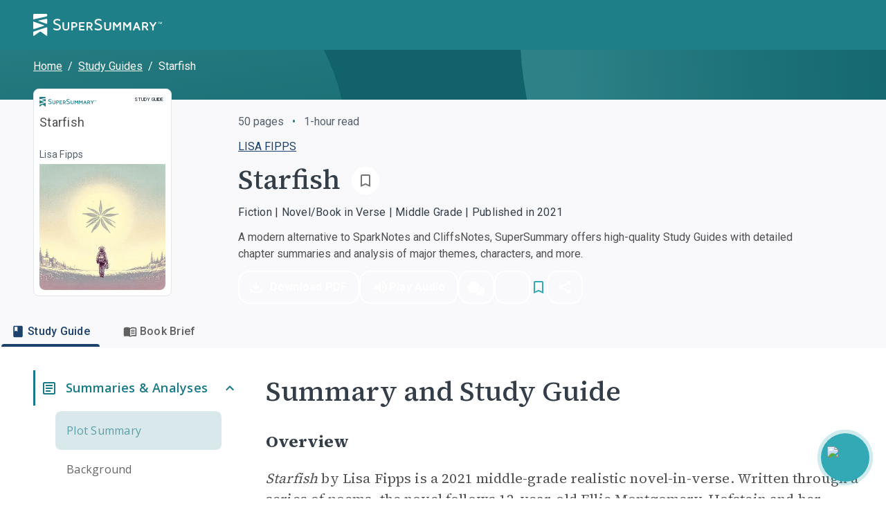

--- FILE ---
content_type: text/html; charset=utf-8
request_url: https://www.supersummary.com/starfish/summary/
body_size: 42150
content:
<!DOCTYPE html><html lang="en"><head><meta charSet="utf-8" data-next-head=""/><link rel="shortcut icon" href="/favicon.ico/favicon-32x32.png" data-next-head=""/><link rel="icon" href="/favicon.ico/favicon.ico" data-next-head=""/><meta name="viewport" content="width=device-width, initial-scale=1, shrink-to-fit=no" data-next-head=""/><meta http-equiv="Content-Security-Policy" content="block-all-mixed-content" data-next-head=""/><link rel="icon" sizes="192x192" href="/favicon.ico/android-icon-192x192.png" data-next-head=""/><link rel="apple-touch-icon" href="/favicon.ico/apple-icon-180x180.png" data-next-head=""/><link rel="manifest" href="/manifest.json" data-next-head=""/><link rel="sitemap" type="application/xml" title="Sitemap" href="/sitemap.xml" data-next-head=""/><meta name="twitter:card" content="summary" data-next-head=""/><meta name="twitter:site" content="@SuperSummary" data-next-head=""/><meta name="twitter:creator" content="@SuperSummary" data-next-head=""/><meta property="og:image" content="https://supersummary.com/social-share-cover.png" data-next-head=""/><meta property="og:image:alt" content="SuperSummary" data-next-head=""/><meta property="og:image:type" content="image/png" data-next-head=""/><meta property="og:image:width" content="1120" data-next-head=""/><meta property="og:image:height" content="630" data-next-head=""/><meta property="og:locale" content="en_US" data-next-head=""/><meta property="og:site_name" content="SuperSummary" data-next-head=""/><link rel="canonical" href="https://www.supersummary.com/starfish/summary/" data-next-head=""/><meta name="description" content="Get ready to explore Starfish and its meaning. Our full analysis and study guide provides an even deeper dive with character analysis and quotes explained to help you discover the complexity and beauty of this book." data-next-head=""/><meta property="og:description" content="Get ready to explore Starfish and its meaning. Our full analysis and study guide provides an even deeper dive with character analysis and quotes explained to help you discover the complexity and beauty of this book." data-next-head=""/><meta property="og:url" content="https://supersummary-web-next-production-e7fogu46t-liftventures-dev.vercel.app/starfish/summary/" data-next-head=""/><meta property="og:type" content="article" data-next-head=""/><link rel="preload" href="/guide_desktop_background.svg" as="image" media="(min-width: 960px)" data-next-head=""/><link rel="preload" href="/guide_mobile_background.svg" as="image" media="(max-width: 959px)" data-next-head=""/><script type="application/ld+json" data-next-head="">{"@context":"https://schema.org","@type":"BreadcrumbList","itemListElement":[{"@type":"ListItem","position":1,"name":"Home","item":"https://www.supersummary.com/"},{"@type":"ListItem","position":2,"name":"Study Guides","item":"https://www.supersummary.com/all-study-guides/A/"},{"@type":"ListItem","position":3,"name":"Starfish"}]}</script><link rel="preload" as="image" imageSrcSet="/_next/image/?url=https%3A%2F%2Fguide-covers-production.s3.amazonaws.com%2Fthumb%2Fstarfish.png&amp;w=640&amp;q=50 1x, /_next/image/?url=https%3A%2F%2Fguide-covers-production.s3.amazonaws.com%2Fthumb%2Fstarfish.png&amp;w=1080&amp;q=50 2x" data-next-head=""/><title data-next-head="">Starfish Summary and Study Guide | SuperSummary</title><meta name="robots" content="index,follow" data-next-head=""/><meta property="og:title" content="Starfish Summary and Study Guide | SuperSummary" data-next-head=""/><link rel="preload" href="/_next/static/media/97ac91773d3121b2-s.p.woff2" as="font" type="font/woff2" crossorigin=""/><style data-emotion="css-global 0"></style><style data-emotion="css-global 1g9tjup">html{-webkit-font-smoothing:antialiased;-moz-osx-font-smoothing:grayscale;box-sizing:border-box;-webkit-text-size-adjust:100%;}*,*::before,*::after{box-sizing:inherit;}strong,b{font-weight:500;}body{margin:0;color:var(--mui-palette-text-primary);font-family:'Roboto','Roboto Fallback',sans-serif;font-weight:400;font-size:1rem;line-height:1.5;background-color:var(--mui-palette-background-default);}@media print{body{background-color:var(--mui-palette-common-white);}}body::backdrop{background-color:var(--mui-palette-background-default);}</style><style data-emotion="css-global animation-15sux1p">@-webkit-keyframes animation-15sux1p{0%{box-shadow:0 0 0 0 rgba(51, 169, 181, 0.7),0 0 0 0 rgba(51, 169, 181, 0.7);}40%{box-shadow:0 0 0 8px transparent,0 0 0 0 rgba(51, 169, 181, 0.7);}80%{box-shadow:0 0 0 8px transparent,0 0 0 4px transparent;}100%{box-shadow:0 0 0 0 transparent,0 0 0 4px transparent;}}@keyframes animation-15sux1p{0%{box-shadow:0 0 0 0 rgba(51, 169, 181, 0.7),0 0 0 0 rgba(51, 169, 181, 0.7);}40%{box-shadow:0 0 0 8px transparent,0 0 0 0 rgba(51, 169, 181, 0.7);}80%{box-shadow:0 0 0 8px transparent,0 0 0 4px transparent;}100%{box-shadow:0 0 0 0 transparent,0 0 0 4px transparent;}}</style><style data-emotion="css-global 1y5kilx-#7D8793">:root{--mui-spacing:8px;--mui-shape-borderRadius:4px;--mui-shadows-0:none;--mui-shadows-1:0px 2px 1px -1px rgba(0,0,0,0.2),0px 1px 1px 0px rgba(0,0,0,0.14),0px 1px 3px 0px rgba(0,0,0,0.12);--mui-shadows-2:0px 3px 1px -2px rgba(0,0,0,0.2),0px 2px 2px 0px rgba(0,0,0,0.14),0px 1px 5px 0px rgba(0,0,0,0.12);--mui-shadows-3:0px 3px 3px -2px rgba(0,0,0,0.2),0px 3px 4px 0px rgba(0,0,0,0.14),0px 1px 8px 0px rgba(0,0,0,0.12);--mui-shadows-4:0px 2px 4px -1px rgba(0,0,0,0.2),0px 4px 5px 0px rgba(0,0,0,0.14),0px 1px 10px 0px rgba(0,0,0,0.12);--mui-shadows-5:0px 3px 5px -1px rgba(0,0,0,0.2),0px 5px 8px 0px rgba(0,0,0,0.14),0px 1px 14px 0px rgba(0,0,0,0.12);--mui-shadows-6:0px 3px 5px -1px rgba(0,0,0,0.2),0px 6px 10px 0px rgba(0,0,0,0.14),0px 1px 18px 0px rgba(0,0,0,0.12);--mui-shadows-7:0px 4px 5px -2px rgba(0,0,0,0.2),0px 7px 10px 1px rgba(0,0,0,0.14),0px 2px 16px 1px rgba(0,0,0,0.12);--mui-shadows-8:0px 5px 5px -3px rgba(0,0,0,0.2),0px 8px 10px 1px rgba(0,0,0,0.14),0px 3px 14px 2px rgba(0,0,0,0.12);--mui-shadows-9:0px 5px 6px -3px rgba(0,0,0,0.2),0px 9px 12px 1px rgba(0,0,0,0.14),0px 3px 16px 2px rgba(0,0,0,0.12);--mui-shadows-10:0px 6px 6px -3px rgba(0,0,0,0.2),0px 10px 14px 1px rgba(0,0,0,0.14),0px 4px 18px 3px rgba(0,0,0,0.12);--mui-shadows-11:0px 6px 7px -4px rgba(0,0,0,0.2),0px 11px 15px 1px rgba(0,0,0,0.14),0px 4px 20px 3px rgba(0,0,0,0.12);--mui-shadows-12:0px 7px 8px -4px rgba(0,0,0,0.2),0px 12px 17px 2px rgba(0,0,0,0.14),0px 5px 22px 4px rgba(0,0,0,0.12);--mui-shadows-13:0px 7px 8px -4px rgba(0,0,0,0.2),0px 13px 19px 2px rgba(0,0,0,0.14),0px 5px 24px 4px rgba(0,0,0,0.12);--mui-shadows-14:0px 7px 9px -4px rgba(0,0,0,0.2),0px 14px 21px 2px rgba(0,0,0,0.14),0px 5px 26px 4px rgba(0,0,0,0.12);--mui-shadows-15:0px 8px 9px -5px rgba(0,0,0,0.2),0px 15px 22px 2px rgba(0,0,0,0.14),0px 6px 28px 5px rgba(0,0,0,0.12);--mui-shadows-16:0px 8px 10px -5px rgba(0,0,0,0.2),0px 16px 24px 2px rgba(0,0,0,0.14),0px 6px 30px 5px rgba(0,0,0,0.12);--mui-shadows-17:0px 8px 11px -5px rgba(0,0,0,0.2),0px 17px 26px 2px rgba(0,0,0,0.14),0px 6px 32px 5px rgba(0,0,0,0.12);--mui-shadows-18:0px 9px 11px -5px rgba(0,0,0,0.2),0px 18px 28px 2px rgba(0,0,0,0.14),0px 7px 34px 6px rgba(0,0,0,0.12);--mui-shadows-19:0px 9px 12px -6px rgba(0,0,0,0.2),0px 19px 29px 2px rgba(0,0,0,0.14),0px 7px 36px 6px rgba(0,0,0,0.12);--mui-shadows-20:0px 10px 13px -6px rgba(0,0,0,0.2),0px 20px 31px 3px rgba(0,0,0,0.14),0px 8px 38px 7px rgba(0,0,0,0.12);--mui-shadows-21:0px 10px 13px -6px rgba(0,0,0,0.2),0px 21px 33px 3px rgba(0,0,0,0.14),0px 8px 40px 7px rgba(0,0,0,0.12);--mui-shadows-22:0px 10px 14px -6px rgba(0,0,0,0.2),0px 22px 35px 3px rgba(0,0,0,0.14),0px 8px 42px 7px rgba(0,0,0,0.12);--mui-shadows-23:0px 11px 14px -7px rgba(0,0,0,0.2),0px 23px 36px 3px rgba(0,0,0,0.14),0px 9px 44px 8px rgba(0,0,0,0.12);--mui-shadows-24:0px 11px 15px -7px rgba(0,0,0,0.2),0px 24px 38px 3px rgba(0,0,0,0.14),0px 9px 46px 8px rgba(0,0,0,0.12);--mui-zIndex-mobileStepper:1000;--mui-zIndex-fab:1050;--mui-zIndex-speedDial:1050;--mui-zIndex-appBar:1100;--mui-zIndex-drawer:1200;--mui-zIndex-modal:1300;--mui-zIndex-snackbar:1400;--mui-zIndex-tooltip:1500;--mui-font-displayXL:500 4rem/1.19;--mui-font-displayL:500 3.5rem/1.19;--mui-font-displayM:500 3rem/1.19;--mui-font-displayS:500 2.5rem/1.19;--mui-font-displayXS:500 2.25rem/1.19;--mui-font-headlineL:500 2rem/1.19;--mui-font-headlineM:500 1.5rem/1.19;--mui-font-headlineS:500 1.25rem/1.19;--mui-font-headlineXS:500 1.125rem/1.19;--mui-font-titleL:400 1.5rem/1.19;--mui-font-titleM:400 1.25rem/1.19;--mui-font-titleS:400 1.125rem/1.19;--mui-font-labelL:500 1rem/1.19;--mui-font-labelM:500 0.875rem/1.19;--mui-font-labelS:500 0.625rem/1.19;--mui-font-labelXS:500 0.4375rem/1.19;--mui-font-bodyXL:400 1.25rem/1.53;--mui-font-bodyL:400 1.125rem/1.53;--mui-font-bodyM:400 1rem/1.53;--mui-font-bodyS:400 0.875rem/1.53;--mui-font-bodyXS:400 0.75rem/1.53;--mui-font-h1:300 6rem/1.167 'Roboto','Roboto Fallback',sans-serif;--mui-font-h2:300 3.75rem/1.2 'Roboto','Roboto Fallback',sans-serif;--mui-font-h3:400 3rem/1.167 'Roboto','Roboto Fallback',sans-serif;--mui-font-h4:400 2.125rem/1.235 'Roboto','Roboto Fallback',sans-serif;--mui-font-h5:400 1.5rem/1.334 'Roboto','Roboto Fallback',sans-serif;--mui-font-h6:500 1.25rem/1.6 'Roboto','Roboto Fallback',sans-serif;--mui-font-subtitle1:400 1rem/1.75 'Roboto','Roboto Fallback',sans-serif;--mui-font-subtitle2:500 0.875rem/1.57 'Roboto','Roboto Fallback',sans-serif;--mui-font-body1:400 1rem/1.5 'Roboto','Roboto Fallback',sans-serif;--mui-font-body2:400 0.875rem/1.43 'Roboto','Roboto Fallback',sans-serif;--mui-font-button:500 0.875rem/1.75 'Roboto','Roboto Fallback',sans-serif;--mui-font-caption:400 0.75rem/1.66 'Roboto','Roboto Fallback',sans-serif;--mui-font-overline:400 0.75rem/2.66 'Roboto','Roboto Fallback',sans-serif;--mui-font-inherit:inherit inherit/inherit inherit;}:root,.light{-webkit-print-color-scheme:light;color-scheme:light;--mui-palette-aqua-50:#043C43;--mui-palette-aqua-100:#064147;--mui-palette-aqua-200:#035058;--mui-palette-aqua-300:#11626A;--mui-palette-aqua-400:#1F7F89;--mui-palette-aqua-500:#33A9B5;--mui-palette-aqua-550:#40BCC9;--mui-palette-aqua-600:#2BC8D8;--mui-palette-aqua-650:#006C7A;--mui-palette-aqua-700:#71D7E1;--mui-palette-aqua-800:#9FE2E9;--mui-palette-aqua-900:#B9F1F6;--mui-palette-aqua-925:#d9eaeb;--mui-palette-aqua-950:#E2F9FC;--mui-palette-aqua-990:#F5FEFF;--mui-palette-orange-50:#FCEADD;--mui-palette-orange-100:#F9D4BA;--mui-palette-orange-300:#EF9453;--mui-palette-orange-400:#9F6033;--mui-palette-orange-500:#C77A43;--mui-palette-orange-900:#F9D4BA;--mui-palette-blue-300:#202832;--mui-palette-blue-400:#2D3B4C;--mui-palette-blue-500:#3B4E65;--mui-palette-blue-550:#1e78b8;--mui-palette-blue-600:#486384;--mui-palette-blue-700:#597393;--mui-palette-blue-800:#7C95B4;--mui-palette-neutral-50:#1F2730;--mui-palette-neutral-100:#202832;--mui-palette-neutral-200:#343E49;--mui-palette-neutral-300:#414B57;--mui-palette-neutral-400:#505050;--mui-palette-neutral-550:#54606C;--mui-palette-neutral-600:#646D7B;--mui-palette-neutral-650:#7D8793;--mui-palette-neutral-700:#9BA4AE;--mui-palette-neutral-800:#CCD2D8;--mui-palette-neutral-900:#E4E7EA;--mui-palette-neutral-950:#F2F4F7;--mui-palette-neutral-990:#F9F9FB;--mui-palette-error-200:#690005;--mui-palette-error-300:#93000A;--mui-palette-error-400:#BA1A1A;--mui-palette-error-500:#DE3730;--mui-palette-error-600:#FF5449;--mui-palette-error-700:#FF897D;--mui-palette-error-800:#FFB4AB;--mui-palette-error-900:#FFDAD6;--mui-palette-error-main:#DE3730;--mui-palette-error-light:#93000A;--mui-palette-error-dark:#FF897D;--mui-palette-error-contrastText:#fff;--mui-palette-error-mainChannel:222 55 48;--mui-palette-error-lightChannel:147 0 10;--mui-palette-error-darkChannel:255 137 125;--mui-palette-error-contrastTextChannel:255 255 255;--mui-palette-purple-500:#7e51b6;--mui-palette-purple-600:#8365c7;--mui-palette-purple-900:#ebdbff;--mui-palette-green-100:#F0F8F2;--mui-palette-green-200:#CCE5D3;--mui-palette-green-500:#08873B;--mui-palette-red-100:#FFF1F1;--mui-palette-red-200:#F1D5D5;--mui-palette-red-500:#B82F2F;--mui-palette-magenta-100:#f8e9eb;--mui-palette-magenta-200:#f1d3d7;--mui-palette-magenta-300:#eabdc3;--mui-palette-magenta-400:#e3a7af;--mui-palette-magenta-500:#B06771;--mui-palette-magenta-550:#f6e5e7;--mui-palette-magenta-600:#d9b7bd;--mui-palette-magenta-700:#c5a3aa;--mui-palette-magenta-800:#b18f97;--mui-palette-magenta-900:#9d7b84;--mui-palette-magenta-990:#8e5159;--mui-palette-olive-100:#578243;--mui-palette-olive-500:#D1EBC4;--mui-palette-olive-600:#E8F5E2;--mui-palette-gray-10:#111111;--mui-palette-gray-150:#303030;--mui-palette-gray-300:#616161;--mui-palette-gray-400:#797979;--mui-palette-gray-500:#909090;--mui-palette-gray-700:#BFBFBF;--mui-palette-gray-750:#CFCFCF;--mui-palette-gray-800:#D9D9D9;--mui-palette-gray-850:#E3E3E3;--mui-palette-gray-900:#EDEDED;--mui-palette-gray-950:#F8F8F8;--mui-palette-support-olive-100:#3D5C2F;--mui-palette-support-olive-200:#71A758;--mui-palette-support-olive-300:#8BCD6C;--mui-palette-support-olive-400:#B9E1A7;--mui-palette-support-olive-500:#D1EBC4;--mui-palette-support-olive-600:#E8F5E2;--mui-palette-support-indigo-100:#1C416C;--mui-palette-support-indigo-200:#25568E;--mui-palette-support-indigo-300:#2E6AB0;--mui-palette-support-indigo-400:#79A0CD;--mui-palette-support-indigo-500:#B1C8E3;--mui-palette-support-indigo-600:#D6E3F2;--mui-palette-support-magenta-100:#8E5159;--mui-palette-support-magenta-200:#B06771;--mui-palette-support-magenta-300:#D37E89;--mui-palette-support-magenta-600:#F6E5E7;--mui-palette-support-orange-100:#9F6033;--mui-palette-support-orange-200:#C77A43;--mui-palette-support-orange-600:#FCEADD;--mui-palette-support-aqua-100:#01434B;--mui-palette-support-aqua-200:#006C7A;--mui-palette-support-aqua-300:#27929E;--mui-palette-support-aqua-500:#90D0D7;--mui-palette-support-aqua-600:#CFEBEE;--mui-palette-support-gray-200:#616161;--mui-palette-support-gray-300:#909090;--mui-palette-support-gray-600:#EDEDED;--mui-palette-primary-main:#1F7F89;--mui-palette-primary-light:#33A9B5;--mui-palette-primary-dark:rgb(21, 88, 95);--mui-palette-primary-contrastText:#fff;--mui-palette-primary-mainChannel:31 127 137;--mui-palette-primary-lightChannel:51 169 181;--mui-palette-primary-darkChannel:21 88 95;--mui-palette-primary-contrastTextChannel:255 255 255;--mui-palette-secondary-main:#FFFFFF;--mui-palette-secondary-light:rgb(255, 255, 255);--mui-palette-secondary-dark:rgb(178, 178, 178);--mui-palette-secondary-contrastText:rgba(0, 0, 0, 0.87);--mui-palette-secondary-mainChannel:255 255 255;--mui-palette-secondary-lightChannel:255 255 255;--mui-palette-secondary-darkChannel:178 178 178;--mui-palette-secondary-contrastTextChannel:0 0 0;--mui-palette-text-primary:#505050;--mui-palette-text-secondary:#343E49;--mui-palette-text-subtitle:#54606C;--mui-palette-text-label:#7D8793;--mui-palette-text-highlight:#1F7F89;--mui-palette-text-disabled:rgba(0, 0, 0, 0.38);--mui-palette-text-primaryChannel:80 80 80;--mui-palette-text-secondaryChannel:52 62 73;--mui-palette-background-default:#FFFFFF;--mui-palette-background-paper:#F9F9FB;--mui-palette-background-offPaper:#E4E7EA;--mui-palette-background-secondary:#1F7F89;--mui-palette-background-defaultChannel:255 255 255;--mui-palette-background-paperChannel:249 249 251;--mui-palette-border-dark:#9BA4AE;--mui-palette-border-main:#CCD2D8;--mui-palette-border-light:#E4E7EA;--mui-palette-border-mainChannel:204 210 216;--mui-palette-border-lightChannel:228 231 234;--mui-palette-border-darkChannel:155 164 174;--mui-palette-shadow:#000;--mui-palette-common-black:#000;--mui-palette-common-white:#fff;--mui-palette-common-background:#fff;--mui-palette-common-onBackground:#000;--mui-palette-common-backgroundChannel:255 255 255;--mui-palette-common-onBackgroundChannel:0 0 0;--mui-palette-warning-main:#ed6c02;--mui-palette-warning-light:#ff9800;--mui-palette-warning-dark:#e65100;--mui-palette-warning-contrastText:#fff;--mui-palette-warning-mainChannel:237 108 2;--mui-palette-warning-lightChannel:255 152 0;--mui-palette-warning-darkChannel:230 81 0;--mui-palette-warning-contrastTextChannel:255 255 255;--mui-palette-info-main:#0288d1;--mui-palette-info-light:#03a9f4;--mui-palette-info-dark:#01579b;--mui-palette-info-contrastText:#fff;--mui-palette-info-mainChannel:2 136 209;--mui-palette-info-lightChannel:3 169 244;--mui-palette-info-darkChannel:1 87 155;--mui-palette-info-contrastTextChannel:255 255 255;--mui-palette-success-main:#2e7d32;--mui-palette-success-light:#4caf50;--mui-palette-success-dark:#1b5e20;--mui-palette-success-contrastText:#fff;--mui-palette-success-mainChannel:46 125 50;--mui-palette-success-lightChannel:76 175 80;--mui-palette-success-darkChannel:27 94 32;--mui-palette-success-contrastTextChannel:255 255 255;--mui-palette-grey-50:#fafafa;--mui-palette-grey-100:#f5f5f5;--mui-palette-grey-200:#eeeeee;--mui-palette-grey-300:#e0e0e0;--mui-palette-grey-400:#bdbdbd;--mui-palette-grey-500:#9e9e9e;--mui-palette-grey-600:#757575;--mui-palette-grey-700:#616161;--mui-palette-grey-800:#424242;--mui-palette-grey-900:#212121;--mui-palette-grey-A100:#f5f5f5;--mui-palette-grey-A200:#eeeeee;--mui-palette-grey-A400:#bdbdbd;--mui-palette-grey-A700:#616161;--mui-palette-divider:rgba(0, 0, 0, 0.12);--mui-palette-action-active:rgba(0, 0, 0, 0.54);--mui-palette-action-hover:rgba(0, 0, 0, 0.04);--mui-palette-action-hoverOpacity:0.04;--mui-palette-action-selected:rgba(0, 0, 0, 0.08);--mui-palette-action-selectedOpacity:0.08;--mui-palette-action-disabled:rgba(0, 0, 0, 0.26);--mui-palette-action-disabledBackground:rgba(0, 0, 0, 0.12);--mui-palette-action-disabledOpacity:0.38;--mui-palette-action-focus:rgba(0, 0, 0, 0.12);--mui-palette-action-focusOpacity:0.12;--mui-palette-action-activatedOpacity:0.12;--mui-palette-action-activeChannel:0 0 0;--mui-palette-action-selectedChannel:0 0 0;--mui-palette-Alert-errorColor:rgb(58, 0, 4);--mui-palette-Alert-infoColor:rgb(1, 67, 97);--mui-palette-Alert-successColor:rgb(30, 70, 32);--mui-palette-Alert-warningColor:rgb(102, 60, 0);--mui-palette-Alert-errorFilledBg:var(--mui-palette-error-main, #DE3730);--mui-palette-Alert-infoFilledBg:var(--mui-palette-info-main, #0288d1);--mui-palette-Alert-successFilledBg:var(--mui-palette-success-main, #2e7d32);--mui-palette-Alert-warningFilledBg:var(--mui-palette-warning-main, #ed6c02);--mui-palette-Alert-errorFilledColor:#fff;--mui-palette-Alert-infoFilledColor:#fff;--mui-palette-Alert-successFilledColor:#fff;--mui-palette-Alert-warningFilledColor:#fff;--mui-palette-Alert-errorStandardBg:rgb(244, 229, 230);--mui-palette-Alert-infoStandardBg:rgb(229, 246, 253);--mui-palette-Alert-successStandardBg:rgb(237, 247, 237);--mui-palette-Alert-warningStandardBg:rgb(255, 244, 229);--mui-palette-Alert-errorIconColor:var(--mui-palette-error-main, #DE3730);--mui-palette-Alert-infoIconColor:var(--mui-palette-info-main, #0288d1);--mui-palette-Alert-successIconColor:var(--mui-palette-success-main, #2e7d32);--mui-palette-Alert-warningIconColor:var(--mui-palette-warning-main, #ed6c02);--mui-palette-AppBar-defaultBg:var(--mui-palette-grey-100, #f5f5f5);--mui-palette-Avatar-defaultBg:var(--mui-palette-grey-400, #bdbdbd);--mui-palette-Button-inheritContainedBg:var(--mui-palette-grey-300, #e0e0e0);--mui-palette-Button-inheritContainedHoverBg:var(--mui-palette-grey-A100, #f5f5f5);--mui-palette-Chip-defaultBorder:var(--mui-palette-grey-400, #bdbdbd);--mui-palette-Chip-defaultAvatarColor:var(--mui-palette-grey-700, #616161);--mui-palette-Chip-defaultIconColor:var(--mui-palette-grey-700, #616161);--mui-palette-FilledInput-bg:rgba(0, 0, 0, 0.06);--mui-palette-FilledInput-hoverBg:rgba(0, 0, 0, 0.09);--mui-palette-FilledInput-disabledBg:rgba(0, 0, 0, 0.12);--mui-palette-LinearProgress-primaryBg:rgb(169, 206, 210);--mui-palette-LinearProgress-secondaryBg:rgb(255, 255, 255);--mui-palette-LinearProgress-errorBg:rgb(242, 179, 176);--mui-palette-LinearProgress-infoBg:rgb(158, 209, 237);--mui-palette-LinearProgress-successBg:rgb(175, 205, 177);--mui-palette-LinearProgress-warningBg:rgb(248, 199, 158);--mui-palette-Skeleton-bg:rgba(var(--mui-palette-text-primaryChannel, undefined) / 0.11);--mui-palette-Slider-primaryTrack:rgb(169, 206, 210);--mui-palette-Slider-secondaryTrack:rgb(255, 255, 255);--mui-palette-Slider-errorTrack:rgb(242, 179, 176);--mui-palette-Slider-infoTrack:rgb(158, 209, 237);--mui-palette-Slider-successTrack:rgb(175, 205, 177);--mui-palette-Slider-warningTrack:rgb(248, 199, 158);--mui-palette-SnackbarContent-bg:rgb(50, 50, 50);--mui-palette-SnackbarContent-color:#fff;--mui-palette-SpeedDialAction-fabHoverBg:rgb(211, 211, 213);--mui-palette-StepConnector-border:var(--mui-palette-grey-400, #bdbdbd);--mui-palette-StepContent-border:var(--mui-palette-grey-400, #bdbdbd);--mui-palette-Switch-defaultColor:var(--mui-palette-common-white, #fff);--mui-palette-Switch-defaultDisabledColor:var(--mui-palette-grey-100, #f5f5f5);--mui-palette-Switch-primaryDisabledColor:rgb(169, 206, 210);--mui-palette-Switch-secondaryDisabledColor:rgb(255, 255, 255);--mui-palette-Switch-errorDisabledColor:rgb(242, 179, 176);--mui-palette-Switch-infoDisabledColor:rgb(158, 209, 237);--mui-palette-Switch-successDisabledColor:rgb(175, 205, 177);--mui-palette-Switch-warningDisabledColor:rgb(248, 199, 158);--mui-palette-TableCell-border:rgba(224, 224, 224, 1);--mui-palette-Tooltip-bg:rgba(97, 97, 97, 0.92);--mui-palette-dividerChannel:0 0 0;--mui-opacity-inputPlaceholder:0.42;--mui-opacity-inputUnderline:0.42;--mui-opacity-switchTrackDisabled:0.12;--mui-opacity-switchTrack:0.38;}</style><style data-emotion="css 1189048 1ld7ecm 4vd66u rz1b1z zuzht1 1tq81sp 6su6fj nn640c 1twpfem 1ysfcm3 1bia8nz nrneap gu8icw htn09t 51eq8m 1qsits3 1nd5pgh 740zvq 1o4fxau 1jix6os hk7xzi 2gunoy 1pa5zza 1bs6sa7 1hhv8no 1atidun 1n5khr6 1yl4gnp d74axs 1843bld 1biui5v 8hok17 142zfio 16gyhfl 1m98fjb jakjzr 3ofjuo bz1mrm 18fn1xt 1w6bxd1 1fowp4y 5gk5ax 1v88voz 77hcv 5bbnja mez30b 1uwx6k9 1tch6k 12g3cpy slbxzz 11770yq b14fm3 1m3axep 3tji0l 254h1a ijg9wo edait0 cveorv iguwhy 1wxaqej tm7pw2 zgxmov 1qri7bf cuu77s 1lew335 b6f9p8 uxbyzd w94xpu 162tvoi 19b5gl 1q72gpw vmn7jq 1ibqylg 1d3bbye 16i4e6c 1us9s1s 79elbk u5uzyt 15p6pje 1opqa0l srnwkt 14rdsw0 h0lzhg l5ovy3 1cbf1l2 15830to 9vd5ud gb6w8y qufqm9 gv7z1m ymi0gi z3dltq w13pib 1z0ffrj 1er59vz 9hqwew 8ieph 1uskie0 1jif7fe 1c0m2jd 1cfyvx5 1jh9otx 1ingy5q 1q77rpg 1m2imiq 1jwfovw 1euxt1o 1p1kwtf 10qxo31 zfd2k4 yhhpuj 1rnzl0w 1pt97cb gmbkni 1r4qt49 1vvzjid 1g5vaw4 17a764a alzpux 167bvft 9w3nh7 n896md 1543g47 1pom3e0 3yjhzp twf5gb 1o6mxvi gyzlyy 1vqmdby 1e9il7i 6t9iga e2q6o1 154l4n6 14mwfsw 1ndfrje pds2a lfkjgj 1s6qtgk ttbut 1dd697r gtbz9h 1fryzx3 jusa58 9nyh24 1k60zum 1ly54wa ln17pv 1t8raj9 1wt5usw 1y6h0ib 4g6ai3 1l1rts7 14z257h 1f66t2m 5bu0rj 1a2hgo2 pr02au df2ly9 1qn7nfd jujps1 25tch8 wtoxvy">.css-1189048{display:-webkit-inline-box;display:-webkit-inline-flex;display:-ms-inline-flexbox;display:inline-flex;-webkit-align-items:center;-webkit-box-align:center;-ms-flex-align:center;align-items:center;-webkit-box-pack:center;-ms-flex-pack:center;-webkit-justify-content:center;justify-content:center;position:relative;box-sizing:border-box;-webkit-tap-highlight-color:transparent;background-color:transparent;outline:0;border:0;margin:0;border-radius:0;padding:0;cursor:pointer;-webkit-user-select:none;-moz-user-select:none;-ms-user-select:none;user-select:none;vertical-align:middle;-moz-appearance:none;-webkit-appearance:none;-webkit-text-decoration:none;text-decoration:none;color:inherit;text-align:center;-webkit-flex:0 0 auto;-ms-flex:0 0 auto;flex:0 0 auto;font-size:1.5rem;padding:8px;border-radius:50%;color:var(--mui-palette-action-active);-webkit-transition:background-color 150ms cubic-bezier(0.4, 0, 0.2, 1) 0ms;transition:background-color 150ms cubic-bezier(0.4, 0, 0.2, 1) 0ms;}.css-1189048::-moz-focus-inner{border-style:none;}.css-1189048.Mui-disabled{pointer-events:none;cursor:default;}@media print{.css-1189048{-webkit-print-color-adjust:exact;color-adjust:exact;}}.css-1189048.Mui-disabled{background-color:transparent;color:var(--mui-palette-action-disabled);}.css-1189048.MuiIconButton-loading{color:transparent;}.css-1189048.css-1189048{padding:0;}.css-1189048.css-1189048.MuiButtonBase-root.MuiIconButton-root{padding:0;}.css-1189048.css-1189048.MuiIconButton-sizeMedium{padding:0;}.css-1189048.css-1189048:hover,.css-1189048.css-1189048:active,.css-1189048.css-1189048:focus{background:transparent;}.css-1ld7ecm{min-height:100vh;width:100%;background-color:var(--mui-palette-background-default);}@media print{.css-1ld7ecm{min-height:auto;}}.css-4vd66u{display:contents;}.css-4vd66u>*{-webkit-transition:-webkit-transform 0.1s linear!important;transition:transform 0.1s linear!important;-webkit-transform:translateY(calc(0% + 0px));-moz-transform:translateY(calc(0% + 0px));-ms-transform:translateY(calc(0% + 0px));transform:translateY(calc(0% + 0px));}@media print{.css-4vd66u{display:none;}}.css-rz1b1z{background-color:var(--mui-palette-background-paper);color:var(--mui-palette-text-primary);-webkit-transition:box-shadow 300ms cubic-bezier(0.4, 0, 0.2, 1) 0ms;transition:box-shadow 300ms cubic-bezier(0.4, 0, 0.2, 1) 0ms;box-shadow:var(--Paper-shadow);background-image:var(--Paper-overlay);display:-webkit-box;display:-webkit-flex;display:-ms-flexbox;display:flex;-webkit-flex-direction:column;-ms-flex-direction:column;flex-direction:column;width:100%;box-sizing:border-box;-webkit-flex-shrink:0;-ms-flex-negative:0;flex-shrink:0;position:fixed;z-index:var(--mui-zIndex-appBar);top:0;left:auto;right:0;--AppBar-background:var(--mui-palette-primary-main);--AppBar-color:var(--mui-palette-primary-contrastText);background-color:var(--AppBar-background);color:var(--AppBar-color);max-width:100vw;z-index:1199;left:0;}@media print{.css-rz1b1z{position:absolute;}}@media (min-width:0px){.css-zuzht1{padding-left:calc(2 * var(--mui-spacing));padding-right:calc(2 * var(--mui-spacing));}}@media (min-width:960px){.css-zuzht1{padding-left:calc(6 * var(--mui-spacing));padding-right:calc(6 * var(--mui-spacing));}}.css-1tq81sp{position:relative;display:-webkit-box;display:-webkit-flex;display:-ms-flexbox;display:flex;-webkit-align-items:center;-webkit-box-align:center;-ms-flex-align:center;align-items:center;padding-left:calc(2 * var(--mui-spacing));padding-right:calc(2 * var(--mui-spacing));min-height:56px;}@media (min-width:600px){.css-1tq81sp{padding-left:calc(3 * var(--mui-spacing));padding-right:calc(3 * var(--mui-spacing));}}@media (min-width:0px){@media (orientation: landscape){.css-1tq81sp{min-height:48px;}}}@media (min-width:600px){.css-1tq81sp{min-height:64px;}}.css-1tq81sp.css-1tq81sp{padding:calc(0 * var(--mui-spacing));display:-webkit-box;display:-webkit-flex;display:-ms-flexbox;display:flex;-webkit-box-pack:justify;-webkit-justify-content:space-between;justify-content:space-between;}@media (min-width:0px){.css-1tq81sp.css-1tq81sp{height:56px;}}@media (min-width:960px){.css-1tq81sp.css-1tq81sp{height:72px;}}.css-6su6fj{-webkit-flex-shrink:0;-ms-flex-negative:0;flex-shrink:0;}.css-nn640c{-webkit-text-decoration:none;text-decoration:none;color:inherit;}.css-1twpfem .logo-icon{fill:#FFFFFF;}.css-1twpfem .logo-text{display:block;fill:#FFFFFF;}.css-1ysfcm3{display:-webkit-box;display:-webkit-flex;display:-ms-flexbox;display:flex;}@media (min-width:960px){.css-1ysfcm3{gap:calc(1 * var(--mui-spacing));}}@media (min-width:1280px){.css-1ysfcm3{gap:calc(1.5 * var(--mui-spacing));}}.css-1bia8nz{display:-webkit-box;display:-webkit-flex;display:-ms-flexbox;display:flex;-webkit-flex-direction:column;-ms-flex-direction:column;flex-direction:column;-webkit-align-items:center;-webkit-box-align:center;-ms-flex-align:center;align-items:center;width:100%;padding:0;padding-bottom:calc(6 * var(--mui-spacing));}@media (min-width:0px){.css-1bia8nz.css-1bia8nz{padding-top:56px;}}@media (min-width:960px){.css-1bia8nz.css-1bia8nz{padding-top:72px;}}@media (min-width:960px){.css-1bia8nz{padding-left:calc(0 * var(--mui-spacing));padding-top:calc(72px + calc(1.5 * var(--mui-spacing)));}}@media (max-width:959.95px){.css-1bia8nz{padding-top:calc(56px + calc(1.5 * var(--mui-spacing)));}}@media print{.css-1bia8nz{padding:0!important;}}.css-nrneap{box-sizing:border-box;display:-webkit-box;display:-webkit-flex;display:-ms-flexbox;display:flex;-webkit-box-flex-wrap:wrap;-webkit-flex-wrap:wrap;-ms-flex-wrap:wrap;flex-wrap:wrap;width:100%;-webkit-flex-direction:column;-ms-flex-direction:column;flex-direction:column;margin:0!important;width:100%;min-height:calc(100vh - 128px);margin:calc(-2 * var(--mui-spacing)) calc(0 * var(--mui-spacing)) calc(-6 * var(--mui-spacing));padding-bottom:calc(3 * var(--mui-spacing));background:var(--mui-palette-background-default);}.css-nrneap>.MuiGrid-item{max-width:none;}@media print{.css-nrneap{background-color:transparent;}}.css-gu8icw{-webkit-background-size:100% auto;background-size:100% auto;background-repeat:no-repeat;height:auto;background-image:url(/guide_desktop_background.svg);background-color:var(--mui-palette-aqua-300);}@media (max-width:959.95px){.css-gu8icw{background-image:url(/guide_mobile_background.svg);color:var(--mui-palette-common-white);z-index:10;}}@media print{.css-gu8icw{display:none;}}.css-htn09t{margin:0;font-family:'Roboto','Roboto Fallback',sans-serif;font-weight:400;font-size:1rem;line-height:1.5;color:var(--mui-palette-text-secondary);color:var(--mui-palette-common-white);padding:calc(1.5 * var(--mui-spacing)) calc(3 * var(--mui-spacing)) calc(4.5 * var(--mui-spacing)) calc(6 * var(--mui-spacing));max-width:100%;}@media (max-width:959.95px){.css-htn09t{padding:calc(2 * var(--mui-spacing)) calc(0 * var(--mui-spacing)) calc(0 * var(--mui-spacing)) calc(2 * var(--mui-spacing));padding-bottom:calc(0 * var(--mui-spacing));}}@media print{.css-htn09t{display:none;}}.css-51eq8m{display:-webkit-box;display:-webkit-flex;display:-ms-flexbox;display:flex;-webkit-box-flex-wrap:wrap;-webkit-flex-wrap:wrap;-ms-flex-wrap:wrap;flex-wrap:wrap;-webkit-align-items:center;-webkit-box-align:center;-ms-flex-align:center;align-items:center;padding:0;margin:0;list-style:none;}.css-1qsits3{-webkit-text-decoration:underline;text-decoration:underline;color:inherit;}.css-1nd5pgh{display:-webkit-box;display:-webkit-flex;display:-ms-flexbox;display:flex;-webkit-user-select:none;-moz-user-select:none;-ms-user-select:none;user-select:none;margin-left:8px;margin-right:8px;}.css-740zvq{margin:0;font-family:'Roboto','Roboto Fallback',sans-serif;font-weight:400;font-size:1rem;line-height:1.5;}.css-1o4fxau{box-sizing:border-box;display:-webkit-box;display:-webkit-flex;display:-ms-flexbox;display:flex;-webkit-box-flex-wrap:wrap;-webkit-flex-wrap:wrap;-ms-flex-wrap:wrap;flex-wrap:wrap;width:100%;-webkit-flex-direction:row;-ms-flex-direction:row;flex-direction:row;background-color:var(--mui-palette-background-paper);-webkit-flex-direction:row;-ms-flex-direction:row;flex-direction:row;}@media (min-width:960px){.css-1o4fxau{padding:calc(1 * var(--mui-spacing)) calc(0 * var(--mui-spacing)) calc(2 * var(--mui-spacing));-webkit-box-pack:start;-ms-flex-pack:start;-webkit-justify-content:flex-start;justify-content:flex-start;}}@media (max-width:959.95px){.css-1o4fxau{padding:calc(2 * var(--mui-spacing));-webkit-flex-direction:column;-ms-flex-direction:column;flex-direction:column;-webkit-align-items:center;-webkit-box-align:center;-ms-flex-align:center;align-items:center;background-color:transparent;padding-top:calc(1 * var(--mui-spacing));}}.css-1jix6os{box-sizing:border-box;margin:0;-webkit-flex-direction:row;-ms-flex-direction:row;flex-direction:row;-webkit-flex-basis:auto;-ms-flex-preferred-size:auto;flex-basis:auto;-webkit-box-flex:0;-webkit-flex-grow:0;-ms-flex-positive:0;flex-grow:0;-webkit-flex-shrink:0;-ms-flex-negative:0;flex-shrink:0;max-width:none;width:auto;display:-webkit-box;display:-webkit-flex;display:-ms-flexbox;display:flex;}@media (min-width:600px){.css-1jix6os{-webkit-flex-basis:auto;-ms-flex-preferred-size:auto;flex-basis:auto;-webkit-box-flex:0;-webkit-flex-grow:0;-ms-flex-positive:0;flex-grow:0;-webkit-flex-shrink:0;-ms-flex-negative:0;flex-shrink:0;max-width:none;width:auto;}}@media (min-width:960px){.css-1jix6os{-webkit-flex-basis:25%;-ms-flex-preferred-size:25%;flex-basis:25%;-webkit-box-flex:0;-webkit-flex-grow:0;-ms-flex-positive:0;flex-grow:0;max-width:25%;}}@media (min-width:1280px){.css-1jix6os{-webkit-flex-basis:25%;-ms-flex-preferred-size:25%;flex-basis:25%;-webkit-box-flex:0;-webkit-flex-grow:0;-ms-flex-positive:0;flex-grow:0;max-width:25%;}}@media (min-width:1440px){.css-1jix6os{-webkit-flex-basis:25%;-ms-flex-preferred-size:25%;flex-basis:25%;-webkit-box-flex:0;-webkit-flex-grow:0;-ms-flex-positive:0;flex-grow:0;max-width:25%;}}@media (min-width:1920px){.css-1jix6os{-webkit-flex-basis:25%;-ms-flex-preferred-size:25%;flex-basis:25%;-webkit-box-flex:0;-webkit-flex-grow:0;-ms-flex-positive:0;flex-grow:0;max-width:25%;}}@media (min-width:960px){.css-1jix6os{max-width:260px;padding-left:calc(6 * var(--mui-spacing));}}@media (min-width:1280px){.css-1jix6os{min-width:320px;max-width:none;}}@media (min-width:960px){.css-hk7xzi{margin-top:calc(-3 * var(--mui-spacing));}}@media (max-width:959.95px){.css-hk7xzi{padding:calc(1 * var(--mui-spacing));}}.css-2gunoy{position:relative;padding:0;width:200px!important;height:300px!important;}.css-1pa5zza{box-sizing:border-box;display:-webkit-box;display:-webkit-flex;display:-ms-flexbox;display:flex;-webkit-box-flex-wrap:wrap;-webkit-flex-wrap:wrap;-ms-flex-wrap:wrap;flex-wrap:wrap;width:100%;-webkit-flex-direction:column;-ms-flex-direction:column;flex-direction:column;padding:calc(1 * var(--mui-spacing));margin-bottom:calc(1 * var(--mui-spacing));padding:calc(1 * var(--mui-spacing)) calc(1 * var(--mui-spacing));background-color:var(--mui-palette-background-default);border:solid 1px var(--mui-palette-background-paper);border-radius:8px;box-shadow:0px 1px 1px 0px rgb(from var(--mui-palette-shadow) r g b / 25%);-webkit-box-pack:justify;-webkit-justify-content:space-between;justify-content:space-between;min-width:200px!important;min-height:300px!important;width:200px!important;height:300px!important;border-color:var(--mui-palette-border-light);}.css-1pa5zza>.MuiGrid-item{max-width:none;}.css-1pa5zza{cursor:pointer;-webkit-transition:box-shadow 0.3s ease-out;transition:box-shadow 0.3s ease-out;}.css-1pa5zza:hover{box-shadow:0px 4px 4px 0px rgba(0, 0, 0, 0.25);}.css-1pa5zza:active{box-shadow:0px 1px 1px 0px rgba(0, 0, 0, 0.15) inset;}@media (max-width:959.95px){.css-1pa5zza{padding:calc(1 * var(--mui-spacing))!important;}}.css-1bs6sa7{--Grid-columns:12;--Grid-columnSpacing:calc(0 * var(--mui-spacing));--Grid-rowSpacing:calc(0 * var(--mui-spacing));-webkit-flex-direction:row;-ms-flex-direction:row;flex-direction:row;min-width:0;box-sizing:border-box;display:-webkit-box;display:-webkit-flex;display:-ms-flexbox;display:flex;-webkit-box-flex-wrap:wrap;-webkit-flex-wrap:wrap;-ms-flex-wrap:wrap;flex-wrap:wrap;gap:var(--Grid-rowSpacing) var(--Grid-columnSpacing);-webkit-box-pack:justify;-webkit-justify-content:space-between;justify-content:space-between;-webkit-align-items:center;-webkit-box-align:center;-ms-flex-align:center;align-items:center;}.css-1bs6sa7 >*{--Grid-parent-columns:12;}.css-1bs6sa7 >*{--Grid-parent-columnSpacing:calc(0 * var(--mui-spacing));}.css-1bs6sa7 >*{--Grid-parent-rowSpacing:calc(0 * var(--mui-spacing));}.css-1hhv8no{min-width:0;box-sizing:border-box;position:relative;height:14px;width:80px;text-align:left;}.css-1hhv8no img{position:absolute;}.css-1atidun .logo-icon{fill:#1F7F89;}.css-1atidun .logo-text{display:block;fill:#1F7F89;}.css-1n5khr6{min-width:0;box-sizing:border-box;}.css-1yl4gnp{display:-webkit-box;display:-webkit-flex;display:-ms-flexbox;display:flex;-webkit-align-items:end;-webkit-box-align:end;-ms-flex-align:end;align-items:end;}.css-d74axs{margin:0;font-size:0.4375rem;font-weight:500;line-height:1.19;border-radius:2px;padding:2px 3px;overflow:hidden;text-overflow:ellipsis;white-space:initial;display:-webkit-box;-webkit-line-clamp:1;-webkit-box-orient:vertical;color:var(--mui-palette-text-secondary);text-transform:uppercase;}*:where(.light) .css-d74axs{color:var(--mui-palette-text-secondary);background-color:var(--mui-palette-background-offPaper);}.css-1843bld{min-width:0;box-sizing:border-box;margin-top:calc(1 * var(--mui-spacing));height:44px;text-align:left;}.css-1biui5v{margin:0;font-family:'Roboto','Roboto Fallback',sans-serif;font-weight:400;font-size:1rem;line-height:1.5;font-size:1.125rem;font-weight:400;line-height:1.53;letter-spacing:0.25px;color:var(--mui-palette-text-primary);line-height:1.25;overflow:hidden;text-overflow:ellipsis;white-space:initial;display:-webkit-box;-webkit-line-clamp:2;-webkit-box-orient:vertical;}.css-8hok17{min-width:0;box-sizing:border-box;height:14px;text-align:left;}.css-142zfio{margin:0;font-size:0.875rem;font-weight:400;line-height:1.53;letter-spacing:0.25px;color:var(--mui-palette-text-primary);line-height:1;padding:0;color:var(--mui-palette-text-subtitle);overflow:hidden;text-overflow:ellipsis;white-space:initial;display:-webkit-box;-webkit-line-clamp:1;-webkit-box-orient:vertical;}.css-142zfio a{color:inherit;}.css-142zfio span{padding:0;}.css-16gyhfl{min-width:0;box-sizing:border-box;width:100%;padding:0!important;}.css-1m98fjb{padding:0;border-radius:0 0 8px 8px;width:100%;height:100%;}.css-jakjzr{box-sizing:border-box;margin:0;-webkit-flex-direction:row;-ms-flex-direction:row;flex-direction:row;-webkit-flex-basis:auto;-ms-flex-preferred-size:auto;flex-basis:auto;-webkit-box-flex:0;-webkit-flex-grow:0;-ms-flex-positive:0;flex-grow:0;-webkit-flex-shrink:0;-ms-flex-negative:0;flex-shrink:0;max-width:none;width:auto;height:100%;}@media (min-width:600px){.css-jakjzr{-webkit-flex-basis:auto;-ms-flex-preferred-size:auto;flex-basis:auto;-webkit-box-flex:0;-webkit-flex-grow:0;-ms-flex-positive:0;flex-grow:0;-webkit-flex-shrink:0;-ms-flex-negative:0;flex-shrink:0;max-width:none;width:auto;}}@media (min-width:960px){.css-jakjzr{-webkit-flex-basis:75%;-ms-flex-preferred-size:75%;flex-basis:75%;-webkit-box-flex:0;-webkit-flex-grow:0;-ms-flex-positive:0;flex-grow:0;max-width:75%;}}@media (min-width:1280px){.css-jakjzr{-webkit-flex-basis:75%;-ms-flex-preferred-size:75%;flex-basis:75%;-webkit-box-flex:0;-webkit-flex-grow:0;-ms-flex-positive:0;flex-grow:0;max-width:75%;}}@media (min-width:1440px){.css-jakjzr{-webkit-flex-basis:75%;-ms-flex-preferred-size:75%;flex-basis:75%;-webkit-box-flex:0;-webkit-flex-grow:0;-ms-flex-positive:0;flex-grow:0;max-width:75%;}}@media (min-width:1920px){.css-jakjzr{-webkit-flex-basis:75%;-ms-flex-preferred-size:75%;flex-basis:75%;-webkit-box-flex:0;-webkit-flex-grow:0;-ms-flex-positive:0;flex-grow:0;max-width:75%;}}@media (max-width:599.95px){.css-jakjzr{-webkit-align-items:start;-webkit-box-align:start;-ms-flex-align:start;align-items:start;}}@media (max-width:959.95px){.css-jakjzr{-webkit-align-items:center;-webkit-box-align:center;-ms-flex-align:center;align-items:center;}.css-jakjzr .MuiTypography-root{color:inherit;}}@media (min-width:960px){.css-jakjzr{max-width:70%!important;padding-left:calc(3 * var(--mui-spacing));padding-right:calc(3 * var(--mui-spacing));}}@media (min-width:1280px){.css-jakjzr{max-width:min(70%,960px)!important;padding-left:auto;padding-right:calc(2 * var(--mui-spacing));}}.css-3ofjuo{margin:0;font-family:'Roboto','Roboto Fallback',sans-serif;font-weight:400;font-size:1rem;line-height:1.5;margin-top:calc(1.5 * var(--mui-spacing));margin-bottom:calc(1.5 * var(--mui-spacing));color:var(--mui-palette-text-subtitle);}@media (max-width:959.95px){.css-3ofjuo{color:inherit;}}@media (max-width:599.95px){.css-3ofjuo{-webkit-align-self:center;-ms-flex-item-align:center;align-self:center;}}.css-bz1mrm{margin:calc(0 * var(--mui-spacing)) calc(1 * var(--mui-spacing));}@media (min-width:960px){.css-bz1mrm{color:var(--mui-palette-aqua-400);}}.css-18fn1xt{margin:0;font-family:'Roboto','Roboto Fallback',sans-serif;font-weight:400;font-size:1rem;line-height:1.5;color:var(--mui-palette-text-primary);line-height:1;padding:0;color:#1C416C;text-transform:uppercase;}.css-18fn1xt a{color:inherit;}.css-18fn1xt span{padding:0;}.css-1w6bxd1{margin:0;font-size:3rem;font-weight:500;line-height:1.19;font-family:'Source Serif 4','Source Serif 4 Fallback',serif;margin-top:calc(1.5 * var(--mui-spacing));margin-bottom:calc(1.5 * var(--mui-spacing));color:var(--mui-palette-neutral-200);}@media (max-width:959.95px){.css-1w6bxd1{color:inherit;}}@media (max-width:599.95px){.css-1w6bxd1{font-size:36px;}}@media (min-width:600px){.css-1w6bxd1{font-size:40px;}}.css-1fowp4y{display:inline;padding-top:calc(0 * var(--mui-spacing));padding-bottom:calc(2 * var(--mui-spacing));text-align:auto;}@media (min-width:0px){.css-1fowp4y{padding-left:calc(0 * var(--mui-spacing));margin-left:calc(1 * var(--mui-spacing));}}@media (min-width:600px){.css-1fowp4y{padding-left:calc(2 * var(--mui-spacing));}}@media (min-width:960px){.css-1fowp4y{margin-left:calc(0 * var(--mui-spacing));}}.css-5gk5ax{position:relative;display:-webkit-box;display:-webkit-flex;display:-ms-flexbox;display:flex;-webkit-align-items:center;-webkit-box-align:center;-ms-flex-align:center;align-items:center;-webkit-box-pack:center;-ms-flex-pack:center;-webkit-justify-content:center;justify-content:center;-webkit-flex-shrink:0;-ms-flex-negative:0;flex-shrink:0;width:40px;height:40px;font-family:'Source Serif 4','Source Serif 4 Fallback',serif;font-size:1.25rem;line-height:1;border-radius:50%;overflow:hidden;-webkit-user-select:none;-moz-user-select:none;-ms-user-select:none;user-select:none;color:var(--mui-palette-background-default);background-color:var(--mui-palette-Avatar-defaultBg);display:-webkit-inline-box;display:-webkit-inline-flex;display:-ms-inline-flexbox;display:inline-flex;-webkit-transition:0.2s filter linear;transition:0.2s filter linear;background-color:var(--mui-palette-background-default);color:var(--mui-palette-primary-light);}.css-5gk5ax:hover{-webkit-filter:brightness(80%);filter:brightness(80%);}.css-1v88voz{-webkit-user-select:none;-moz-user-select:none;-ms-user-select:none;user-select:none;width:1em;height:1em;display:inline-block;-webkit-flex-shrink:0;-ms-flex-negative:0;flex-shrink:0;-webkit-transition:fill 300ms cubic-bezier(0.4, 0, 0.2, 1) 0ms;transition:fill 300ms cubic-bezier(0.4, 0, 0.2, 1) 0ms;fill:currentColor;font-size:1.5rem;color:inherit!important;display:block;-webkit-transition:linear 0.1s color;transition:linear 0.1s color;}.css-77hcv{display:none;}.css-5bbnja{margin:0;font-size:1rem;font-weight:400;line-height:1.53;letter-spacing:0.25px;color:var(--mui-palette-text-secondary);}.css-mez30b{margin:0;font-family:'Roboto','Roboto Fallback',sans-serif;font-weight:400;font-size:1rem;line-height:1.5;margin-top:calc(1.5 * var(--mui-spacing));margin-bottom:calc(1.5 * var(--mui-spacing));color:var(--mui-palette-text-primary);}.css-1uwx6k9{box-sizing:border-box;display:-webkit-box;display:-webkit-flex;display:-ms-flexbox;display:flex;-webkit-box-flex-wrap:wrap;-webkit-flex-wrap:wrap;-ms-flex-wrap:wrap;flex-wrap:wrap;width:100%;-webkit-flex-direction:row;-ms-flex-direction:row;flex-direction:row;-webkit-box-pack:start;-ms-flex-pack:start;-webkit-justify-content:flex-start;justify-content:flex-start;-webkit-align-items:center;-webkit-box-align:center;-ms-flex-align:center;align-items:center;gap:10px;-webkit-box-pack:start;-ms-flex-pack:start;-webkit-justify-content:flex-start;justify-content:flex-start;-webkit-align-items:center;-webkit-box-align:center;-ms-flex-align:center;align-items:center;}@media print{.css-1uwx6k9{display:none;}}@media (max-width:959.95px){.css-1uwx6k9{margin-top:calc(2.5 * var(--mui-spacing));}}@media (min-width:960px){.css-1uwx6k9{margin-top:calc(1.5 * var(--mui-spacing));}}.css-1tch6k{box-sizing:border-box;display:-webkit-box;display:-webkit-flex;display:-ms-flexbox;display:flex;-webkit-box-flex-wrap:wrap;-webkit-flex-wrap:wrap;-ms-flex-wrap:wrap;flex-wrap:wrap;width:100%;-webkit-flex-direction:row;-ms-flex-direction:row;flex-direction:row;-webkit-flex-basis:100%;-ms-flex-preferred-size:100%;flex-basis:100%;-webkit-box-flex:0;-webkit-flex-grow:0;-ms-flex-positive:0;flex-grow:0;max-width:100%;}@media (min-width:600px){.css-1tch6k{-webkit-flex-basis:100%;-ms-flex-preferred-size:100%;flex-basis:100%;-webkit-box-flex:0;-webkit-flex-grow:0;-ms-flex-positive:0;flex-grow:0;max-width:100%;}}@media (min-width:960px){.css-1tch6k{-webkit-flex-basis:100%;-ms-flex-preferred-size:100%;flex-basis:100%;-webkit-box-flex:0;-webkit-flex-grow:0;-ms-flex-positive:0;flex-grow:0;max-width:100%;}}@media (min-width:1280px){.css-1tch6k{-webkit-flex-basis:100%;-ms-flex-preferred-size:100%;flex-basis:100%;-webkit-box-flex:0;-webkit-flex-grow:0;-ms-flex-positive:0;flex-grow:0;max-width:100%;}}@media (min-width:1440px){.css-1tch6k{-webkit-flex-basis:100%;-ms-flex-preferred-size:100%;flex-basis:100%;-webkit-box-flex:0;-webkit-flex-grow:0;-ms-flex-positive:0;flex-grow:0;max-width:100%;}}@media (min-width:1920px){.css-1tch6k{-webkit-flex-basis:100%;-ms-flex-preferred-size:100%;flex-basis:100%;-webkit-box-flex:0;-webkit-flex-grow:0;-ms-flex-positive:0;flex-grow:0;max-width:100%;}}@media (min-width:0px){.css-1tch6k{display:none;}}@media (min-width:960px){.css-1tch6k{display:none;}}.css-12g3cpy{box-sizing:border-box;margin:0;-webkit-flex-direction:row;-ms-flex-direction:row;flex-direction:row;width:100%;margin-bottom:calc(2 * var(--mui-spacing));}.css-slbxzz{box-sizing:border-box;margin:0;-webkit-flex-direction:row;-ms-flex-direction:row;flex-direction:row;width:100%;display:none;}.css-11770yq{box-sizing:border-box;display:-webkit-box;display:-webkit-flex;display:-ms-flexbox;display:flex;-webkit-box-flex-wrap:wrap;-webkit-flex-wrap:wrap;-ms-flex-wrap:wrap;flex-wrap:wrap;width:100%;-webkit-flex-direction:row;-ms-flex-direction:row;flex-direction:row;-webkit-box-pack:center;-ms-flex-pack:center;-webkit-justify-content:center;justify-content:center;margin-top:calc(2 * var(--mui-spacing));gap:calc(1 * var(--mui-spacing));}.css-b14fm3{display:-webkit-inline-box;display:-webkit-inline-flex;display:-ms-inline-flexbox;display:inline-flex;-webkit-align-items:center;-webkit-box-align:center;-ms-flex-align:center;align-items:center;-webkit-box-pack:center;-ms-flex-pack:center;-webkit-justify-content:center;justify-content:center;position:relative;box-sizing:border-box;-webkit-tap-highlight-color:transparent;background-color:transparent;outline:0;border:0;margin:0;border-radius:0;padding:0;cursor:pointer;-webkit-user-select:none;-moz-user-select:none;-ms-user-select:none;user-select:none;vertical-align:middle;-moz-appearance:none;-webkit-appearance:none;-webkit-text-decoration:none;text-decoration:none;color:inherit;font-family:'Roboto','Roboto Fallback',sans-serif;font-weight:500;font-size:0.875rem;line-height:1.75;text-transform:uppercase;min-width:64px;padding:6px 16px;border:0;border-radius:var(--mui-shape-borderRadius);-webkit-transition:background-color 250ms cubic-bezier(0.4, 0, 0.2, 1) 0ms,box-shadow 250ms cubic-bezier(0.4, 0, 0.2, 1) 0ms,border-color 250ms cubic-bezier(0.4, 0, 0.2, 1) 0ms,color 250ms cubic-bezier(0.4, 0, 0.2, 1) 0ms;transition:background-color 250ms cubic-bezier(0.4, 0, 0.2, 1) 0ms,box-shadow 250ms cubic-bezier(0.4, 0, 0.2, 1) 0ms,border-color 250ms cubic-bezier(0.4, 0, 0.2, 1) 0ms,color 250ms cubic-bezier(0.4, 0, 0.2, 1) 0ms;color:var(--variant-containedColor);background-color:var(--variant-containedBg);box-shadow:var(--mui-shadows-2);--variant-textColor:var(--mui-palette-primary-main);--variant-outlinedColor:var(--mui-palette-primary-main);--variant-outlinedBorder:rgba(var(--mui-palette-primary-mainChannel) / 0.5);--variant-containedColor:var(--mui-palette-primary-contrastText);--variant-containedBg:var(--mui-palette-primary-main);-webkit-transition:background-color 250ms cubic-bezier(0.4, 0, 0.2, 1) 0ms,box-shadow 250ms cubic-bezier(0.4, 0, 0.2, 1) 0ms,border-color 250ms cubic-bezier(0.4, 0, 0.2, 1) 0ms;transition:background-color 250ms cubic-bezier(0.4, 0, 0.2, 1) 0ms,box-shadow 250ms cubic-bezier(0.4, 0, 0.2, 1) 0ms,border-color 250ms cubic-bezier(0.4, 0, 0.2, 1) 0ms;color:var(--mui-palette-aqua-400);background-color:var(--mui-palette-common-white);height:36px;width:52px;min-width:52px;}.css-b14fm3::-moz-focus-inner{border-style:none;}.css-b14fm3.Mui-disabled{pointer-events:none;cursor:default;}@media print{.css-b14fm3{-webkit-print-color-adjust:exact;color-adjust:exact;}}.css-b14fm3:hover{-webkit-text-decoration:none;text-decoration:none;}.css-b14fm3.Mui-disabled{color:var(--mui-palette-action-disabled);}.css-b14fm3:hover{box-shadow:var(--mui-shadows-4);}@media (hover: none){.css-b14fm3:hover{box-shadow:var(--mui-shadows-2);}}.css-b14fm3:active{box-shadow:var(--mui-shadows-8);}.css-b14fm3.Mui-focusVisible{box-shadow:var(--mui-shadows-6);}.css-b14fm3.Mui-disabled{color:var(--mui-palette-action-disabled);box-shadow:var(--mui-shadows-0);background-color:var(--mui-palette-action-disabledBackground);}@media (hover: hover){.css-b14fm3:hover{--variant-containedBg:var(--mui-palette-primary-dark);--variant-textBg:rgba(var(--mui-palette-primary-mainChannel) / var(--mui-palette-action-hoverOpacity));--variant-outlinedBorder:var(--mui-palette-primary-main);--variant-outlinedBg:rgba(var(--mui-palette-primary-mainChannel) / var(--mui-palette-action-hoverOpacity));}}.css-b14fm3.MuiButton-loading{color:transparent;}.css-b14fm3{height:48px;}.css-b14fm3.css-b14fm3{border:none;}.css-b14fm3.MuiButton-root{font-size:16px;letter-spacing:0.25px;white-space:nowrap;}.css-b14fm3.css-b14fm3.css-b14fm3.css-b14fm3 svg{width:24px;height:24px;}.css-b14fm3.css-b14fm3.css-b14fm3.MuiButton-root{font-weight:600;box-shadow:none;border-radius:16px;-webkit-text-decoration:none;text-decoration:none;text-transform:capitalize;}.css-b14fm3.css-b14fm3.css-b14fm3:disabled{background:transparent;color:#BFBFBF;border:1.5px solid #BFBFBF;}.css-b14fm3.css-b14fm3 .MuiButton-loadingIndicator{width:24px!important;height:24px!important;}.css-b14fm3.css-b14fm3.css-b14fm3{background:transparent;color:var(--mui-palette-common-white);border:1.5px solid var(--mui-palette-common-white);}.css-b14fm3.css-b14fm3.css-b14fm3:hover{background-color:rgba(0, 0, 0, 0.1);}.css-b14fm3.css-b14fm3.css-b14fm3:focus{background:transparent;border:1.5px solid var(--mui-palette-common-white);outline-offset:2px;outline:2px solid var(--mui-palette-common-white);}.css-b14fm3.css-b14fm3.css-b14fm3 svg{color:var(--mui-palette-common-white);fill:var(--mui-palette-common-white);}.css-b14fm3.css-b14fm3.css-b14fm3:active{background:rgba(0, 0, 0, 0.2);}.css-b14fm3 svg{width:20px;height:20px;}.css-1m3axep{display:-webkit-inline-box;display:-webkit-inline-flex;display:-ms-inline-flexbox;display:inline-flex;-webkit-align-items:center;-webkit-box-align:center;-ms-flex-align:center;align-items:center;-webkit-box-pack:center;-ms-flex-pack:center;-webkit-justify-content:center;justify-content:center;min-width:40px;min-height:40px;cursor:pointer;}.css-3tji0l{position:relative;}.css-3tji0l svg{-webkit-transform:translateY(2px);-moz-transform:translateY(2px);-ms-transform:translateY(2px);transform:translateY(2px);}.css-254h1a{box-sizing:border-box;margin:0;-webkit-flex-direction:row;-ms-flex-direction:row;flex-direction:row;-webkit-flex-basis:100%;-ms-flex-preferred-size:100%;flex-basis:100%;-webkit-box-flex:0;-webkit-flex-grow:0;-ms-flex-positive:0;flex-grow:0;max-width:100%;}@media (min-width:600px){.css-254h1a{-webkit-flex-basis:100%;-ms-flex-preferred-size:100%;flex-basis:100%;-webkit-box-flex:0;-webkit-flex-grow:0;-ms-flex-positive:0;flex-grow:0;max-width:100%;}}@media (min-width:960px){.css-254h1a{-webkit-flex-basis:auto;-ms-flex-preferred-size:auto;flex-basis:auto;-webkit-box-flex:0;-webkit-flex-grow:0;-ms-flex-positive:0;flex-grow:0;-webkit-flex-shrink:0;-ms-flex-negative:0;flex-shrink:0;max-width:none;width:auto;}}@media (min-width:1280px){.css-254h1a{-webkit-flex-basis:auto;-ms-flex-preferred-size:auto;flex-basis:auto;-webkit-box-flex:0;-webkit-flex-grow:0;-ms-flex-positive:0;flex-grow:0;-webkit-flex-shrink:0;-ms-flex-negative:0;flex-shrink:0;max-width:none;width:auto;}}@media (min-width:1440px){.css-254h1a{-webkit-flex-basis:auto;-ms-flex-preferred-size:auto;flex-basis:auto;-webkit-box-flex:0;-webkit-flex-grow:0;-ms-flex-positive:0;flex-grow:0;-webkit-flex-shrink:0;-ms-flex-negative:0;flex-shrink:0;max-width:none;width:auto;}}@media (min-width:1920px){.css-254h1a{-webkit-flex-basis:auto;-ms-flex-preferred-size:auto;flex-basis:auto;-webkit-box-flex:0;-webkit-flex-grow:0;-ms-flex-positive:0;flex-grow:0;-webkit-flex-shrink:0;-ms-flex-negative:0;flex-shrink:0;max-width:none;width:auto;}}.css-ijg9wo .MuiAvatar-root{min-height:50px;height:50px;min-width:50px;width:50px;}.css-ijg9wo button,.css-ijg9wo [role='button'],.css-ijg9wo .MuiButton-root{min-height:48px;height:48px;}.css-ijg9wo div,.css-ijg9wo span{min-height:50px;height:50px;line-height:50px;display:-webkit-box;display:-webkit-flex;display:-ms-flexbox;display:flex;-webkit-align-items:center;-webkit-box-align:center;-ms-flex-align:center;align-items:center;}.css-edait0{display:-webkit-inline-box;display:-webkit-inline-flex;display:-ms-inline-flexbox;display:inline-flex;-webkit-align-items:center;-webkit-box-align:center;-ms-flex-align:center;align-items:center;-webkit-box-pack:center;-ms-flex-pack:center;-webkit-justify-content:center;justify-content:center;position:relative;box-sizing:border-box;-webkit-tap-highlight-color:transparent;background-color:transparent;outline:0;border:0;margin:0;border-radius:0;padding:0;cursor:pointer;-webkit-user-select:none;-moz-user-select:none;-ms-user-select:none;user-select:none;vertical-align:middle;-moz-appearance:none;-webkit-appearance:none;-webkit-text-decoration:none;text-decoration:none;color:inherit;font-family:'Roboto','Roboto Fallback',sans-serif;font-weight:500;font-size:0.875rem;line-height:1.75;text-transform:uppercase;min-width:64px;padding:6px 16px;border:0;border-radius:var(--mui-shape-borderRadius);-webkit-transition:background-color 250ms cubic-bezier(0.4, 0, 0.2, 1) 0ms,box-shadow 250ms cubic-bezier(0.4, 0, 0.2, 1) 0ms,border-color 250ms cubic-bezier(0.4, 0, 0.2, 1) 0ms,color 250ms cubic-bezier(0.4, 0, 0.2, 1) 0ms;transition:background-color 250ms cubic-bezier(0.4, 0, 0.2, 1) 0ms,box-shadow 250ms cubic-bezier(0.4, 0, 0.2, 1) 0ms,border-color 250ms cubic-bezier(0.4, 0, 0.2, 1) 0ms,color 250ms cubic-bezier(0.4, 0, 0.2, 1) 0ms;color:var(--variant-containedColor);background-color:var(--variant-containedBg);box-shadow:var(--mui-shadows-2);--variant-textColor:var(--mui-palette-primary-main);--variant-outlinedColor:var(--mui-palette-primary-main);--variant-outlinedBorder:rgba(var(--mui-palette-primary-mainChannel) / 0.5);--variant-containedColor:var(--mui-palette-primary-contrastText);--variant-containedBg:var(--mui-palette-primary-main);-webkit-transition:background-color 250ms cubic-bezier(0.4, 0, 0.2, 1) 0ms,box-shadow 250ms cubic-bezier(0.4, 0, 0.2, 1) 0ms,border-color 250ms cubic-bezier(0.4, 0, 0.2, 1) 0ms;transition:background-color 250ms cubic-bezier(0.4, 0, 0.2, 1) 0ms,box-shadow 250ms cubic-bezier(0.4, 0, 0.2, 1) 0ms,border-color 250ms cubic-bezier(0.4, 0, 0.2, 1) 0ms;color:var(--mui-palette-aqua-400);background-color:var(--mui-palette-common-white);width:100%;min-width:276px;font-size:16px;border-radius:calc(1 * var(--mui-spacing));}.css-edait0::-moz-focus-inner{border-style:none;}.css-edait0.Mui-disabled{pointer-events:none;cursor:default;}@media print{.css-edait0{-webkit-print-color-adjust:exact;color-adjust:exact;}}.css-edait0:hover{-webkit-text-decoration:none;text-decoration:none;}.css-edait0.Mui-disabled{color:var(--mui-palette-action-disabled);}.css-edait0:hover{box-shadow:var(--mui-shadows-4);}@media (hover: none){.css-edait0:hover{box-shadow:var(--mui-shadows-2);}}.css-edait0:active{box-shadow:var(--mui-shadows-8);}.css-edait0.Mui-focusVisible{box-shadow:var(--mui-shadows-6);}.css-edait0.Mui-disabled{color:var(--mui-palette-action-disabled);box-shadow:var(--mui-shadows-0);background-color:var(--mui-palette-action-disabledBackground);}@media (hover: hover){.css-edait0:hover{--variant-containedBg:var(--mui-palette-primary-dark);--variant-textBg:rgba(var(--mui-palette-primary-mainChannel) / var(--mui-palette-action-hoverOpacity));--variant-outlinedBorder:var(--mui-palette-primary-main);--variant-outlinedBg:rgba(var(--mui-palette-primary-mainChannel) / var(--mui-palette-action-hoverOpacity));}}.css-edait0.MuiButton-loading{color:transparent;}.css-edait0{min-width:143px;min-height:50px;height:50px;}.css-edait0.css-edait0{border:none;}.css-edait0.MuiButton-root{font-size:16px;letter-spacing:0.25px;white-space:nowrap;}.css-edait0.css-edait0.css-edait0.css-edait0 svg{width:24px;height:24px;}.css-edait0.css-edait0.css-edait0.MuiButton-root{font-weight:600;box-shadow:none;border-radius:16px;-webkit-text-decoration:none;text-decoration:none;text-transform:capitalize;}.css-edait0.css-edait0.css-edait0:disabled{background:transparent;color:#BFBFBF;border:1.5px solid #BFBFBF;}.css-edait0.css-edait0 .MuiButton-loadingIndicator{width:24px!important;height:24px!important;}.css-edait0.css-edait0.css-edait0{background:transparent;color:var(--mui-palette-common-white);border:1.5px solid var(--mui-palette-common-white);}.css-edait0.css-edait0.css-edait0:hover{background-color:rgba(0, 0, 0, 0.1);}.css-edait0.css-edait0.css-edait0:focus{background:transparent;border:1.5px solid var(--mui-palette-common-white);outline-offset:2px;outline:2px solid var(--mui-palette-common-white);}.css-edait0.css-edait0.css-edait0 svg{color:var(--mui-palette-common-white);fill:var(--mui-palette-common-white);}.css-edait0.css-edait0.css-edait0:active{background:rgba(0, 0, 0, 0.2);}@media (min-width:960px){.css-edait0{background-color:var(--mui-palette-primary-main);color:var(--mui-palette-neutral-990);border:1px solid var(--mui-palette-primary-main);}.css-edait0:hover{color:var(--mui-palette-neutral-990);background-color:var(--mui-palette-primary-light);}}.css-cveorv{display:inherit;margin-right:8px;margin-left:-4px;}.css-cveorv>*:nth-of-type(1){font-size:20px;}.css-iguwhy{-webkit-user-select:none;-moz-user-select:none;-ms-user-select:none;user-select:none;width:1em;height:1em;display:inline-block;-webkit-flex-shrink:0;-ms-flex-negative:0;flex-shrink:0;-webkit-transition:fill 300ms cubic-bezier(0.4, 0, 0.2, 1) 0ms;transition:fill 300ms cubic-bezier(0.4, 0, 0.2, 1) 0ms;fill:currentColor;font-size:1.5rem;}.css-1wxaqej{box-sizing:border-box;margin:0;-webkit-flex-direction:row;-ms-flex-direction:row;flex-direction:row;}.css-tm7pw2{display:-webkit-inline-box;display:-webkit-inline-flex;display:-ms-inline-flexbox;display:inline-flex;-webkit-align-items:center;-webkit-box-align:center;-ms-flex-align:center;align-items:center;-webkit-box-pack:center;-ms-flex-pack:center;-webkit-justify-content:center;justify-content:center;position:relative;box-sizing:border-box;-webkit-tap-highlight-color:transparent;background-color:transparent;outline:0;border:0;margin:0;border-radius:0;padding:0;cursor:pointer;-webkit-user-select:none;-moz-user-select:none;-ms-user-select:none;user-select:none;vertical-align:middle;-moz-appearance:none;-webkit-appearance:none;-webkit-text-decoration:none;text-decoration:none;color:inherit;font-family:'Roboto','Roboto Fallback',sans-serif;font-weight:500;font-size:0.875rem;line-height:1.75;text-transform:uppercase;min-width:64px;padding:6px 16px;border:0;border-radius:var(--mui-shape-borderRadius);-webkit-transition:background-color 250ms cubic-bezier(0.4, 0, 0.2, 1) 0ms,box-shadow 250ms cubic-bezier(0.4, 0, 0.2, 1) 0ms,border-color 250ms cubic-bezier(0.4, 0, 0.2, 1) 0ms,color 250ms cubic-bezier(0.4, 0, 0.2, 1) 0ms;transition:background-color 250ms cubic-bezier(0.4, 0, 0.2, 1) 0ms,box-shadow 250ms cubic-bezier(0.4, 0, 0.2, 1) 0ms,border-color 250ms cubic-bezier(0.4, 0, 0.2, 1) 0ms,color 250ms cubic-bezier(0.4, 0, 0.2, 1) 0ms;color:var(--variant-containedColor);background-color:var(--variant-containedBg);box-shadow:var(--mui-shadows-2);--variant-textColor:var(--mui-palette-primary-main);--variant-outlinedColor:var(--mui-palette-primary-main);--variant-outlinedBorder:rgba(var(--mui-palette-primary-mainChannel) / 0.5);--variant-containedColor:var(--mui-palette-primary-contrastText);--variant-containedBg:var(--mui-palette-primary-main);-webkit-transition:background-color 250ms cubic-bezier(0.4, 0, 0.2, 1) 0ms,box-shadow 250ms cubic-bezier(0.4, 0, 0.2, 1) 0ms,border-color 250ms cubic-bezier(0.4, 0, 0.2, 1) 0ms;transition:background-color 250ms cubic-bezier(0.4, 0, 0.2, 1) 0ms,box-shadow 250ms cubic-bezier(0.4, 0, 0.2, 1) 0ms,border-color 250ms cubic-bezier(0.4, 0, 0.2, 1) 0ms;color:var(--mui-palette-aqua-400);background-color:var(--mui-palette-common-white);min-width:143px;min-height:50px;height:50px;gap:2px;width:100%;}.css-tm7pw2::-moz-focus-inner{border-style:none;}.css-tm7pw2.Mui-disabled{pointer-events:none;cursor:default;}@media print{.css-tm7pw2{-webkit-print-color-adjust:exact;color-adjust:exact;}}.css-tm7pw2:hover{-webkit-text-decoration:none;text-decoration:none;}.css-tm7pw2.Mui-disabled{color:var(--mui-palette-action-disabled);}.css-tm7pw2:hover{box-shadow:var(--mui-shadows-4);}@media (hover: none){.css-tm7pw2:hover{box-shadow:var(--mui-shadows-2);}}.css-tm7pw2:active{box-shadow:var(--mui-shadows-8);}.css-tm7pw2.Mui-focusVisible{box-shadow:var(--mui-shadows-6);}.css-tm7pw2.Mui-disabled{color:var(--mui-palette-action-disabled);box-shadow:var(--mui-shadows-0);background-color:var(--mui-palette-action-disabledBackground);}@media (hover: hover){.css-tm7pw2:hover{--variant-containedBg:var(--mui-palette-primary-dark);--variant-textBg:rgba(var(--mui-palette-primary-mainChannel) / var(--mui-palette-action-hoverOpacity));--variant-outlinedBorder:var(--mui-palette-primary-main);--variant-outlinedBg:rgba(var(--mui-palette-primary-mainChannel) / var(--mui-palette-action-hoverOpacity));}}.css-tm7pw2.MuiButton-loading{color:transparent;}.css-tm7pw2{height:48px;}.css-tm7pw2.css-tm7pw2{border:none;}.css-tm7pw2.MuiButton-root{font-size:16px;letter-spacing:0.25px;white-space:nowrap;}.css-tm7pw2.css-tm7pw2.css-tm7pw2.css-tm7pw2 svg{width:24px;height:24px;}.css-tm7pw2.css-tm7pw2.css-tm7pw2.MuiButton-root{font-weight:600;box-shadow:none;border-radius:16px;-webkit-text-decoration:none;text-decoration:none;text-transform:capitalize;}.css-tm7pw2.css-tm7pw2.css-tm7pw2:disabled{background:transparent;color:#BFBFBF;border:1.5px solid #BFBFBF;}.css-tm7pw2.css-tm7pw2 .MuiButton-loadingIndicator{width:24px!important;height:24px!important;}.css-tm7pw2.css-tm7pw2.css-tm7pw2{background:transparent;color:var(--mui-palette-common-white);border:1.5px solid var(--mui-palette-common-white);}.css-tm7pw2.css-tm7pw2.css-tm7pw2:hover{background-color:rgba(0, 0, 0, 0.1);}.css-tm7pw2.css-tm7pw2.css-tm7pw2:focus{background:transparent;border:1.5px solid var(--mui-palette-common-white);outline-offset:2px;outline:2px solid var(--mui-palette-common-white);}.css-tm7pw2.css-tm7pw2.css-tm7pw2 svg{color:var(--mui-palette-common-white);fill:var(--mui-palette-common-white);}.css-tm7pw2.css-tm7pw2.css-tm7pw2:active{background:rgba(0, 0, 0, 0.2);}.css-zgxmov{-webkit-user-select:none;-moz-user-select:none;-ms-user-select:none;user-select:none;width:1em;height:1em;display:inline-block;-webkit-flex-shrink:0;-ms-flex-negative:0;flex-shrink:0;-webkit-transition:fill 300ms cubic-bezier(0.4, 0, 0.2, 1) 0ms;transition:fill 300ms cubic-bezier(0.4, 0, 0.2, 1) 0ms;font-size:1.5rem;}.css-zgxmov.css-zgxmov{color:#33A9B5;}.css-1qri7bf{-webkit-user-select:none;-moz-user-select:none;-ms-user-select:none;user-select:none;width:1em;height:1em;display:inline-block;-webkit-flex-shrink:0;-ms-flex-negative:0;flex-shrink:0;-webkit-transition:fill 300ms cubic-bezier(0.4, 0, 0.2, 1) 0ms;transition:fill 300ms cubic-bezier(0.4, 0, 0.2, 1) 0ms;fill:currentColor;font-size:1.5rem;color:var(--mui-palette-aqua-500);display:block;-webkit-transition:linear 0.1s color;transition:linear 0.1s color;}.css-1qri7bf{color:var(--mui-palette-primary-light);}@media (max-width:959.95px){.css-1qri7bf{color:var(--mui-palette-background-default);}}.css-cuu77s{-webkit-user-select:none;-moz-user-select:none;-ms-user-select:none;user-select:none;width:1em;height:1em;display:inline-block;-webkit-flex-shrink:0;-ms-flex-negative:0;flex-shrink:0;-webkit-transition:fill 300ms cubic-bezier(0.4, 0, 0.2, 1) 0ms;transition:fill 300ms cubic-bezier(0.4, 0, 0.2, 1) 0ms;fill:currentColor;font-size:1.5rem;-webkit-transition:linear 0.1s color;transition:linear 0.1s color;cursor:pointer;height:20px;}@media (min-width:960px){.css-cuu77s{color:var(--mui-palette-primary-light);border-color:var(--mui-palette-common-white);}}@media (max-width:959.95px){.css-cuu77s{color:var(--mui-palette-common-white);}}.css-1lew335{background:var(--mui-palette-background-paper);max-width:100%;}.css-b6f9p8{--Grid-columns:12;--Grid-columnSpacing:calc(0 * var(--mui-spacing));--Grid-rowSpacing:calc(0 * var(--mui-spacing));-webkit-flex-direction:row;-ms-flex-direction:row;flex-direction:row;min-width:0;box-sizing:border-box;display:-webkit-box;display:-webkit-flex;display:-ms-flexbox;display:flex;-webkit-box-flex-wrap:wrap;-webkit-flex-wrap:wrap;-ms-flex-wrap:wrap;flex-wrap:wrap;gap:var(--Grid-rowSpacing) var(--Grid-columnSpacing);gap:calc(1 * var(--mui-spacing));}.css-b6f9p8 >*{--Grid-parent-columns:12;}.css-b6f9p8 >*{--Grid-parent-columnSpacing:calc(0 * var(--mui-spacing));}.css-b6f9p8 >*{--Grid-parent-rowSpacing:calc(0 * var(--mui-spacing));}@media (min-width:960px){.css-b6f9p8{padding:0;}}@media (max-width:959.95px){.css-b6f9p8{margin-top:calc(1 * var(--mui-spacing));padding:calc(0 * var(--mui-spacing)) calc(0 * var(--mui-spacing)) calc(0 * var(--mui-spacing)) calc(2 * var(--mui-spacing));border-bottom:1px solid var(--mui-palette-divider);}}@media print{.css-b6f9p8{display:none;}}.css-uxbyzd{overflow:hidden;min-height:48px;-webkit-overflow-scrolling:touch;display:-webkit-box;display:-webkit-flex;display:-ms-flexbox;display:flex;--color:#1C416C;--border-width:2px;--height:48px;--horizontal-padding:calc(
    calc(2 * var(--mui-spacing)) - var(
        --border-width
      )
  );}@media (max-width:599.95px){.css-uxbyzd .MuiTabs-scrollButtons{display:none;}}.css-uxbyzd .MuiTab-root{color:#616161;border:var(--border-width) solid transparent;border-radius:8px 8px 0 0;height:var(--height);min-height:var(--height);min-width:56px;padding:0 var(--horizontal-padding);margin-right:calc(2 * var(--mui-spacing));}.css-uxbyzd .MuiTab-root:last-of-type{margin-right:0;}@media (pointer:fine){.css-uxbyzd .MuiTab-root:hover{background-color:#E9F0F9;}}.css-uxbyzd .MuiTab-root:active{background-color:#F4F7FC;}.css-uxbyzd .MuiTab-root.Mui-selected{color:var(--color);}.css-uxbyzd .MuiTab-root.Mui-focusVisible{border:var(--border-width) solid var(--color);}.css-uxbyzd .MuiTab-root:disabled{color:#BFBFBF;}.css-uxbyzd .MuiTab-root .MuiTab-icon{margin-right:calc(0.5 * var(--mui-spacing));}.css-uxbyzd .MuiTabs-indicator{height:4px;border-radius:4px 4px 0 0;background-color:var(--color);}.css-uxbyzd .MuiTabScrollButton-root.Mui-disabled{display:none;}.css-w94xpu{position:relative;display:inline-block;-webkit-flex:1 1 auto;-ms-flex:1 1 auto;flex:1 1 auto;white-space:nowrap;overflow-x:hidden;width:100%;}.css-162tvoi{display:-webkit-box;display:-webkit-flex;display:-ms-flexbox;display:flex;}.css-19b5gl{display:-webkit-inline-box;display:-webkit-inline-flex;display:-ms-inline-flexbox;display:inline-flex;-webkit-align-items:center;-webkit-box-align:center;-ms-flex-align:center;align-items:center;-webkit-box-pack:center;-ms-flex-pack:center;-webkit-justify-content:center;justify-content:center;position:relative;box-sizing:border-box;-webkit-tap-highlight-color:transparent;background-color:transparent;outline:0;border:0;margin:0;border-radius:0;padding:0;cursor:pointer;-webkit-user-select:none;-moz-user-select:none;-ms-user-select:none;user-select:none;vertical-align:middle;-moz-appearance:none;-webkit-appearance:none;-webkit-text-decoration:none;text-decoration:none;color:inherit;font-family:'Roboto','Roboto Fallback',sans-serif;font-weight:500;font-size:0.875rem;line-height:1.25;text-transform:uppercase;max-width:360px;min-width:90px;position:relative;min-height:48px;-webkit-flex-shrink:0;-ms-flex-negative:0;flex-shrink:0;padding:12px 16px;overflow:hidden;white-space:normal;text-align:center;-webkit-flex-direction:row;-ms-flex-direction:row;flex-direction:row;min-height:72px;padding-top:9px;padding-bottom:9px;color:var(--mui-palette-text-secondary);text-transform:capitalize;font-size:1rem;font-weight:500;line-height:1.5;letter-spacing:0.25px;}.css-19b5gl::-moz-focus-inner{border-style:none;}.css-19b5gl.Mui-disabled{pointer-events:none;cursor:default;}@media print{.css-19b5gl{-webkit-print-color-adjust:exact;color-adjust:exact;}}.css-19b5gl>.MuiTab-icon{margin-right:calc(1 * var(--mui-spacing));}.css-19b5gl.Mui-selected{color:var(--mui-palette-primary-main);}.css-19b5gl.Mui-disabled{color:var(--mui-palette-text-disabled);}.css-1q72gpw{-webkit-user-select:none;-moz-user-select:none;-ms-user-select:none;user-select:none;width:1em;height:1em;display:inline-block;-webkit-flex-shrink:0;-ms-flex-negative:0;flex-shrink:0;-webkit-transition:fill 300ms cubic-bezier(0.4, 0, 0.2, 1) 0ms;transition:fill 300ms cubic-bezier(0.4, 0, 0.2, 1) 0ms;fill:currentColor;font-size:1.5rem;height:20px;width:20px;}.css-vmn7jq{position:absolute;height:2px;bottom:0;width:100%;-webkit-transition:all 300ms cubic-bezier(0.4, 0, 0.2, 1) 0ms;transition:all 300ms cubic-bezier(0.4, 0, 0.2, 1) 0ms;background-color:var(--mui-palette-primary-main);}.css-1ibqylg{box-sizing:border-box;display:-webkit-box;display:-webkit-flex;display:-ms-flexbox;display:flex;-webkit-box-flex-wrap:wrap;-webkit-flex-wrap:wrap;-ms-flex-wrap:wrap;flex-wrap:wrap;width:100%;-webkit-flex-direction:row;-ms-flex-direction:row;flex-direction:row;background:var(--mui-palette-background-default);padding-top:0;}@media (min-width:960px){.css-1ibqylg{padding-top:calc(4 * var(--mui-spacing));}}.css-1d3bbye{box-sizing:border-box;display:-webkit-box;display:-webkit-flex;display:-ms-flexbox;display:flex;-webkit-box-flex-wrap:wrap;-webkit-flex-wrap:wrap;-ms-flex-wrap:wrap;flex-wrap:wrap;width:100%;-webkit-flex-direction:row;-ms-flex-direction:row;flex-direction:row;}.css-16i4e6c{-webkit-box-flex:0;-webkit-flex-grow:0;-ms-flex-positive:0;flex-grow:0;-webkit-flex-basis:auto;-ms-flex-preferred-size:auto;flex-basis:auto;width:calc(100% * 12 / var(--Grid-parent-columns) - (var(--Grid-parent-columns) - 12) * (var(--Grid-parent-columnSpacing) / var(--Grid-parent-columns)));min-width:0;box-sizing:border-box;}@media (min-width:960px){.css-16i4e6c{-webkit-box-flex:0;-webkit-flex-grow:0;-ms-flex-positive:0;flex-grow:0;-webkit-flex-basis:auto;-ms-flex-preferred-size:auto;flex-basis:auto;width:calc(100% * 3 / var(--Grid-parent-columns) - (var(--Grid-parent-columns) - 3) * (var(--Grid-parent-columnSpacing) / var(--Grid-parent-columns)));}}@media (max-width:959.95px){.css-16i4e6c{width:100%;-webkit-flex-basis:100%;-ms-flex-preferred-size:100%;flex-basis:100%;max-width:100%;}}@media (min-width:960px){.css-16i4e6c{width:360px;}}.css-1us9s1s{background-color:inherit;}@media (min-width:960px){.css-1us9s1s{position:-webkit-sticky;position:sticky;top:156px;z-index:3;padding-left:calc(6 * var(--mui-spacing));}.css-1us9s1s *::-webkit-scrollbar{width:5px;}.css-1us9s1s *::-webkit-scrollbar-track:vertical{border-right:1px solid var(--mui-palette-neutral-800);}.css-1us9s1s *::-webkit-scrollbar-thumb:vertical{background-color:#c1c1c1;border-radius:2px;cursor:pointer;}}@media (max-width:959.95px){.css-1us9s1s{padding:calc(2 * var(--mui-spacing));position:relative;}}.css-79elbk{position:relative;}.css-u5uzyt{list-style:none;margin:0;padding:0;position:relative;padding-top:8px;padding-bottom:8px;max-width:360px;padding:0;width:100%;}@media (min-width:960px){.css-u5uzyt{padding:0;overflow-y:auto;max-height:calc(
    100vh -
      156px
  );padding-bottom:calc(3 * var(--mui-spacing));}}@media (max-width:959.95px){.css-u5uzyt{max-width:none;padding:0;padding-bottom:calc(2 * var(--mui-spacing));width:100%;}}.css-15p6pje{display:-webkit-box;display:-webkit-flex;display:-ms-flexbox;display:flex;-webkit-box-pack:start;-ms-flex-pack:start;-webkit-justify-content:flex-start;justify-content:flex-start;-webkit-align-items:center;-webkit-box-align:center;-ms-flex-align:center;align-items:center;position:relative;-webkit-text-decoration:none;text-decoration:none;width:100%;box-sizing:border-box;text-align:left;padding-top:8px;padding-bottom:8px;padding-left:16px;padding-right:16px;padding:0;margin-bottom:calc(1 * var(--mui-spacing));}.css-1opqa0l{display:-webkit-inline-box;display:-webkit-inline-flex;display:-ms-inline-flexbox;display:inline-flex;-webkit-align-items:center;-webkit-box-align:center;-ms-flex-align:center;align-items:center;-webkit-box-pack:center;-ms-flex-pack:center;-webkit-justify-content:center;justify-content:center;position:relative;box-sizing:border-box;-webkit-tap-highlight-color:transparent;background-color:transparent;outline:0;border:0;margin:0;border-radius:0;padding:0;cursor:pointer;-webkit-user-select:none;-moz-user-select:none;-ms-user-select:none;user-select:none;vertical-align:middle;-moz-appearance:none;-webkit-appearance:none;-webkit-text-decoration:none;text-decoration:none;color:inherit;display:-webkit-box;display:-webkit-flex;display:-ms-flexbox;display:flex;-webkit-box-flex:1;-webkit-flex-grow:1;-ms-flex-positive:1;flex-grow:1;-webkit-box-pack:start;-ms-flex-pack:start;-webkit-justify-content:flex-start;justify-content:flex-start;-webkit-align-items:center;-webkit-box-align:center;-ms-flex-align:center;align-items:center;position:relative;-webkit-text-decoration:none;text-decoration:none;min-width:0;box-sizing:border-box;text-align:left;padding-top:8px;padding-bottom:8px;-webkit-transition:background-color 150ms cubic-bezier(0.4, 0, 0.2, 1) 0ms;transition:background-color 150ms cubic-bezier(0.4, 0, 0.2, 1) 0ms;padding-left:16px;padding-right:16px;padding:calc(1 * var(--mui-spacing)) calc(2 * var(--mui-spacing)) calc(1 * var(--mui-spacing)) calc(1 * var(--mui-spacing));border-left:3px solid rgba(0, 108, 122, 0.9);}.css-1opqa0l::-moz-focus-inner{border-style:none;}.css-1opqa0l.Mui-disabled{pointer-events:none;cursor:default;}@media print{.css-1opqa0l{-webkit-print-color-adjust:exact;color-adjust:exact;}}.css-1opqa0l:hover{-webkit-text-decoration:none;text-decoration:none;background-color:var(--mui-palette-action-hover);}@media (hover: none){.css-1opqa0l:hover{background-color:transparent;}}.css-1opqa0l.Mui-selected{background-color:rgba(var(--mui-palette-primary-mainChannel) / var(--mui-palette-action-selectedOpacity));}.css-1opqa0l.Mui-selected.Mui-focusVisible{background-color:rgba(var(--mui-palette-primary-mainChannel) / calc(var(--mui-palette-action-selectedOpacity) + var(--mui-palette-action-focusOpacity)));}.css-1opqa0l.Mui-selected:hover{background-color:rgba(var(--mui-palette-primary-mainChannel) / calc(var(--mui-palette-action-selectedOpacity) + var(--mui-palette-action-hoverOpacity)));}@media (hover: none){.css-1opqa0l.Mui-selected:hover{background-color:rgba(var(--mui-palette-primary-mainChannel) / var(--mui-palette-action-selectedOpacity));}}.css-1opqa0l.Mui-focusVisible{background-color:var(--mui-palette-action-focus);}.css-1opqa0l.Mui-disabled{opacity:var(--mui-palette-action-disabledOpacity);}.css-1opqa0l:hover{background-color:var(--mui-palette-common-white);}.css-srnwkt{min-width:56px;color:var(--mui-palette-action-active);-webkit-flex-shrink:0;-ms-flex-negative:0;flex-shrink:0;display:-webkit-inline-box;display:-webkit-inline-flex;display:-ms-inline-flexbox;display:inline-flex;color:rgba(0, 108, 122, 0.9);min-width:36px;}.css-14rdsw0{-webkit-flex:1 1 auto;-ms-flex:1 1 auto;flex:1 1 auto;min-width:0;margin-top:4px;margin-bottom:4px;}.MuiTypography-root:where(.css-14rdsw0 .MuiListItemText-primary){display:block;}.MuiTypography-root:where(.css-14rdsw0 .MuiListItemText-secondary){display:block;}.css-h0lzhg{margin:0;font-size:1.125rem;font-weight:400;line-height:1.53;letter-spacing:0.25px;color:rgba(0, 108, 122, 0.9);font-family:'Open Sans','Open Sans Fallback',sans-serif;font-weight:600;}.css-l5ovy3{display:-webkit-box;display:-webkit-flex;display:-ms-flexbox;display:flex;-webkit-align-items:center;-webkit-box-align:center;-ms-flex-align:center;align-items:center;-webkit-box-pack:center;-ms-flex-pack:center;-webkit-justify-content:center;justify-content:center;color:rgba(0, 108, 122, 0.9);}.css-1cbf1l2{height:0;overflow:hidden;-webkit-transition:height 300ms cubic-bezier(0.4, 0, 0.2, 1) 0ms;transition:height 300ms cubic-bezier(0.4, 0, 0.2, 1) 0ms;height:auto;overflow:visible;}.css-15830to{display:-webkit-box;display:-webkit-flex;display:-ms-flexbox;display:flex;width:100%;}.css-9vd5ud{width:100%;}.css-gb6w8y{max-width:240px;margin:calc(0 * var(--mui-spacing)) calc(4 * var(--mui-spacing));overflow:hidden;border-radius:8px;background-color:transparent;}@media (max-width:959.95px){.css-gb6w8y{max-width:none;}}.css-qufqm9{list-style:none;margin:0;padding:0;position:relative;padding:0;}.css-gv7z1m{display:-webkit-box;display:-webkit-flex;display:-ms-flexbox;display:flex;-webkit-box-pack:start;-ms-flex-pack:start;-webkit-justify-content:flex-start;justify-content:flex-start;-webkit-align-items:center;-webkit-box-align:center;-ms-flex-align:center;align-items:center;position:relative;-webkit-text-decoration:none;text-decoration:none;width:100%;box-sizing:border-box;text-align:left;padding-top:8px;padding-bottom:8px;padding-left:16px;padding-right:16px;margin:0;padding:0;max-width:240px;overflow:hidden;}@media (max-width:959.95px){.css-gv7z1m{max-width:none;}}.css-ymi0gi{-webkit-text-decoration:none;text-decoration:none;color:inherit;display:-webkit-inline-box;display:-webkit-inline-flex;display:-ms-inline-flexbox;display:inline-flex;-webkit-align-items:center;-webkit-box-align:center;-ms-flex-align:center;align-items:center;-webkit-box-pack:center;-ms-flex-pack:center;-webkit-justify-content:center;justify-content:center;position:relative;box-sizing:border-box;-webkit-tap-highlight-color:transparent;background-color:transparent;outline:0;border:0;margin:0;border-radius:0;padding:0;cursor:pointer;-webkit-user-select:none;-moz-user-select:none;-ms-user-select:none;user-select:none;vertical-align:middle;-moz-appearance:none;-webkit-appearance:none;-webkit-text-decoration:none;text-decoration:none;color:inherit;display:-webkit-box;display:-webkit-flex;display:-ms-flexbox;display:flex;-webkit-box-flex:1;-webkit-flex-grow:1;-ms-flex-positive:1;flex-grow:1;-webkit-box-pack:start;-ms-flex-pack:start;-webkit-justify-content:flex-start;justify-content:flex-start;-webkit-align-items:center;-webkit-box-align:center;-ms-flex-align:center;align-items:center;position:relative;-webkit-text-decoration:none;text-decoration:none;min-width:0;box-sizing:border-box;text-align:left;padding-top:8px;padding-bottom:8px;-webkit-transition:background-color 150ms cubic-bezier(0.4, 0, 0.2, 1) 0ms;transition:background-color 150ms cubic-bezier(0.4, 0, 0.2, 1) 0ms;padding-left:16px;padding-right:16px;padding:calc(2 * var(--mui-spacing));border-radius:8px;background-color:rgba(0, 108, 122, 0.15);}.css-ymi0gi::-moz-focus-inner{border-style:none;}.css-ymi0gi.Mui-disabled{pointer-events:none;cursor:default;}@media print{.css-ymi0gi{-webkit-print-color-adjust:exact;color-adjust:exact;}}.css-ymi0gi:hover{-webkit-text-decoration:none;text-decoration:none;background-color:var(--mui-palette-action-hover);}@media (hover: none){.css-ymi0gi:hover{background-color:transparent;}}.css-ymi0gi.Mui-selected{background-color:rgba(var(--mui-palette-primary-mainChannel) / var(--mui-palette-action-selectedOpacity));}.css-ymi0gi.Mui-selected.Mui-focusVisible{background-color:rgba(var(--mui-palette-primary-mainChannel) / calc(var(--mui-palette-action-selectedOpacity) + var(--mui-palette-action-focusOpacity)));}.css-ymi0gi.Mui-selected:hover{background-color:rgba(var(--mui-palette-primary-mainChannel) / calc(var(--mui-palette-action-selectedOpacity) + var(--mui-palette-action-hoverOpacity)));}@media (hover: none){.css-ymi0gi.Mui-selected:hover{background-color:rgba(var(--mui-palette-primary-mainChannel) / var(--mui-palette-action-selectedOpacity));}}.css-ymi0gi.Mui-focusVisible{background-color:var(--mui-palette-action-focus);}.css-ymi0gi.Mui-disabled{opacity:var(--mui-palette-action-disabledOpacity);}.css-ymi0gi:hover{background-color:rgba(0, 108, 122, 0.15);}.css-ymi0gi:hover .e1n3apio1{color:var(--mui-palette-aqua-650);}.css-ymi0gi .e1n3apio1{color:rgba(0, 108, 122, 0.9);}.css-ymi0gi:hover .eobtme3{color:var(--mui-palette-aqua-650);}.css-z3dltq{-webkit-flex:1 1 auto;-ms-flex:1 1 auto;flex:1 1 auto;min-width:0;margin-top:4px;margin-bottom:4px;margin:0;color:var(--mui-palette-gray-10);opacity:0.65;font-family:'Open Sans','Open Sans Fallback',sans-serif;}.MuiTypography-root:where(.css-z3dltq .MuiListItemText-primary){display:block;}.MuiTypography-root:where(.css-z3dltq .MuiListItemText-secondary){display:block;}.css-w13pib{margin:0;font-size:1rem;font-weight:400;line-height:1.53;letter-spacing:0.25px;}.css-1z0ffrj{display:-webkit-inline-box;display:-webkit-inline-flex;display:-ms-inline-flexbox;display:inline-flex;-webkit-align-items:center;-webkit-box-align:center;-ms-flex-align:center;align-items:center;-webkit-box-pack:center;-ms-flex-pack:center;-webkit-justify-content:center;justify-content:center;position:relative;box-sizing:border-box;-webkit-tap-highlight-color:transparent;background-color:transparent;outline:0;border:0;margin:0;border-radius:0;padding:0;cursor:pointer;-webkit-user-select:none;-moz-user-select:none;-ms-user-select:none;user-select:none;vertical-align:middle;-moz-appearance:none;-webkit-appearance:none;-webkit-text-decoration:none;text-decoration:none;color:inherit;display:-webkit-box;display:-webkit-flex;display:-ms-flexbox;display:flex;-webkit-box-flex:1;-webkit-flex-grow:1;-ms-flex-positive:1;flex-grow:1;-webkit-box-pack:start;-ms-flex-pack:start;-webkit-justify-content:flex-start;justify-content:flex-start;-webkit-align-items:center;-webkit-box-align:center;-ms-flex-align:center;align-items:center;position:relative;-webkit-text-decoration:none;text-decoration:none;min-width:0;box-sizing:border-box;text-align:left;padding-top:8px;padding-bottom:8px;-webkit-transition:background-color 150ms cubic-bezier(0.4, 0, 0.2, 1) 0ms;transition:background-color 150ms cubic-bezier(0.4, 0, 0.2, 1) 0ms;padding-left:16px;padding-right:16px;padding:calc(2 * var(--mui-spacing));border-radius:8px;background-color:transparent;}.css-1z0ffrj::-moz-focus-inner{border-style:none;}.css-1z0ffrj.Mui-disabled{pointer-events:none;cursor:default;}@media print{.css-1z0ffrj{-webkit-print-color-adjust:exact;color-adjust:exact;}}.css-1z0ffrj:hover{-webkit-text-decoration:none;text-decoration:none;background-color:var(--mui-palette-action-hover);}@media (hover: none){.css-1z0ffrj:hover{background-color:transparent;}}.css-1z0ffrj.Mui-selected{background-color:rgba(var(--mui-palette-primary-mainChannel) / var(--mui-palette-action-selectedOpacity));}.css-1z0ffrj.Mui-selected.Mui-focusVisible{background-color:rgba(var(--mui-palette-primary-mainChannel) / calc(var(--mui-palette-action-selectedOpacity) + var(--mui-palette-action-focusOpacity)));}.css-1z0ffrj.Mui-selected:hover{background-color:rgba(var(--mui-palette-primary-mainChannel) / calc(var(--mui-palette-action-selectedOpacity) + var(--mui-palette-action-hoverOpacity)));}@media (hover: none){.css-1z0ffrj.Mui-selected:hover{background-color:rgba(var(--mui-palette-primary-mainChannel) / var(--mui-palette-action-selectedOpacity));}}.css-1z0ffrj.Mui-focusVisible{background-color:var(--mui-palette-action-focus);}.css-1z0ffrj.Mui-disabled{opacity:var(--mui-palette-action-disabledOpacity);}.css-1z0ffrj:hover{background-color:rgba(0, 108, 122, 0.05);}.css-1z0ffrj:hover .e1n3apio1{color:var(--mui-palette-aqua-650);}.css-1z0ffrj:hover .eobtme3{color:var(--mui-palette-aqua-650);}.css-1er59vz{-webkit-text-decoration:none;text-decoration:none;color:inherit;display:-webkit-inline-box;display:-webkit-inline-flex;display:-ms-inline-flexbox;display:inline-flex;-webkit-align-items:center;-webkit-box-align:center;-ms-flex-align:center;align-items:center;-webkit-box-pack:center;-ms-flex-pack:center;-webkit-justify-content:center;justify-content:center;position:relative;box-sizing:border-box;-webkit-tap-highlight-color:transparent;background-color:transparent;outline:0;border:0;margin:0;border-radius:0;padding:0;cursor:pointer;-webkit-user-select:none;-moz-user-select:none;-ms-user-select:none;user-select:none;vertical-align:middle;-moz-appearance:none;-webkit-appearance:none;-webkit-text-decoration:none;text-decoration:none;color:inherit;display:-webkit-box;display:-webkit-flex;display:-ms-flexbox;display:flex;-webkit-box-flex:1;-webkit-flex-grow:1;-ms-flex-positive:1;flex-grow:1;-webkit-box-pack:start;-ms-flex-pack:start;-webkit-justify-content:flex-start;justify-content:flex-start;-webkit-align-items:center;-webkit-box-align:center;-ms-flex-align:center;align-items:center;position:relative;-webkit-text-decoration:none;text-decoration:none;min-width:0;box-sizing:border-box;text-align:left;padding-top:8px;padding-bottom:8px;-webkit-transition:background-color 150ms cubic-bezier(0.4, 0, 0.2, 1) 0ms;transition:background-color 150ms cubic-bezier(0.4, 0, 0.2, 1) 0ms;padding-left:16px;padding-right:16px;padding:calc(2 * var(--mui-spacing));border-radius:8px;background-color:transparent;}.css-1er59vz::-moz-focus-inner{border-style:none;}.css-1er59vz.Mui-disabled{pointer-events:none;cursor:default;}@media print{.css-1er59vz{-webkit-print-color-adjust:exact;color-adjust:exact;}}.css-1er59vz:hover{-webkit-text-decoration:none;text-decoration:none;background-color:var(--mui-palette-action-hover);}@media (hover: none){.css-1er59vz:hover{background-color:transparent;}}.css-1er59vz.Mui-selected{background-color:rgba(var(--mui-palette-primary-mainChannel) / var(--mui-palette-action-selectedOpacity));}.css-1er59vz.Mui-selected.Mui-focusVisible{background-color:rgba(var(--mui-palette-primary-mainChannel) / calc(var(--mui-palette-action-selectedOpacity) + var(--mui-palette-action-focusOpacity)));}.css-1er59vz.Mui-selected:hover{background-color:rgba(var(--mui-palette-primary-mainChannel) / calc(var(--mui-palette-action-selectedOpacity) + var(--mui-palette-action-hoverOpacity)));}@media (hover: none){.css-1er59vz.Mui-selected:hover{background-color:rgba(var(--mui-palette-primary-mainChannel) / var(--mui-palette-action-selectedOpacity));}}.css-1er59vz.Mui-focusVisible{background-color:var(--mui-palette-action-focus);}.css-1er59vz.Mui-disabled{opacity:var(--mui-palette-action-disabledOpacity);}.css-1er59vz:hover{background-color:rgba(0, 108, 122, 0.05);}.css-1er59vz:hover .e1n3apio1{color:var(--mui-palette-aqua-650);}.css-1er59vz:hover .eobtme3{color:var(--mui-palette-aqua-650);}.css-9hqwew{display:-webkit-box;display:-webkit-flex;display:-ms-flexbox;display:flex;-webkit-align-items:center;-webkit-box-align:center;-ms-flex-align:center;align-items:center;-webkit-box-pack:center;-ms-flex-pack:center;-webkit-justify-content:center;justify-content:center;color:var(--mui-palette-gray-300);}.css-8ieph{display:-webkit-inline-box;display:-webkit-inline-flex;display:-ms-inline-flexbox;display:inline-flex;-webkit-align-items:center;-webkit-box-align:center;-ms-flex-align:center;align-items:center;-webkit-box-pack:center;-ms-flex-pack:center;-webkit-justify-content:center;justify-content:center;position:relative;box-sizing:border-box;-webkit-tap-highlight-color:transparent;background-color:transparent;outline:0;border:0;margin:0;border-radius:0;padding:0;cursor:pointer;-webkit-user-select:none;-moz-user-select:none;-ms-user-select:none;user-select:none;vertical-align:middle;-moz-appearance:none;-webkit-appearance:none;-webkit-text-decoration:none;text-decoration:none;color:inherit;display:-webkit-box;display:-webkit-flex;display:-ms-flexbox;display:flex;-webkit-box-flex:1;-webkit-flex-grow:1;-ms-flex-positive:1;flex-grow:1;-webkit-box-pack:start;-ms-flex-pack:start;-webkit-justify-content:flex-start;justify-content:flex-start;-webkit-align-items:center;-webkit-box-align:center;-ms-flex-align:center;align-items:center;position:relative;-webkit-text-decoration:none;text-decoration:none;min-width:0;box-sizing:border-box;text-align:left;padding-top:8px;padding-bottom:8px;-webkit-transition:background-color 150ms cubic-bezier(0.4, 0, 0.2, 1) 0ms;transition:background-color 150ms cubic-bezier(0.4, 0, 0.2, 1) 0ms;padding-left:16px;padding-right:16px;padding:calc(1 * var(--mui-spacing)) calc(2 * var(--mui-spacing)) calc(1 * var(--mui-spacing)) calc(1 * var(--mui-spacing));border-left:none;}.css-8ieph::-moz-focus-inner{border-style:none;}.css-8ieph.Mui-disabled{pointer-events:none;cursor:default;}@media print{.css-8ieph{-webkit-print-color-adjust:exact;color-adjust:exact;}}.css-8ieph:hover{-webkit-text-decoration:none;text-decoration:none;background-color:var(--mui-palette-action-hover);}@media (hover: none){.css-8ieph:hover{background-color:transparent;}}.css-8ieph.Mui-selected{background-color:rgba(var(--mui-palette-primary-mainChannel) / var(--mui-palette-action-selectedOpacity));}.css-8ieph.Mui-selected.Mui-focusVisible{background-color:rgba(var(--mui-palette-primary-mainChannel) / calc(var(--mui-palette-action-selectedOpacity) + var(--mui-palette-action-focusOpacity)));}.css-8ieph.Mui-selected:hover{background-color:rgba(var(--mui-palette-primary-mainChannel) / calc(var(--mui-palette-action-selectedOpacity) + var(--mui-palette-action-hoverOpacity)));}@media (hover: none){.css-8ieph.Mui-selected:hover{background-color:rgba(var(--mui-palette-primary-mainChannel) / var(--mui-palette-action-selectedOpacity));}}.css-8ieph.Mui-focusVisible{background-color:var(--mui-palette-action-focus);}.css-8ieph.Mui-disabled{opacity:var(--mui-palette-action-disabledOpacity);}.css-8ieph:hover{background-color:var(--mui-palette-common-white);}.css-1uskie0{min-width:56px;color:var(--mui-palette-action-active);-webkit-flex-shrink:0;-ms-flex-negative:0;flex-shrink:0;display:-webkit-inline-box;display:-webkit-inline-flex;display:-ms-inline-flexbox;display:inline-flex;color:rgba(17, 17, 17, 0.9);min-width:36px;}.css-1jif7fe{margin:0;font-size:1.125rem;font-weight:400;line-height:1.53;letter-spacing:0.25px;color:rgba(17, 17, 17, 0.9);font-family:'Open Sans','Open Sans Fallback',sans-serif;font-weight:400;}.css-1c0m2jd{display:-webkit-box;display:-webkit-flex;display:-ms-flexbox;display:flex;-webkit-align-items:center;-webkit-box-align:center;-ms-flex-align:center;align-items:center;-webkit-box-pack:center;-ms-flex-pack:center;-webkit-justify-content:center;justify-content:center;color:#616161;}.css-1cfyvx5{max-width:240px;margin:calc(0 * var(--mui-spacing)) calc(4 * var(--mui-spacing));overflow:hidden;border-radius:8px;background-color:var(--mui-palette-gray-950);}@media (max-width:959.95px){.css-1cfyvx5{max-width:none;}}.css-1jh9otx{-webkit-text-decoration:none;text-decoration:none;color:inherit;display:-webkit-inline-box;display:-webkit-inline-flex;display:-ms-inline-flexbox;display:inline-flex;-webkit-align-items:center;-webkit-box-align:center;-ms-flex-align:center;align-items:center;-webkit-box-pack:center;-ms-flex-pack:center;-webkit-justify-content:center;justify-content:center;position:relative;box-sizing:border-box;-webkit-tap-highlight-color:transparent;background-color:transparent;outline:0;border:0;margin:0;border-radius:0;padding:0;cursor:pointer;-webkit-user-select:none;-moz-user-select:none;-ms-user-select:none;user-select:none;vertical-align:middle;-moz-appearance:none;-webkit-appearance:none;-webkit-text-decoration:none;text-decoration:none;color:inherit;display:-webkit-box;display:-webkit-flex;display:-ms-flexbox;display:flex;-webkit-box-flex:1;-webkit-flex-grow:1;-ms-flex-positive:1;flex-grow:1;-webkit-box-pack:start;-ms-flex-pack:start;-webkit-justify-content:flex-start;justify-content:flex-start;-webkit-align-items:center;-webkit-box-align:center;-ms-flex-align:center;align-items:center;position:relative;-webkit-text-decoration:none;text-decoration:none;min-width:0;box-sizing:border-box;text-align:left;padding-top:8px;padding-bottom:8px;-webkit-transition:background-color 150ms cubic-bezier(0.4, 0, 0.2, 1) 0ms;transition:background-color 150ms cubic-bezier(0.4, 0, 0.2, 1) 0ms;padding-left:16px;padding-right:16px;padding:calc(2 * var(--mui-spacing));border-radius:0;background-color:transparent;}.css-1jh9otx::-moz-focus-inner{border-style:none;}.css-1jh9otx.Mui-disabled{pointer-events:none;cursor:default;}@media print{.css-1jh9otx{-webkit-print-color-adjust:exact;color-adjust:exact;}}.css-1jh9otx:hover{-webkit-text-decoration:none;text-decoration:none;background-color:var(--mui-palette-action-hover);}@media (hover: none){.css-1jh9otx:hover{background-color:transparent;}}.css-1jh9otx.Mui-selected{background-color:rgba(var(--mui-palette-primary-mainChannel) / var(--mui-palette-action-selectedOpacity));}.css-1jh9otx.Mui-selected.Mui-focusVisible{background-color:rgba(var(--mui-palette-primary-mainChannel) / calc(var(--mui-palette-action-selectedOpacity) + var(--mui-palette-action-focusOpacity)));}.css-1jh9otx.Mui-selected:hover{background-color:rgba(var(--mui-palette-primary-mainChannel) / calc(var(--mui-palette-action-selectedOpacity) + var(--mui-palette-action-hoverOpacity)));}@media (hover: none){.css-1jh9otx.Mui-selected:hover{background-color:rgba(var(--mui-palette-primary-mainChannel) / var(--mui-palette-action-selectedOpacity));}}.css-1jh9otx.Mui-focusVisible{background-color:var(--mui-palette-action-focus);}.css-1jh9otx.Mui-disabled{opacity:var(--mui-palette-action-disabledOpacity);}.css-1jh9otx:hover{background-color:rgba(0, 108, 122, 0.05);}.css-1jh9otx:hover .e1n3apio1{color:var(--mui-palette-aqua-650);}.css-1jh9otx:hover .eobtme3{color:var(--mui-palette-aqua-650);}.css-1ingy5q{box-sizing:border-box;margin:0;-webkit-flex-direction:row;-ms-flex-direction:row;flex-direction:row;-webkit-flex-basis:0;-ms-flex-preferred-size:0;flex-basis:0;-webkit-box-flex:1;-webkit-flex-grow:1;-ms-flex-positive:1;flex-grow:1;max-width:100%;}@media (min-width:600px){.css-1ingy5q{-webkit-flex-basis:0;-ms-flex-preferred-size:0;flex-basis:0;-webkit-box-flex:1;-webkit-flex-grow:1;-ms-flex-positive:1;flex-grow:1;max-width:100%;}}@media (min-width:960px){.css-1ingy5q{-webkit-flex-basis:0;-ms-flex-preferred-size:0;flex-basis:0;-webkit-box-flex:1;-webkit-flex-grow:1;-ms-flex-positive:1;flex-grow:1;max-width:100%;}}@media (min-width:1280px){.css-1ingy5q{-webkit-flex-basis:0;-ms-flex-preferred-size:0;flex-basis:0;-webkit-box-flex:1;-webkit-flex-grow:1;-ms-flex-positive:1;flex-grow:1;max-width:100%;}}@media (min-width:1440px){.css-1ingy5q{-webkit-flex-basis:0;-ms-flex-preferred-size:0;flex-basis:0;-webkit-box-flex:1;-webkit-flex-grow:1;-ms-flex-positive:1;flex-grow:1;max-width:100%;}}@media (min-width:1920px){.css-1ingy5q{-webkit-flex-basis:0;-ms-flex-preferred-size:0;flex-basis:0;-webkit-box-flex:1;-webkit-flex-grow:1;-ms-flex-positive:1;flex-grow:1;max-width:100%;}}@media (min-width:0px){.css-1ingy5q{margin-left:calc(1 * var(--mui-spacing));margin-right:calc(1 * var(--mui-spacing));}}@media (min-width:960px){.css-1ingy5q{margin-left:calc(0 * var(--mui-spacing));margin-right:calc(0 * var(--mui-spacing));}}@media (max-width:959.95px){.css-1ingy5q{padding:calc(0 * var(--mui-spacing)) calc(1 * var(--mui-spacing));}}@media (min-width:960px){.css-1ingy5q{max-width:70%!important;padding-left:calc(3 * var(--mui-spacing));}}@media (min-width:1280px){.css-1ingy5q{max-width:min(70%,960px)!important;padding-left:auto;}}@media (min-width:1920px){.css-1ingy5q{max-width:min(100%,1480px)!important;}}.css-1q77rpg{width:100%;margin-left:auto;box-sizing:border-box;margin-right:auto;padding-left:calc(2 * var(--mui-spacing));padding-right:calc(2 * var(--mui-spacing));position:relative;max-width:872px!important;padding:0!important;margin-left:0;}@media (min-width:600px){.css-1q77rpg{padding-left:calc(3 * var(--mui-spacing));padding-right:calc(3 * var(--mui-spacing));}}@media (min-width:1280px){.css-1q77rpg{max-width:1280px;}}.css-1q77rpg #guide_page_title{scroll-margin-top:72px;}.css-1m2imiq{margin:0;font-family:'Source Serif 4','Source Serif 4 Fallback',serif;color:var(--mui-palette-primary-main);}.css-1m2imiq.css-1m2imiq{font-size:2.5rem;font-weight:500;line-height:1.53;color:var(--mui-palette-text-secondary);}.css-1m2imiq.css-1m2imiq span{font-weight:400;}.css-1jwfovw{margin:0;color:var(--mui-palette-text-secondary);}.css-1jwfovw.css-1jwfovw,.css-1jwfovw a{font-size:1.25rem;font-weight:400;line-height:1.53;letter-spacing:0.15px;color:var(--mui-palette-text-primary);padding-left:0;}.css-1jwfovw.css-1jwfovw a{-webkit-text-decoration:underline!important;text-decoration:underline!important;color:inherit;font-weight:400;}.css-1euxt1o{position:fixed;top:0px;left:0px;max-height:400px;overflow-y:hidden;z-index:100;display:none;-webkit-flex-direction:column;-ms-flex-direction:column;flex-direction:column;gap:calc(2 * var(--mui-spacing));}.css-1p1kwtf{padding:calc(0 * var(--mui-spacing)) calc(0 * var(--mui-spacing)) calc(0 * var(--mui-spacing));}.css-1p1kwtf.css-1p1kwtf blockquote{border-left:3.5px solid var(--mui-palette-primary-light);margin-left:22px;line-height:1.53;font-weight:400;color:var(--mui-palette-text-subtitle);}.css-1p1kwtf.css-1p1kwtf blockquote a{-webkit-text-decoration:underline;text-decoration:underline;font-weight:400;color:var(--mui-palette-text-subtitle)!important;}.css-1p1kwtf.css-1p1kwtf blockquote b,.css-1p1kwtf.css-1p1kwtf blockquote strong{font-weight:700;}.css-10qxo31{margin:0;font-family:'Source Serif 4','Source Serif 4 Fallback',serif;margin-bottom:calc(1 * var(--mui-spacing));}.css-10qxo31.css-10qxo31{font-size:1.5rem;font-weight:700;line-height:1.53;letter-spacing:0px;color:var(--mui-palette-text-secondary);text-transform:capitalize;}.css-zfd2k4{margin:0;font-family:'Source Serif 4','Source Serif 4 Fallback',serif;color:var(--mui-palette-text-secondary);}.css-zfd2k4.css-zfd2k4,.css-zfd2k4 a{font-size:1.25rem;font-weight:400;line-height:1.53;letter-spacing:0.15px;color:var(--mui-palette-text-primary);padding-left:0;}.css-zfd2k4.css-zfd2k4 a{-webkit-text-decoration:underline!important;text-decoration:underline!important;color:inherit;font-weight:400;}.css-yhhpuj{width:100%;height:auto;position:relative;}.css-1rnzl0w{width:100%;height:auto;overflow:hidden;position:relative;margin:calc(1 * var(--mui-spacing)) calc(0 * var(--mui-spacing)) calc(1 * var(--mui-spacing)) calc(-1 * var(--mui-spacing));}.css-1pt97cb{position:absolute;top:0;z-index:2;width:100%;height:100%;display:-webkit-box;display:-webkit-flex;display:-ms-flexbox;display:flex;-webkit-flex-direction:column;-ms-flex-direction:column;flex-direction:column;-webkit-box-pack:center;-ms-flex-pack:center;-webkit-justify-content:center;justify-content:center;-webkit-align-items:center;-webkit-box-align:center;-ms-flex-align:center;align-items:center;margin:auto 0;}@media (max-width:959.95px){.css-1pt97cb{-webkit-box-pack:start;-ms-flex-pack:start;-webkit-justify-content:start;justify-content:start;margin:0;padding:calc(9 * var(--mui-spacing)) calc(0 * var(--mui-spacing));}}.css-gmbkni{--Grid-columns:12;--Grid-columnSpacing:calc(0 * var(--mui-spacing));--Grid-rowSpacing:calc(0 * var(--mui-spacing));-webkit-flex-direction:row;-ms-flex-direction:row;flex-direction:row;min-width:0;box-sizing:border-box;display:-webkit-box;display:-webkit-flex;display:-ms-flexbox;display:flex;-webkit-box-flex-wrap:wrap;-webkit-flex-wrap:wrap;-ms-flex-wrap:wrap;flex-wrap:wrap;gap:var(--Grid-rowSpacing) var(--Grid-columnSpacing);-webkit-box-pack:center;-ms-flex-pack:center;-webkit-justify-content:center;justify-content:center;width:100%;}.css-gmbkni >*{--Grid-parent-columns:12;}.css-gmbkni >*{--Grid-parent-columnSpacing:calc(0 * var(--mui-spacing));}.css-gmbkni >*{--Grid-parent-rowSpacing:calc(0 * var(--mui-spacing));}@media (max-width:959.95px){.css-gmbkni{padding:calc(3 * var(--mui-spacing)) calc(0 * var(--mui-spacing));position:-webkit-sticky;position:sticky;top:72px;}}.css-1r4qt49{--Grid-columns:12;--Grid-columnSpacing:calc(0 * var(--mui-spacing));--Grid-rowSpacing:calc(0 * var(--mui-spacing));-webkit-flex-direction:row;-ms-flex-direction:row;flex-direction:row;min-width:0;box-sizing:border-box;display:-webkit-box;display:-webkit-flex;display:-ms-flexbox;display:flex;-webkit-box-flex-wrap:wrap;-webkit-flex-wrap:wrap;-ms-flex-wrap:wrap;flex-wrap:wrap;gap:var(--Grid-rowSpacing) var(--Grid-columnSpacing);-webkit-flex-direction:column;-ms-flex-direction:column;flex-direction:column;border-radius:8px;color:var(--mui-palette-common-white);background-color:var(--mui-palette-blue-400);box-shadow:0px 4px 4px 0px rgba(0,0,0,0.25);width:100%;gap:calc(2 * var(--mui-spacing));padding:calc(3 * var(--mui-spacing));max-width:min(460px,90vw);}.css-1r4qt49 >*{--Grid-parent-columns:12;}.css-1r4qt49 >*{--Grid-parent-columnSpacing:calc(0 * var(--mui-spacing));}.css-1r4qt49 >*{--Grid-parent-rowSpacing:calc(0 * var(--mui-spacing));}@media (min-width:600px){.css-1r4qt49{min-width:420px!important;gap:calc(3 * var(--mui-spacing));padding:calc(4 * var(--mui-spacing));max-width:min(704px,90vw);}}@media (min-width:960px){.css-1r4qt49{max-width:min(704px,95%);}}.css-1vvzjid{--Grid-columns:12;--Grid-columnSpacing:calc(0 * var(--mui-spacing));--Grid-rowSpacing:calc(0 * var(--mui-spacing));-webkit-flex-direction:row;-ms-flex-direction:row;flex-direction:row;min-width:0;box-sizing:border-box;display:-webkit-box;display:-webkit-flex;display:-ms-flexbox;display:flex;-webkit-box-flex-wrap:wrap;-webkit-flex-wrap:wrap;-ms-flex-wrap:wrap;flex-wrap:wrap;gap:var(--Grid-rowSpacing) var(--Grid-columnSpacing);-webkit-align-items:center;-webkit-box-align:center;-ms-flex-align:center;align-items:center;gap:calc(2 * var(--mui-spacing));}.css-1vvzjid >*{--Grid-parent-columns:12;}.css-1vvzjid >*{--Grid-parent-columnSpacing:calc(0 * var(--mui-spacing));}.css-1vvzjid >*{--Grid-parent-rowSpacing:calc(0 * var(--mui-spacing));}.css-1vvzjid>span{padding:0!important;}@media (max-width:599.95px){.css-1vvzjid{display:grid;}}.css-1g5vaw4{--Grid-columns:12;-webkit-flex-direction:row;-ms-flex-direction:row;flex-direction:row;min-width:0;box-sizing:border-box;display:-webkit-box;display:-webkit-flex;display:-ms-flexbox;display:flex;-webkit-box-flex-wrap:wrap;-webkit-flex-wrap:wrap;-ms-flex-wrap:wrap;flex-wrap:wrap;gap:var(--Grid-rowSpacing) var(--Grid-columnSpacing);}@media (min-width:0px){.css-1g5vaw4{display:none;}}@media (min-width:600px){.css-1g5vaw4{display:-webkit-box;display:-webkit-flex;display:-ms-flexbox;display:flex;}}.css-17a764a{fill:var(--mui-palette-aqua-800);height:40px;width:39px;}.css-alzpux{--Grid-columns:12;-webkit-flex-basis:0;-ms-flex-preferred-size:0;flex-basis:0;-webkit-box-flex:1;-webkit-flex-grow:1;-ms-flex-positive:1;flex-grow:1;max-width:100%;-webkit-flex-direction:row;-ms-flex-direction:row;flex-direction:row;min-width:0;box-sizing:border-box;display:-webkit-box;display:-webkit-flex;display:-ms-flexbox;display:flex;-webkit-box-flex-wrap:wrap;-webkit-flex-wrap:wrap;-ms-flex-wrap:wrap;flex-wrap:wrap;gap:var(--Grid-rowSpacing) var(--Grid-columnSpacing);}.css-167bvft{margin:0;font-family:'Roboto','Roboto Fallback',sans-serif;font-weight:400;font-size:1rem;line-height:1.5;color:var(--mui-palette-common-white);}@media (min-width:0px){.css-167bvft{font-size:1.5rem;font-weight:500;line-height:1.19;}}@media (min-width:600px){.css-167bvft{font-size:2rem;font-weight:500;line-height:1.19;}}.css-9w3nh7{color:var(--mui-palette-aqua-800);font-weight:600;}.css-n896md{margin:0;font-family:'Roboto','Roboto Fallback',sans-serif;font-weight:400;font-size:1rem;line-height:1.5;}@media (min-width:0px){.css-n896md{font-size:1.125rem;font-weight:400;line-height:1.19;}}@media (min-width:600px){.css-n896md{font-size:1.25rem;font-weight:400;line-height:1.19;}}.css-1543g47{list-style:none;padding:0;text-align:left;position:relative;margin:0;}.css-1pom3e0{margin:0;font-size:0.875rem;font-weight:400;line-height:1.53;letter-spacing:0.25px;padding-left:calc(3 * var(--mui-spacing));margin-bottom:calc(1 * var(--mui-spacing));padding-left:calc(2.5 * var(--mui-spacing));}@media (min-width:0px){.css-1pom3e0{font-size:1rem;font-weight:500;line-height:1.19;}}@media (min-width:600px){.css-1pom3e0{font-size:1.125rem;font-weight:400;line-height:1.19;}}.css-1pom3e0::before{content:'';position:absolute;border-style:solid;border-width:0 0.15em 0.15em 0;height:0.7em;width:0.3em;left:0.3em;margin-top:0.3em;-webkit-transform:rotate(40deg);-moz-transform:rotate(40deg);-ms-transform:rotate(40deg);transform:rotate(40deg);}.css-1pom3e0::first-letter{text-transform:uppercase;}.css-1pom3e0>*{cursor:text;}.css-1pom3e0:not(:last-child){margin-bottom:calc(2 * var(--mui-spacing));}.css-1pom3e0::before{color:var(--mui-palette-primary-light);-webkit-transform:rotate(45deg);-moz-transform:rotate(45deg);-ms-transform:rotate(45deg);transform:rotate(45deg);}@media (max-width:959.95px){.css-1pom3e0::before{border-width:0 0.15em 0.15em 0;margin-top:0.15em;height:0.6em;width:0.3em;}}@media (min-width:960px){.css-1pom3e0::before{border-width:0 0.15em 0.15em 0;margin-top:0.25em;height:0.6em;width:0.3em;}}.css-3yjhzp{min-width:0;box-sizing:border-box;}@media (min-width:0px){.css-3yjhzp{padding-top:calc(0 * var(--mui-spacing));}}@media (min-width:600px){.css-3yjhzp{padding-top:calc(1 * var(--mui-spacing));}}.css-twf5gb{display:-webkit-inline-box;display:-webkit-inline-flex;display:-ms-inline-flexbox;display:inline-flex;-webkit-align-items:center;-webkit-box-align:center;-ms-flex-align:center;align-items:center;-webkit-box-pack:center;-ms-flex-pack:center;-webkit-justify-content:center;justify-content:center;position:relative;box-sizing:border-box;-webkit-tap-highlight-color:transparent;background-color:transparent;outline:0;border:0;margin:0;border-radius:0;padding:0;cursor:pointer;-webkit-user-select:none;-moz-user-select:none;-ms-user-select:none;user-select:none;vertical-align:middle;-moz-appearance:none;-webkit-appearance:none;-webkit-text-decoration:none;text-decoration:none;color:inherit;font-family:'Roboto','Roboto Fallback',sans-serif;font-weight:500;font-size:0.875rem;line-height:1.75;text-transform:uppercase;min-width:64px;padding:6px 16px;border:0;border-radius:var(--mui-shape-borderRadius);-webkit-transition:background-color 250ms cubic-bezier(0.4, 0, 0.2, 1) 0ms,box-shadow 250ms cubic-bezier(0.4, 0, 0.2, 1) 0ms,border-color 250ms cubic-bezier(0.4, 0, 0.2, 1) 0ms,color 250ms cubic-bezier(0.4, 0, 0.2, 1) 0ms;transition:background-color 250ms cubic-bezier(0.4, 0, 0.2, 1) 0ms,box-shadow 250ms cubic-bezier(0.4, 0, 0.2, 1) 0ms,border-color 250ms cubic-bezier(0.4, 0, 0.2, 1) 0ms,color 250ms cubic-bezier(0.4, 0, 0.2, 1) 0ms;color:var(--variant-containedColor);background-color:var(--variant-containedBg);box-shadow:var(--mui-shadows-2);--variant-textColor:var(--mui-palette-primary-main);--variant-outlinedColor:var(--mui-palette-primary-main);--variant-outlinedBorder:rgba(var(--mui-palette-primary-mainChannel) / 0.5);--variant-containedColor:var(--mui-palette-primary-contrastText);--variant-containedBg:var(--mui-palette-primary-main);-webkit-transition:background-color 250ms cubic-bezier(0.4, 0, 0.2, 1) 0ms,box-shadow 250ms cubic-bezier(0.4, 0, 0.2, 1) 0ms,border-color 250ms cubic-bezier(0.4, 0, 0.2, 1) 0ms;transition:background-color 250ms cubic-bezier(0.4, 0, 0.2, 1) 0ms,box-shadow 250ms cubic-bezier(0.4, 0, 0.2, 1) 0ms,border-color 250ms cubic-bezier(0.4, 0, 0.2, 1) 0ms;color:var(--mui-palette-aqua-400);background-color:var(--mui-palette-common-white);width:100%;background-color:var(--mui-palette-primary-light);padding:0;height:56px;}.css-twf5gb::-moz-focus-inner{border-style:none;}.css-twf5gb.Mui-disabled{pointer-events:none;cursor:default;}@media print{.css-twf5gb{-webkit-print-color-adjust:exact;color-adjust:exact;}}.css-twf5gb:hover{-webkit-text-decoration:none;text-decoration:none;}.css-twf5gb.Mui-disabled{color:var(--mui-palette-action-disabled);}.css-twf5gb:hover{box-shadow:var(--mui-shadows-4);}@media (hover: none){.css-twf5gb:hover{box-shadow:var(--mui-shadows-2);}}.css-twf5gb:active{box-shadow:var(--mui-shadows-8);}.css-twf5gb.Mui-focusVisible{box-shadow:var(--mui-shadows-6);}.css-twf5gb.Mui-disabled{color:var(--mui-palette-action-disabled);box-shadow:var(--mui-shadows-0);background-color:var(--mui-palette-action-disabledBackground);}@media (hover: hover){.css-twf5gb:hover{--variant-containedBg:var(--mui-palette-primary-dark);--variant-textBg:rgba(var(--mui-palette-primary-mainChannel) / var(--mui-palette-action-hoverOpacity));--variant-outlinedBorder:var(--mui-palette-primary-main);--variant-outlinedBg:rgba(var(--mui-palette-primary-mainChannel) / var(--mui-palette-action-hoverOpacity));}}.css-twf5gb.MuiButton-loading{color:transparent;}.css-twf5gb{height:48px;}.css-twf5gb.css-twf5gb{border:none;}.css-twf5gb.MuiButton-root{font-size:16px;letter-spacing:0.25px;white-space:nowrap;}.css-twf5gb.css-twf5gb.css-twf5gb.css-twf5gb svg{width:24px;height:24px;}.css-twf5gb.css-twf5gb.css-twf5gb.MuiButton-root{font-weight:600;box-shadow:none;border-radius:16px;-webkit-text-decoration:none;text-decoration:none;text-transform:capitalize;}.css-twf5gb.css-twf5gb.css-twf5gb:disabled{background:#E3E3E3;color:#BFBFBF;}.css-twf5gb.css-twf5gb.css-twf5gb:disabled svg{color:#BFBFBF;}.css-twf5gb.css-twf5gb .MuiButton-loadingIndicator{width:24px!important;height:24px!important;}.css-twf5gb.css-twf5gb.css-twf5gb{background:rgba(0, 108, 122, 0.9);color:var(--mui-palette-common-white);}.css-twf5gb.css-twf5gb.css-twf5gb:hover{background:rgba(0, 108, 122, 1);}.css-twf5gb.css-twf5gb.css-twf5gb:focus{outline-offset:2px;outline:2px solid #006C7A;}.css-twf5gb.css-twf5gb svg{color:var(--mui-palette-common-white);fill:var(--mui-palette-common-white);}.css-twf5gb.css-twf5gb.css-twf5gb:active{background:rgba(0, 108, 122, 0.6);}@media (max-width:599.95px){.css-twf5gb{height:48px;}}.css-1o6mxvi{margin:0;font-family:'Roboto','Roboto Fallback',sans-serif;font-weight:400;font-size:1rem;line-height:1.5;}@media (min-width:0px){.css-1o6mxvi{font-size:1rem;font-weight:500;line-height:1.19;}}@media (min-width:600px){.css-1o6mxvi{font-size:1.125rem;font-weight:500;line-height:1.19;}}.css-gyzlyy{box-sizing:border-box;display:-webkit-box;display:-webkit-flex;display:-ms-flexbox;display:flex;-webkit-box-flex-wrap:wrap;-webkit-flex-wrap:wrap;-ms-flex-wrap:wrap;flex-wrap:wrap;width:100%;-webkit-flex-direction:row;-ms-flex-direction:row;flex-direction:row;-webkit-box-pack:justify;-webkit-justify-content:space-between;justify-content:space-between;-webkit-align-items:center;-webkit-box-align:center;-ms-flex-align:center;align-items:center;margin-top:calc(2 * var(--mui-spacing));-webkit-flex-direction:row;-ms-flex-direction:row;flex-direction:row;}@media (min-width:0px){.css-gyzlyy{gap:calc(2 * var(--mui-spacing));}}@media (min-width:960px){.css-gyzlyy{gap:calc(0 * var(--mui-spacing));}}@media (max-width:959.95px){.css-gyzlyy{-webkit-flex-direction:column-reverse;-ms-flex-direction:column-reverse;flex-direction:column-reverse;}.css-gyzlyy .MuiGrid-item{width:280px;max-width:280px;}}.css-1vqmdby{display:-webkit-inline-box;display:-webkit-inline-flex;display:-ms-inline-flexbox;display:inline-flex;-webkit-align-items:center;-webkit-box-align:center;-ms-flex-align:center;align-items:center;-webkit-box-pack:center;-ms-flex-pack:center;-webkit-justify-content:center;justify-content:center;position:relative;box-sizing:border-box;-webkit-tap-highlight-color:transparent;background-color:transparent;outline:0;border:0;margin:0;border-radius:0;padding:0;cursor:pointer;-webkit-user-select:none;-moz-user-select:none;-ms-user-select:none;user-select:none;vertical-align:middle;-moz-appearance:none;-webkit-appearance:none;-webkit-text-decoration:none;text-decoration:none;color:inherit;font-family:'Roboto','Roboto Fallback',sans-serif;font-weight:500;font-size:0.875rem;line-height:1.75;text-transform:uppercase;min-width:64px;padding:6px 16px;border:0;border-radius:var(--mui-shape-borderRadius);-webkit-transition:background-color 250ms cubic-bezier(0.4, 0, 0.2, 1) 0ms,box-shadow 250ms cubic-bezier(0.4, 0, 0.2, 1) 0ms,border-color 250ms cubic-bezier(0.4, 0, 0.2, 1) 0ms,color 250ms cubic-bezier(0.4, 0, 0.2, 1) 0ms;transition:background-color 250ms cubic-bezier(0.4, 0, 0.2, 1) 0ms,box-shadow 250ms cubic-bezier(0.4, 0, 0.2, 1) 0ms,border-color 250ms cubic-bezier(0.4, 0, 0.2, 1) 0ms,color 250ms cubic-bezier(0.4, 0, 0.2, 1) 0ms;color:var(--variant-containedColor);background-color:var(--variant-containedBg);box-shadow:var(--mui-shadows-2);--variant-textColor:var(--mui-palette-primary-main);--variant-outlinedColor:var(--mui-palette-primary-main);--variant-outlinedBorder:rgba(var(--mui-palette-primary-mainChannel) / 0.5);--variant-containedColor:var(--mui-palette-primary-contrastText);--variant-containedBg:var(--mui-palette-primary-main);-webkit-transition:background-color 250ms cubic-bezier(0.4, 0, 0.2, 1) 0ms,box-shadow 250ms cubic-bezier(0.4, 0, 0.2, 1) 0ms,border-color 250ms cubic-bezier(0.4, 0, 0.2, 1) 0ms;transition:background-color 250ms cubic-bezier(0.4, 0, 0.2, 1) 0ms,box-shadow 250ms cubic-bezier(0.4, 0, 0.2, 1) 0ms,border-color 250ms cubic-bezier(0.4, 0, 0.2, 1) 0ms;color:var(--mui-palette-aqua-400);background-color:var(--mui-palette-common-white);width:160px;height:40px;border:1px solid var(--mui-palette-aqua-400);border-radius:5px;font-weight:700;}.css-1vqmdby::-moz-focus-inner{border-style:none;}.css-1vqmdby.Mui-disabled{pointer-events:none;cursor:default;}@media print{.css-1vqmdby{-webkit-print-color-adjust:exact;color-adjust:exact;}}.css-1vqmdby:hover{-webkit-text-decoration:none;text-decoration:none;}.css-1vqmdby.Mui-disabled{color:var(--mui-palette-action-disabled);}.css-1vqmdby:hover{box-shadow:var(--mui-shadows-4);}@media (hover: none){.css-1vqmdby:hover{box-shadow:var(--mui-shadows-2);}}.css-1vqmdby:active{box-shadow:var(--mui-shadows-8);}.css-1vqmdby.Mui-focusVisible{box-shadow:var(--mui-shadows-6);}.css-1vqmdby.Mui-disabled{color:var(--mui-palette-action-disabled);box-shadow:var(--mui-shadows-0);background-color:var(--mui-palette-action-disabledBackground);}@media (hover: hover){.css-1vqmdby:hover{--variant-containedBg:var(--mui-palette-primary-dark);--variant-textBg:rgba(var(--mui-palette-primary-mainChannel) / var(--mui-palette-action-hoverOpacity));--variant-outlinedBorder:var(--mui-palette-primary-main);--variant-outlinedBg:rgba(var(--mui-palette-primary-mainChannel) / var(--mui-palette-action-hoverOpacity));}}.css-1vqmdby.MuiButton-loading{color:transparent;}.css-1vqmdby{height:48px;}.css-1vqmdby.css-1vqmdby{border:none;}.css-1vqmdby.MuiButton-root{font-size:16px;letter-spacing:0.25px;white-space:nowrap;}.css-1vqmdby.css-1vqmdby.css-1vqmdby.css-1vqmdby svg{width:24px;height:24px;}.css-1vqmdby.css-1vqmdby.css-1vqmdby.MuiButton-root{font-weight:600;box-shadow:none;border-radius:16px;-webkit-text-decoration:none;text-decoration:none;text-transform:capitalize;}.css-1vqmdby.css-1vqmdby.css-1vqmdby:disabled{background:transparent;color:#BFBFBF;border:1.5px solid #BFBFBF;}.css-1vqmdby.css-1vqmdby.css-1vqmdby:disabled svg{color:#BFBFBF;}.css-1vqmdby.css-1vqmdby .MuiButton-loadingIndicator{width:24px!important;height:24px!important;}.css-1vqmdby.css-1vqmdby.css-1vqmdby{background:transparent;box-shadow:none;overflow:hidden;color:rgba(0, 108, 122, 0.9);border:1.5px solid rgba(0, 108, 122, 0.9);}.css-1vqmdby.css-1vqmdby.css-1vqmdby:hover{background:#D9E9EB;}.css-1vqmdby.css-1vqmdby.css-1vqmdby:focus{background:var(--mui-palette-common-white);outline-offset:2px;outline:2px solid #006C7A;}.css-1vqmdby.css-1vqmdby.css-1vqmdby svg{color:rgba(0, 108, 122, 0.9);fill:rgba(0, 108, 122, 0.9);}.css-1vqmdby.css-1vqmdby.css-1vqmdby:active{background:rgba(217, 233, 235, 0.5);outline:none;outline-offset:0;}@media (min-width:960px) and (max-width:1279.95px){.css-1vqmdby{width:120px;}}@media (max-width:959.95px){.css-1vqmdby{width:280px;}}.css-1e9il7i{-webkit-user-select:none;-moz-user-select:none;-ms-user-select:none;user-select:none;width:1em;height:1em;display:inline-block;-webkit-flex-shrink:0;-ms-flex-negative:0;flex-shrink:0;-webkit-transition:fill 300ms cubic-bezier(0.4, 0, 0.2, 1) 0ms;transition:fill 300ms cubic-bezier(0.4, 0, 0.2, 1) 0ms;font-size:1.5rem;fill:var(--mui-palette-primary-main);margin-right:calc(1.5 * var(--mui-spacing));}@media (max-width:599.95px){.css-1e9il7i{font-size:15px;}}.css-6t9iga{box-sizing:border-box;display:-webkit-box;display:-webkit-flex;display:-ms-flexbox;display:flex;-webkit-box-flex-wrap:wrap;-webkit-flex-wrap:wrap;-ms-flex-wrap:wrap;flex-wrap:wrap;width:100%;margin:0;-webkit-flex-direction:row;-ms-flex-direction:row;flex-direction:row;-webkit-flex-basis:auto;-ms-flex-preferred-size:auto;flex-basis:auto;-webkit-box-flex:0;-webkit-flex-grow:0;-ms-flex-positive:0;flex-grow:0;-webkit-flex-shrink:0;-ms-flex-negative:0;flex-shrink:0;max-width:none;width:auto;-webkit-box-pack:end;-ms-flex-pack:end;-webkit-justify-content:flex-end;justify-content:flex-end;display:-webkit-box;display:-webkit-flex;display:-ms-flexbox;display:flex;-webkit-flex-direction:row;-ms-flex-direction:row;flex-direction:row;}@media (min-width:600px){.css-6t9iga{-webkit-flex-basis:auto;-ms-flex-preferred-size:auto;flex-basis:auto;-webkit-box-flex:0;-webkit-flex-grow:0;-ms-flex-positive:0;flex-grow:0;-webkit-flex-shrink:0;-ms-flex-negative:0;flex-shrink:0;max-width:none;width:auto;}}@media (min-width:960px){.css-6t9iga{-webkit-flex-basis:auto;-ms-flex-preferred-size:auto;flex-basis:auto;-webkit-box-flex:0;-webkit-flex-grow:0;-ms-flex-positive:0;flex-grow:0;-webkit-flex-shrink:0;-ms-flex-negative:0;flex-shrink:0;max-width:none;width:auto;}}@media (min-width:1280px){.css-6t9iga{-webkit-flex-basis:auto;-ms-flex-preferred-size:auto;flex-basis:auto;-webkit-box-flex:0;-webkit-flex-grow:0;-ms-flex-positive:0;flex-grow:0;-webkit-flex-shrink:0;-ms-flex-negative:0;flex-shrink:0;max-width:none;width:auto;}}@media (min-width:1440px){.css-6t9iga{-webkit-flex-basis:auto;-ms-flex-preferred-size:auto;flex-basis:auto;-webkit-box-flex:0;-webkit-flex-grow:0;-ms-flex-positive:0;flex-grow:0;-webkit-flex-shrink:0;-ms-flex-negative:0;flex-shrink:0;max-width:none;width:auto;}}@media (min-width:1920px){.css-6t9iga{-webkit-flex-basis:auto;-ms-flex-preferred-size:auto;flex-basis:auto;-webkit-box-flex:0;-webkit-flex-grow:0;-ms-flex-positive:0;flex-grow:0;-webkit-flex-shrink:0;-ms-flex-negative:0;flex-shrink:0;max-width:none;width:auto;}}@media (min-width:0px){.css-6t9iga{gap:calc(2 * var(--mui-spacing));}}@media (min-width:960px){.css-6t9iga{gap:calc(1 * var(--mui-spacing));}}.css-6t9iga .MuiGrid-item{max-width:224px;}.css-6t9iga .MuiGrid-item button{max-width:100%;}@media (max-width:959.95px){.css-6t9iga{-webkit-flex-direction:column-reverse;-ms-flex-direction:column-reverse;flex-direction:column-reverse;}.css-6t9iga .MuiGrid-item{max-width:280px;}.css-6t9iga .MuiGrid-item button{width:100%;}}.css-e2q6o1{display:-webkit-inline-box;display:-webkit-inline-flex;display:-ms-inline-flexbox;display:inline-flex;-webkit-align-items:center;-webkit-box-align:center;-ms-flex-align:center;align-items:center;-webkit-box-pack:center;-ms-flex-pack:center;-webkit-justify-content:center;justify-content:center;position:relative;box-sizing:border-box;-webkit-tap-highlight-color:transparent;background-color:transparent;outline:0;border:0;margin:0;border-radius:0;padding:0;cursor:pointer;-webkit-user-select:none;-moz-user-select:none;-ms-user-select:none;user-select:none;vertical-align:middle;-moz-appearance:none;-webkit-appearance:none;-webkit-text-decoration:none;text-decoration:none;color:inherit;font-family:'Roboto','Roboto Fallback',sans-serif;font-weight:500;font-size:0.875rem;line-height:1.75;text-transform:uppercase;min-width:64px;padding:6px 16px;border:0;border-radius:var(--mui-shape-borderRadius);-webkit-transition:background-color 250ms cubic-bezier(0.4, 0, 0.2, 1) 0ms,box-shadow 250ms cubic-bezier(0.4, 0, 0.2, 1) 0ms,border-color 250ms cubic-bezier(0.4, 0, 0.2, 1) 0ms,color 250ms cubic-bezier(0.4, 0, 0.2, 1) 0ms;transition:background-color 250ms cubic-bezier(0.4, 0, 0.2, 1) 0ms,box-shadow 250ms cubic-bezier(0.4, 0, 0.2, 1) 0ms,border-color 250ms cubic-bezier(0.4, 0, 0.2, 1) 0ms,color 250ms cubic-bezier(0.4, 0, 0.2, 1) 0ms;color:var(--variant-containedColor);background-color:var(--variant-containedBg);box-shadow:var(--mui-shadows-2);--variant-textColor:var(--mui-palette-primary-main);--variant-outlinedColor:var(--mui-palette-primary-main);--variant-outlinedBorder:rgba(var(--mui-palette-primary-mainChannel) / 0.5);--variant-containedColor:var(--mui-palette-primary-contrastText);--variant-containedBg:var(--mui-palette-primary-main);-webkit-transition:background-color 250ms cubic-bezier(0.4, 0, 0.2, 1) 0ms,box-shadow 250ms cubic-bezier(0.4, 0, 0.2, 1) 0ms,border-color 250ms cubic-bezier(0.4, 0, 0.2, 1) 0ms;transition:background-color 250ms cubic-bezier(0.4, 0, 0.2, 1) 0ms,box-shadow 250ms cubic-bezier(0.4, 0, 0.2, 1) 0ms,border-color 250ms cubic-bezier(0.4, 0, 0.2, 1) 0ms;color:var(--mui-palette-aqua-400);background-color:var(--mui-palette-common-white);width:140px;height:40px;inline-size:-webkit-max-content;inline-size:-moz-max-content;inline-size:max-content;color:var(--mui-palette-aqua-400);border:1px solid var(--mui-palette-aqua-400);border-radius:5px;padding:calc(0 * var(--mui-spacing)) calc(2 * var(--mui-spacing));display:-webkit-box;display:-webkit-flex;display:-ms-flexbox;display:flex;-webkit-align-items:center;-webkit-box-align:center;-ms-flex-align:center;align-items:center;-webkit-box-pack:center;-ms-flex-pack:center;-webkit-justify-content:center;justify-content:center;gap:calc(1 * var(--mui-spacing));}.css-e2q6o1::-moz-focus-inner{border-style:none;}.css-e2q6o1.Mui-disabled{pointer-events:none;cursor:default;}@media print{.css-e2q6o1{-webkit-print-color-adjust:exact;color-adjust:exact;}}.css-e2q6o1:hover{-webkit-text-decoration:none;text-decoration:none;}.css-e2q6o1.Mui-disabled{color:var(--mui-palette-action-disabled);}.css-e2q6o1:hover{box-shadow:var(--mui-shadows-4);}@media (hover: none){.css-e2q6o1:hover{box-shadow:var(--mui-shadows-2);}}.css-e2q6o1:active{box-shadow:var(--mui-shadows-8);}.css-e2q6o1.Mui-focusVisible{box-shadow:var(--mui-shadows-6);}.css-e2q6o1.Mui-disabled{color:var(--mui-palette-action-disabled);box-shadow:var(--mui-shadows-0);background-color:var(--mui-palette-action-disabledBackground);}@media (hover: hover){.css-e2q6o1:hover{--variant-containedBg:var(--mui-palette-primary-dark);--variant-textBg:rgba(var(--mui-palette-primary-mainChannel) / var(--mui-palette-action-hoverOpacity));--variant-outlinedBorder:var(--mui-palette-primary-main);--variant-outlinedBg:rgba(var(--mui-palette-primary-mainChannel) / var(--mui-palette-action-hoverOpacity));}}.css-e2q6o1.MuiButton-loading{color:transparent;}.css-e2q6o1{height:48px;}.css-e2q6o1.css-e2q6o1{border:none;}.css-e2q6o1.MuiButton-root{font-size:16px;letter-spacing:0.25px;white-space:nowrap;}.css-e2q6o1.css-e2q6o1.css-e2q6o1.css-e2q6o1 svg{width:24px;height:24px;}.css-e2q6o1.css-e2q6o1.css-e2q6o1.MuiButton-root{font-weight:600;box-shadow:none;border-radius:16px;-webkit-text-decoration:none;text-decoration:none;text-transform:capitalize;}.css-e2q6o1.css-e2q6o1.css-e2q6o1:disabled{background:transparent;color:#BFBFBF;border:1.5px solid #BFBFBF;}.css-e2q6o1.css-e2q6o1.css-e2q6o1:disabled svg{color:#BFBFBF;}.css-e2q6o1.css-e2q6o1 .MuiButton-loadingIndicator{width:24px!important;height:24px!important;}.css-e2q6o1.css-e2q6o1.css-e2q6o1{background:transparent;box-shadow:none;overflow:hidden;color:rgba(0, 108, 122, 0.9);border:1.5px solid rgba(0, 108, 122, 0.9);}.css-e2q6o1.css-e2q6o1.css-e2q6o1:hover{background:#D9E9EB;}.css-e2q6o1.css-e2q6o1.css-e2q6o1:focus{background:var(--mui-palette-common-white);outline-offset:2px;outline:2px solid #006C7A;}.css-e2q6o1.css-e2q6o1.css-e2q6o1 svg{color:rgba(0, 108, 122, 0.9);fill:rgba(0, 108, 122, 0.9);}.css-e2q6o1.css-e2q6o1.css-e2q6o1:active{background:rgba(217, 233, 235, 0.5);outline:none;outline-offset:0;}.css-154l4n6{min-width:0;box-sizing:border-box;-webkit-transition:margin 300ms cubic-bezier(0.4, 0, 0.2, 1) 0ms;transition:margin 300ms cubic-bezier(0.4, 0, 0.2, 1) 0ms;}.css-14mwfsw{box-sizing:border-box;margin:0;-webkit-flex-direction:row;-ms-flex-direction:row;flex-direction:row;}@media (min-width:960px){.css-14mwfsw{-webkit-flex-basis:25%;-ms-flex-preferred-size:25%;flex-basis:25%;-webkit-box-flex:0;-webkit-flex-grow:0;-ms-flex-positive:0;flex-grow:0;max-width:25%;}}@media (min-width:1280px){.css-14mwfsw{-webkit-flex-basis:25%;-ms-flex-preferred-size:25%;flex-basis:25%;-webkit-box-flex:0;-webkit-flex-grow:0;-ms-flex-positive:0;flex-grow:0;max-width:25%;}}@media (min-width:1440px){.css-14mwfsw{-webkit-flex-basis:25%;-ms-flex-preferred-size:25%;flex-basis:25%;-webkit-box-flex:0;-webkit-flex-grow:0;-ms-flex-positive:0;flex-grow:0;max-width:25%;}}@media (min-width:1920px){.css-14mwfsw{-webkit-flex-basis:25%;-ms-flex-preferred-size:25%;flex-basis:25%;-webkit-box-flex:0;-webkit-flex-grow:0;-ms-flex-positive:0;flex-grow:0;max-width:25%;}}.css-1ndfrje{box-sizing:border-box;margin:0;-webkit-flex-direction:row;-ms-flex-direction:row;flex-direction:row;-webkit-flex-basis:100%;-ms-flex-preferred-size:100%;flex-basis:100%;-webkit-box-flex:0;-webkit-flex-grow:0;-ms-flex-positive:0;flex-grow:0;max-width:100%;padding-left:calc(3 * var(--mui-spacing));}@media (min-width:600px){.css-1ndfrje{-webkit-flex-basis:100%;-ms-flex-preferred-size:100%;flex-basis:100%;-webkit-box-flex:0;-webkit-flex-grow:0;-ms-flex-positive:0;flex-grow:0;max-width:100%;}}@media (min-width:960px){.css-1ndfrje{-webkit-flex-basis:75%;-ms-flex-preferred-size:75%;flex-basis:75%;-webkit-box-flex:0;-webkit-flex-grow:0;-ms-flex-positive:0;flex-grow:0;max-width:75%;}}@media (min-width:1280px){.css-1ndfrje{-webkit-flex-basis:75%;-ms-flex-preferred-size:75%;flex-basis:75%;-webkit-box-flex:0;-webkit-flex-grow:0;-ms-flex-positive:0;flex-grow:0;max-width:75%;}}@media (min-width:1440px){.css-1ndfrje{-webkit-flex-basis:75%;-ms-flex-preferred-size:75%;flex-basis:75%;-webkit-box-flex:0;-webkit-flex-grow:0;-ms-flex-positive:0;flex-grow:0;max-width:75%;}}@media (min-width:1920px){.css-1ndfrje{-webkit-flex-basis:75%;-ms-flex-preferred-size:75%;flex-basis:75%;-webkit-box-flex:0;-webkit-flex-grow:0;-ms-flex-positive:0;flex-grow:0;max-width:75%;}}@media (max-width:959.95px){.css-1ndfrje{padding:calc(0 * var(--mui-spacing)) calc(1 * var(--mui-spacing));}}@media (min-width:960px){.css-1ndfrje{max-width:70%!important;padding-left:calc(3 * var(--mui-spacing));}}@media (min-width:1280px){.css-1ndfrje{max-width:min(70%,960px)!important;padding-left:auto;}}@media (min-width:1920px){.css-1ndfrje{max-width:min(100%,1480px)!important;}}.css-pds2a{-webkit-align-self:stretch;-ms-flex-item-align:stretch;align-self:stretch;}.css-pds2a.css-pds2a{z-index:1201;border-top:1px solid var(--mui-palette-border-main);}.css-lfkjgj{box-sizing:border-box;display:-webkit-box;display:-webkit-flex;display:-ms-flexbox;display:flex;-webkit-box-flex-wrap:wrap;-webkit-flex-wrap:wrap;-ms-flex-wrap:wrap;flex-wrap:wrap;width:100%;-webkit-flex-direction:row;-ms-flex-direction:row;flex-direction:row;background:var(--mui-palette-aqua-100);-webkit-box-pack:center;-ms-flex-pack:center;-webkit-justify-content:center;justify-content:center;-webkit-align-items:center;-webkit-box-align:center;-ms-flex-align:center;align-items:center;gap:calc(3 * var(--mui-spacing));padding:calc(3 * var(--mui-spacing)) calc(0 * var(--mui-spacing));}@media (min-width:960px){.css-lfkjgj{gap:calc(5 * var(--mui-spacing));}}@media print{.css-lfkjgj{display:none;}}.css-1s6qtgk{box-sizing:border-box;display:-webkit-box;display:-webkit-flex;display:-ms-flexbox;display:flex;-webkit-box-flex-wrap:wrap;-webkit-flex-wrap:wrap;-ms-flex-wrap:wrap;flex-wrap:wrap;width:100%;-webkit-flex-direction:row;-ms-flex-direction:row;flex-direction:row;-webkit-align-items:center;-webkit-box-align:center;-ms-flex-align:center;align-items:center;gap:calc(1.5 * var(--mui-spacing));}.css-ttbut{box-sizing:border-box;margin:0;-webkit-flex-direction:row;-ms-flex-direction:row;flex-direction:row;width:50px;height:50px;}.css-1dd697r{box-sizing:border-box;-webkit-flex-direction:row;-ms-flex-direction:row;flex-direction:row;width:91px;}.css-gtbz9h{margin:0;font-size:1rem;font-weight:500;line-height:1.19;color:var(--mui-palette-common-white);line-height:1;font-weight:700;}.css-1fryzx3{width:100%;margin-left:auto;box-sizing:border-box;margin-right:auto;padding-left:calc(2 * var(--mui-spacing));padding-right:calc(2 * var(--mui-spacing));}@media (min-width:600px){.css-1fryzx3{padding-left:calc(3 * var(--mui-spacing));padding-right:calc(3 * var(--mui-spacing));}}@media (min-width:1280px){.css-1fryzx3{max-width:1280px;}}.css-1fryzx3.css-1fryzx3{background:transparent;text-align:center;-webkit-align-self:stretch;-ms-flex-item-align:stretch;align-self:stretch;max-width:min(1280px, calc(100% - 24px));padding:calc(2 * var(--mui-spacing)) calc(0 * var(--mui-spacing)) calc(5 * var(--mui-spacing)) 104px;}@media (max-width:959.95px){.css-1fryzx3.css-1fryzx3{padding:calc(0.5 * var(--mui-spacing));}}@media print{.css-1fryzx3{display:none;}}.css-jusa58{margin:0;-webkit-flex-shrink:0;-ms-flex-negative:0;flex-shrink:0;border-width:0;border-style:solid;border-color:var(--mui-palette-divider);border-bottom-width:thin;margin:calc(6 * var(--mui-spacing)) calc(4.5 * var(--mui-spacing));}@media (min-width:0px){.css-jusa58{display:block;}}@media (min-width:960px){.css-jusa58{display:none;}}@media (max-width:959.95px){.css-jusa58{margin:calc(4 * var(--mui-spacing)) calc(0 * var(--mui-spacing));}}.css-9nyh24{--Grid-columns:12;--Grid-columnSpacing:calc(3 * var(--mui-spacing));--Grid-rowSpacing:calc(3 * var(--mui-spacing));-webkit-flex-direction:column;-ms-flex-direction:column;flex-direction:column;min-width:0;box-sizing:border-box;display:-webkit-box;display:-webkit-flex;display:-ms-flexbox;display:flex;-webkit-box-flex-wrap:wrap;-webkit-flex-wrap:wrap;-ms-flex-wrap:wrap;flex-wrap:wrap;gap:var(--Grid-rowSpacing) var(--Grid-columnSpacing);-webkit-box-pack:justify;-webkit-justify-content:space-between;justify-content:space-between;-webkit-align-items:center;-webkit-box-align:center;-ms-flex-align:center;align-items:center;}.css-9nyh24 >*{--Grid-parent-columns:12;}.css-9nyh24 >*{--Grid-parent-columnSpacing:calc(3 * var(--mui-spacing));}@media (min-width:960px){.css-9nyh24{--Grid-columnSpacing:calc(0 * var(--mui-spacing));}.css-9nyh24 >*{--Grid-parent-columnSpacing:calc(0 * var(--mui-spacing));}}.css-9nyh24 >*{--Grid-parent-rowSpacing:calc(3 * var(--mui-spacing));}@media (min-width:960px){.css-9nyh24{--Grid-rowSpacing:calc(0 * var(--mui-spacing));}.css-9nyh24 >*{--Grid-parent-rowSpacing:calc(0 * var(--mui-spacing));}}@media (min-width:960px){.css-9nyh24{-webkit-flex-direction:row;-ms-flex-direction:row;flex-direction:row;}}@media (min-width:0px){.css-9nyh24{margin-top:calc(0 * var(--mui-spacing));}}@media (min-width:960px){.css-9nyh24{margin-top:calc(6 * var(--mui-spacing));padding-left:calc(4.5 * var(--mui-spacing));padding-right:calc(4.5 * var(--mui-spacing));}}.css-1k60zum{--Grid-columns:12;--Grid-columnSpacing:calc(3 * var(--mui-spacing));--Grid-rowSpacing:calc(3 * var(--mui-spacing));-webkit-flex-direction:column;-ms-flex-direction:column;flex-direction:column;min-width:0;box-sizing:border-box;display:-webkit-box;display:-webkit-flex;display:-ms-flexbox;display:flex;-webkit-box-flex-wrap:wrap;-webkit-flex-wrap:wrap;-ms-flex-wrap:wrap;flex-wrap:wrap;gap:var(--Grid-rowSpacing) var(--Grid-columnSpacing);}.css-1k60zum >*{--Grid-parent-columns:12;}.css-1k60zum >*{--Grid-parent-columnSpacing:calc(3 * var(--mui-spacing));}@media (min-width:960px){.css-1k60zum{--Grid-columnSpacing:calc(3 * var(--mui-spacing));}.css-1k60zum >*{--Grid-parent-columnSpacing:calc(3 * var(--mui-spacing));}}.css-1k60zum >*{--Grid-parent-rowSpacing:calc(3 * var(--mui-spacing));}@media (min-width:960px){.css-1k60zum{--Grid-rowSpacing:calc(3 * var(--mui-spacing));}.css-1k60zum >*{--Grid-parent-rowSpacing:calc(3 * var(--mui-spacing));}}@media (min-width:960px){.css-1k60zum{-webkit-flex-direction:row;-ms-flex-direction:row;flex-direction:row;}}.css-1ly54wa{max-width:100%;height:auto;}@media (max-width:959.95px){.css-1ly54wa{width:180px;}}.css-ln17pv{margin:0;-webkit-flex-shrink:0;-ms-flex-negative:0;flex-shrink:0;border-width:0;border-style:solid;border-color:var(--mui-palette-divider);border-bottom-width:thin;margin:calc(6 * var(--mui-spacing)) calc(4.5 * var(--mui-spacing));}@media (max-width:959.95px){.css-ln17pv{margin:calc(4 * var(--mui-spacing)) calc(0 * var(--mui-spacing));}}.css-1t8raj9{--Grid-columns:12;--Grid-columnSpacing:calc(6 * var(--mui-spacing));--Grid-rowSpacing:calc(6 * var(--mui-spacing));-webkit-flex-direction:row;-ms-flex-direction:row;flex-direction:row;min-width:0;box-sizing:border-box;display:-webkit-box;display:-webkit-flex;display:-ms-flexbox;display:flex;-webkit-box-flex-wrap:wrap;-webkit-flex-wrap:wrap;-ms-flex-wrap:wrap;flex-wrap:wrap;gap:var(--Grid-rowSpacing) var(--Grid-columnSpacing);}.css-1t8raj9 >*{--Grid-parent-columns:12;}.css-1t8raj9 >*{--Grid-parent-columnSpacing:calc(6 * var(--mui-spacing));}@media (min-width:960px){.css-1t8raj9{--Grid-columnSpacing:calc(10 * var(--mui-spacing));}.css-1t8raj9 >*{--Grid-parent-columnSpacing:calc(10 * var(--mui-spacing));}}.css-1t8raj9 >*{--Grid-parent-rowSpacing:calc(6 * var(--mui-spacing));}@media (min-width:960px){.css-1t8raj9{--Grid-rowSpacing:calc(10 * var(--mui-spacing));}.css-1t8raj9 >*{--Grid-parent-rowSpacing:calc(10 * var(--mui-spacing));}}@media (min-width:960px){.css-1t8raj9{padding-left:calc(4.5 * var(--mui-spacing));padding-right:calc(4.5 * var(--mui-spacing));}}.css-1wt5usw{--Grid-columns:12;--Grid-columnSpacing:calc(2 * var(--mui-spacing));--Grid-rowSpacing:calc(2 * var(--mui-spacing));-webkit-box-flex:0;-webkit-flex-grow:0;-ms-flex-positive:0;flex-grow:0;-webkit-flex-basis:auto;-ms-flex-preferred-size:auto;flex-basis:auto;width:calc(100% * 12 / var(--Grid-parent-columns) - (var(--Grid-parent-columns) - 12) * (var(--Grid-parent-columnSpacing) / var(--Grid-parent-columns)));-webkit-flex-direction:column;-ms-flex-direction:column;flex-direction:column;min-width:0;box-sizing:border-box;display:-webkit-box;display:-webkit-flex;display:-ms-flexbox;display:flex;-webkit-box-flex-wrap:wrap;-webkit-flex-wrap:wrap;-ms-flex-wrap:wrap;flex-wrap:wrap;gap:var(--Grid-rowSpacing) var(--Grid-columnSpacing);}.css-1wt5usw >*{--Grid-parent-columns:12;}.css-1wt5usw >*{--Grid-parent-columnSpacing:calc(2 * var(--mui-spacing));}.css-1wt5usw >*{--Grid-parent-rowSpacing:calc(2 * var(--mui-spacing));}@media (min-width:960px){.css-1wt5usw{-webkit-flex-basis:auto;-ms-flex-preferred-size:auto;flex-basis:auto;-webkit-box-flex:0;-webkit-flex-grow:0;-ms-flex-positive:0;flex-grow:0;-webkit-flex-shrink:0;-ms-flex-negative:0;flex-shrink:0;max-width:none;width:auto;}}@media (min-width:0px){.css-1wt5usw{-webkit-align-items:center;-webkit-box-align:center;-ms-flex-align:center;align-items:center;}}@media (min-width:960px){.css-1wt5usw{-webkit-align-items:flex-start;-webkit-box-align:flex-start;-ms-flex-align:flex-start;align-items:flex-start;}}.css-1y6h0ib{margin:0;font-size:1rem;font-weight:500;line-height:1.19;}.css-1y6h0ib.css-1y6h0ib{color:var(--mui-palette-text-secondary);font-weight:700;text-align:left;text-transform:uppercase;}@media (min-width:0px){.css-1y6h0ib.css-1y6h0ib{margin-bottom:calc(0 * var(--mui-spacing));}}@media (min-width:960px){.css-1y6h0ib.css-1y6h0ib{margin-bottom:calc(3 * var(--mui-spacing));}}.css-4g6ai3{cursor:pointer;}.css-1l1rts7{--Grid-columns:12;--Grid-columnSpacing:calc(0 * var(--mui-spacing));--Grid-rowSpacing:calc(0 * var(--mui-spacing));-webkit-flex-direction:column;-ms-flex-direction:column;flex-direction:column;min-width:0;box-sizing:border-box;display:-webkit-box;display:-webkit-flex;display:-ms-flexbox;display:flex;-webkit-box-flex-wrap:wrap;-webkit-flex-wrap:wrap;-ms-flex-wrap:wrap;flex-wrap:wrap;gap:var(--Grid-rowSpacing) var(--Grid-columnSpacing);-webkit-box-pack:justify;-webkit-justify-content:space-between;justify-content:space-between;padding-bottom:calc(10 * var(--mui-spacing));}.css-1l1rts7 >*{--Grid-parent-columns:12;}.css-1l1rts7 >*{--Grid-parent-columnSpacing:calc(0 * var(--mui-spacing));}.css-1l1rts7 >*{--Grid-parent-rowSpacing:calc(0 * var(--mui-spacing));}@media (min-width:960px){.css-1l1rts7{-webkit-flex-direction:row;-ms-flex-direction:row;flex-direction:row;}}@media (min-width:0px){.css-1l1rts7{-webkit-align-items:stretch;-webkit-box-align:stretch;-ms-flex-align:stretch;align-items:stretch;gap:calc(2 * var(--mui-spacing));}}@media (min-width:960px){.css-1l1rts7{-webkit-align-items:center;-webkit-box-align:center;-ms-flex-align:center;align-items:center;gap:calc(4 * var(--mui-spacing));padding-left:calc(4.5 * var(--mui-spacing));padding-right:calc(4.5 * var(--mui-spacing));}}.css-14z257h{--Grid-columns:12;--Grid-columnSpacing:calc(2.5 * var(--mui-spacing));--Grid-rowSpacing:calc(2.5 * var(--mui-spacing));-webkit-flex-direction:column;-ms-flex-direction:column;flex-direction:column;min-width:0;box-sizing:border-box;display:-webkit-box;display:-webkit-flex;display:-ms-flexbox;display:flex;-webkit-box-flex-wrap:wrap;-webkit-flex-wrap:wrap;-ms-flex-wrap:wrap;flex-wrap:wrap;gap:var(--Grid-rowSpacing) var(--Grid-columnSpacing);}.css-14z257h >*{--Grid-parent-columnSpacing:calc(2.5 * var(--mui-spacing));}.css-14z257h >*{--Grid-parent-rowSpacing:calc(2.5 * var(--mui-spacing));}@media (min-width:960px){.css-14z257h{-webkit-flex-basis:auto;-ms-flex-preferred-size:auto;flex-basis:auto;-webkit-box-flex:0;-webkit-flex-grow:0;-ms-flex-positive:0;flex-grow:0;-webkit-flex-shrink:0;-ms-flex-negative:0;flex-shrink:0;max-width:none;width:auto;}}@media (min-width:960px){.css-14z257h{-webkit-flex-direction:row;-ms-flex-direction:row;flex-direction:row;}}.css-1f66t2m{min-width:0;box-sizing:border-box;}@media (min-width:0px){.css-1f66t2m{text-align:center;}}@media (min-width:960px){.css-1f66t2m{text-align:left;}}.css-5bu0rj{margin:0;font-size:1rem;font-weight:500;line-height:1.19;}@media (min-width:0px){.css-5bu0rj{display:block;padding-bottom:calc(2.5 * var(--mui-spacing));}}@media (min-width:960px){.css-5bu0rj{display:inline;padding-bottom:calc(0 * var(--mui-spacing));}}@media (min-width:960px){.css-1a2hgo2{display:inline;margin:calc(0 * var(--mui-spacing)) calc(1 * var(--mui-spacing));}}@media (max-width:959.95px){.css-1a2hgo2{display:none;}}.css-pr02au{margin:0;font-size:1rem;font-weight:500;line-height:1.19;}@media (min-width:0px){.css-pr02au{display:block;}}@media (min-width:960px){.css-pr02au{display:inline;}}.css-df2ly9{--Grid-columns:12;--Grid-columnSpacing:calc(2 * var(--mui-spacing));--Grid-rowSpacing:calc(2 * var(--mui-spacing));-webkit-flex-direction:row;-ms-flex-direction:row;flex-direction:row;min-width:0;box-sizing:border-box;display:-webkit-box;display:-webkit-flex;display:-ms-flexbox;display:flex;-webkit-box-flex-wrap:wrap;-webkit-flex-wrap:wrap;-ms-flex-wrap:wrap;flex-wrap:wrap;gap:var(--Grid-rowSpacing) var(--Grid-columnSpacing);}.css-df2ly9 >*{--Grid-parent-columnSpacing:calc(2 * var(--mui-spacing));}.css-df2ly9 >*{--Grid-parent-rowSpacing:calc(2 * var(--mui-spacing));}@media (min-width:960px){.css-df2ly9{-webkit-flex-basis:auto;-ms-flex-preferred-size:auto;flex-basis:auto;-webkit-box-flex:0;-webkit-flex-grow:0;-ms-flex-positive:0;flex-grow:0;-webkit-flex-shrink:0;-ms-flex-negative:0;flex-shrink:0;max-width:none;width:auto;}}@media (min-width:0px){.css-df2ly9{-webkit-box-pack:center;-ms-flex-pack:center;-webkit-justify-content:center;justify-content:center;}}@media (min-width:960px){.css-df2ly9{-webkit-box-pack:start;-ms-flex-pack:start;-webkit-justify-content:flex-start;justify-content:flex-start;}}.css-1qn7nfd{--Grid-columns:12;--Grid-columnSpacing:calc(4 * var(--mui-spacing));--Grid-rowSpacing:calc(4 * var(--mui-spacing));-webkit-flex-direction:row;-ms-flex-direction:row;flex-direction:row;min-width:0;box-sizing:border-box;display:-webkit-box;display:-webkit-flex;display:-ms-flexbox;display:flex;-webkit-box-flex-wrap:wrap;-webkit-flex-wrap:wrap;-ms-flex-wrap:wrap;flex-wrap:wrap;gap:var(--Grid-rowSpacing) var(--Grid-columnSpacing);-webkit-box-pack:center;-ms-flex-pack:center;-webkit-justify-content:center;justify-content:center;-webkit-align-items:center;-webkit-box-align:center;-ms-flex-align:center;align-items:center;}.css-1qn7nfd >*{--Grid-parent-columns:12;}.css-1qn7nfd >*{--Grid-parent-columnSpacing:calc(4 * var(--mui-spacing));}.css-1qn7nfd >*{--Grid-parent-rowSpacing:calc(4 * var(--mui-spacing));}@media (min-width:960px){.css-1qn7nfd{-webkit-flex-basis:auto;-ms-flex-preferred-size:auto;flex-basis:auto;-webkit-box-flex:0;-webkit-flex-grow:0;-ms-flex-positive:0;flex-grow:0;-webkit-flex-shrink:0;-ms-flex-negative:0;flex-shrink:0;max-width:none;width:auto;}}@media (min-width:0px){.css-1qn7nfd{padding-top:calc(2 * var(--mui-spacing));}}@media (min-width:960px){.css-1qn7nfd{padding-top:calc(0 * var(--mui-spacing));}}.css-1qn7nfd.css-1qn7nfd *{color:var(--mui-palette-primary-light);}.css-jujps1{display:-webkit-inline-box;display:-webkit-inline-flex;display:-ms-inline-flexbox;display:inline-flex;-webkit-align-items:center;-webkit-box-align:center;-ms-flex-align:center;align-items:center;-webkit-box-pack:center;-ms-flex-pack:center;-webkit-justify-content:center;justify-content:center;position:relative;box-sizing:border-box;-webkit-tap-highlight-color:transparent;background-color:transparent;outline:0;border:0;margin:0;border-radius:0;padding:0;cursor:pointer;-webkit-user-select:none;-moz-user-select:none;-ms-user-select:none;user-select:none;vertical-align:middle;-moz-appearance:none;-webkit-appearance:none;-webkit-text-decoration:none;text-decoration:none;color:inherit;text-align:center;-webkit-flex:0 0 auto;-ms-flex:0 0 auto;flex:0 0 auto;font-size:1.5rem;padding:8px;border-radius:50%;color:var(--mui-palette-action-active);-webkit-transition:background-color 150ms cubic-bezier(0.4, 0, 0.2, 1) 0ms;transition:background-color 150ms cubic-bezier(0.4, 0, 0.2, 1) 0ms;--IconButton-hoverBg:rgba(var(--mui-palette-action-activeChannel) / var(--mui-palette-action-hoverOpacity));}.css-jujps1::-moz-focus-inner{border-style:none;}.css-jujps1.Mui-disabled{pointer-events:none;cursor:default;}@media print{.css-jujps1{-webkit-print-color-adjust:exact;color-adjust:exact;}}.css-jujps1:hover{background-color:var(--IconButton-hoverBg);}@media (hover: none){.css-jujps1:hover{background-color:transparent;}}.css-jujps1.Mui-disabled{background-color:transparent;color:var(--mui-palette-action-disabled);}.css-jujps1.MuiIconButton-loading{color:transparent;}.css-jujps1.css-jujps1{padding:0;}.css-jujps1.css-jujps1 svg,.css-jujps1.css-jujps1 img{font-size:30px;}.css-jujps1.css-jujps1:hover{background-color:transparent;}.css-25tch8{display:-webkit-inline-box;display:-webkit-inline-flex;display:-ms-inline-flexbox;display:inline-flex;-webkit-align-items:center;-webkit-box-align:center;-ms-flex-align:center;align-items:center;-webkit-box-pack:center;-ms-flex-pack:center;-webkit-justify-content:center;justify-content:center;position:relative;box-sizing:border-box;-webkit-tap-highlight-color:transparent;background-color:transparent;outline:0;border:0;margin:0;border-radius:0;padding:0;cursor:pointer;-webkit-user-select:none;-moz-user-select:none;-ms-user-select:none;user-select:none;vertical-align:middle;-moz-appearance:none;-webkit-appearance:none;-webkit-text-decoration:none;text-decoration:none;color:inherit;font-family:'Roboto','Roboto Fallback',sans-serif;font-weight:500;font-size:0.875rem;line-height:1.75;text-transform:uppercase;min-width:64px;padding:6px 16px;border:0;border-radius:var(--mui-shape-borderRadius);-webkit-transition:background-color 250ms cubic-bezier(0.4, 0, 0.2, 1) 0ms,box-shadow 250ms cubic-bezier(0.4, 0, 0.2, 1) 0ms,border-color 250ms cubic-bezier(0.4, 0, 0.2, 1) 0ms,color 250ms cubic-bezier(0.4, 0, 0.2, 1) 0ms;transition:background-color 250ms cubic-bezier(0.4, 0, 0.2, 1) 0ms,box-shadow 250ms cubic-bezier(0.4, 0, 0.2, 1) 0ms,border-color 250ms cubic-bezier(0.4, 0, 0.2, 1) 0ms,color 250ms cubic-bezier(0.4, 0, 0.2, 1) 0ms;color:var(--variant-containedColor);background-color:var(--variant-containedBg);box-shadow:var(--mui-shadows-2);--variant-textColor:var(--mui-palette-primary-main);--variant-outlinedColor:var(--mui-palette-primary-main);--variant-outlinedBorder:rgba(var(--mui-palette-primary-mainChannel) / 0.5);--variant-containedColor:var(--mui-palette-primary-contrastText);--variant-containedBg:var(--mui-palette-primary-main);-webkit-transition:background-color 250ms cubic-bezier(0.4, 0, 0.2, 1) 0ms,box-shadow 250ms cubic-bezier(0.4, 0, 0.2, 1) 0ms,border-color 250ms cubic-bezier(0.4, 0, 0.2, 1) 0ms;transition:background-color 250ms cubic-bezier(0.4, 0, 0.2, 1) 0ms,box-shadow 250ms cubic-bezier(0.4, 0, 0.2, 1) 0ms,border-color 250ms cubic-bezier(0.4, 0, 0.2, 1) 0ms;color:var(--mui-palette-aqua-400);background-color:var(--mui-palette-common-white);border-radius:100px;background:#006C7A;color:var(--mui-palette-common-white);position:fixed;right:calc(3 * var(--mui-spacing));bottom:calc(3 * var(--mui-spacing));z-index:999;-webkit-transition:all 0.3s ease;transition:all 0.3s ease;height:70px;width:262px;background-color:var(--mui-palette-primary-light);color:var(--mui-palette-background-paper);border-radius:64px;box-shadow:0px 4px 8px rgba(0, 0, 0, 0.5);white-space:nowrap;overflow:visible;touch-action:none;-webkit-user-drag:none;-webkit-touch-callout:none;-webkit-animation:animation-15sux1p 2.5s linear infinite;animation:animation-15sux1p 2.5s linear infinite;}.css-25tch8::-moz-focus-inner{border-style:none;}.css-25tch8.Mui-disabled{pointer-events:none;cursor:default;}@media print{.css-25tch8{-webkit-print-color-adjust:exact;color-adjust:exact;}}.css-25tch8:hover{-webkit-text-decoration:none;text-decoration:none;}.css-25tch8.Mui-disabled{color:var(--mui-palette-action-disabled);}.css-25tch8:hover{box-shadow:var(--mui-shadows-4);}@media (hover: none){.css-25tch8:hover{box-shadow:var(--mui-shadows-2);}}.css-25tch8:active{box-shadow:var(--mui-shadows-8);}.css-25tch8.Mui-focusVisible{box-shadow:var(--mui-shadows-6);}.css-25tch8.Mui-disabled{color:var(--mui-palette-action-disabled);box-shadow:var(--mui-shadows-0);background-color:var(--mui-palette-action-disabledBackground);}@media (hover: hover){.css-25tch8:hover{--variant-containedBg:var(--mui-palette-primary-dark);--variant-textBg:rgba(var(--mui-palette-primary-mainChannel) / var(--mui-palette-action-hoverOpacity));--variant-outlinedBorder:var(--mui-palette-primary-main);--variant-outlinedBg:rgba(var(--mui-palette-primary-mainChannel) / var(--mui-palette-action-hoverOpacity));}}.css-25tch8.MuiButton-loading{color:transparent;}@media (min-width:960px){.css-25tch8{width:70px;}.css-25tch8:hover{width:262px;min-width:262px;}.css-25tch8:hover>img:not([id='assistant-rounded-icon']){display:none;}.css-25tch8:hover>img[id='assistant-rounded-icon']{visibility:visible;width:40px;-webkit-transition:all 0.3s ease;transition:all 0.3s ease;transition-delay:0.05s;}.css-25tch8:hover>span:not([id='sg-assistant-new-badge']){opacity:1;-webkit-transform:translateX(0);-moz-transform:translateX(0);-ms-transform:translateX(0);transform:translateX(0);}.css-25tch8:hover>span[id='sg-assistant-new-badge']{opacity:0;-webkit-transform:translateY(20px);-moz-transform:translateY(20px);-ms-transform:translateY(20px);transform:translateY(20px);}.css-25tch8>img:not([id='assistant-rounded-icon']){-webkit-transform:translateX(160%);-moz-transform:translateX(160%);-ms-transform:translateX(160%);transform:translateX(160%);-webkit-transition:all 0.3s ease;transition:all 0.3s ease;}}.css-25tch8>img[id='assistant-rounded-icon']{visibility:hidden;width:0px;-webkit-transform:translateX(0px);-moz-transform:translateX(0px);-ms-transform:translateX(0px);transform:translateX(0px);-webkit-transition:all 0.1s ease-out;transition:all 0.1s ease-out;}.css-25tch8>span{-webkit-transition:all 0.3s ease;transition:all 0.3s ease;}.css-25tch8>span:not([id='sg-assistant-new-badge']){opacity:0;-webkit-transform:translateX(0);-moz-transform:translateX(0);-ms-transform:translateX(0);transform:translateX(0);}@media (max-width:959.95px){.css-25tch8{height:61px;width:61px;min-width:61px!important;right:calc(4 * var(--mui-spacing));bottom:calc(calc(4 * var(--mui-spacing)) + 0px);-webkit-transition:all 0.3s ease,width 0.3s ease,right 0.3s ease;transition:all 0.3s ease,width 0.3s ease,right 0.3s ease;}.css-25tch8>span:not([id='sg-assistant-new-badge']){display:none;opacity:0;-webkit-transition:-webkit-transform 0.3s ease;transition:transform 0.3s ease;}.css-25tch8>img:not([id='assistant-rounded-icon']){visibility:visible;width:40px;-webkit-transform:translateX(0);-moz-transform:translateX(0);-ms-transform:translateX(0);transform:translateX(0);-webkit-transition:all 0.3s ease;transition:all 0.3s ease;}}.css-wtoxvy{margin:0;font-size:1.125rem;font-weight:400;line-height:1.53;letter-spacing:0.25px;margin-left:calc(1.5 * var(--mui-spacing));text-transform:none;}</style><link rel="preload" href="/_next/static/media/47cbc4e2adbc5db9-s.p.woff2" as="font" type="font/woff2" crossorigin="anonymous" data-next-font="size-adjust"/><link rel="preload" href="/_next/static/media/e807dee2426166ad-s.p.woff2" as="font" type="font/woff2" crossorigin="anonymous" data-next-font="size-adjust"/><link rel="preload" href="/_next/static/css/d96eced9baa3c267.css" as="style"/><link rel="stylesheet" href="/_next/static/css/d96eced9baa3c267.css" data-n-g=""/><link rel="preload" href="/_next/static/css/3c6a20fc0cadaa30.css" as="style"/><link rel="stylesheet" href="/_next/static/css/3c6a20fc0cadaa30.css" data-n-p=""/><link rel="preload" href="/_next/static/css/eaa4afdfd910fe41.css" as="style"/><link rel="stylesheet" href="/_next/static/css/eaa4afdfd910fe41.css"/><noscript data-n-css=""></noscript><script defer="" nomodule="" src="/_next/static/chunks/polyfills-42372ed130431b0a.js"></script><script defer="" src="/_next/static/chunks/c357c980.a08a6e5682a034ca.js"></script><script defer="" src="/_next/static/chunks/44f25b85.f6d1f9f848d883cd.js"></script><script defer="" src="/_next/static/chunks/ebc7f588.67d31e75d981ef16.js"></script><script defer="" src="/_next/static/chunks/937c1b97.bd71a46d362fb9ac.js"></script><script defer="" src="/_next/static/chunks/bb5968dd.352e18512b7359cd.js"></script><script defer="" src="/_next/static/chunks/6199-08c7ab9508d43736.js"></script><script defer="" src="/_next/static/chunks/2180-d01495ee1097c948.js"></script><script defer="" src="/_next/static/chunks/2510-f6f902557e59cf96.js"></script><script defer="" src="/_next/static/chunks/7278-7bad8e2ec5d57aea.js"></script><script defer="" src="/_next/static/chunks/3671-a67df9bb2aa745ac.js"></script><script defer="" src="/_next/static/chunks/207.fa6f17f9b60fa864.js"></script><script defer="" src="/_next/static/chunks/3999-8e3ffdea2515c0c7.js"></script><script defer="" src="/_next/static/chunks/4355-6d1e52a09498070e.js"></script><script defer="" src="/_next/static/chunks/4325-176c1741fa698d24.js"></script><script defer="" src="/_next/static/chunks/7393-91d882ef97742c9f.js"></script><script defer="" src="/_next/static/chunks/7919-5b1617d368997780.js"></script><script defer="" src="/_next/static/chunks/8663-51191e1cc72958da.js"></script><script defer="" src="/_next/static/chunks/6186.9203dc25948ddb79.js"></script><script defer="" src="/_next/static/chunks/428.11b395eeb153d02d.js"></script><script defer="" src="/_next/static/chunks/4366-6c685d690a38f1ec.js"></script><script defer="" src="/_next/static/chunks/9336-08e86cc6bb68a603.js"></script><script defer="" src="/_next/static/chunks/1637.50069fa76db041e9.js"></script><script defer="" src="/_next/static/chunks/8523-f827f1f85204104f.js"></script><script defer="" src="/_next/static/chunks/458.5d70fe4cf72b64cd.js"></script><script defer="" src="/_next/static/chunks/7114-60a35c7b72877dc8.js"></script><script defer="" src="/_next/static/chunks/8315.873fb86b3cc1f0f4.js"></script><script defer="" src="/_next/static/chunks/4431.df9c8e827bdf71c1.js"></script><script defer="" src="/_next/static/chunks/3537.c3480807469d58cf.js"></script><script defer="" src="/_next/static/chunks/9237.ec72a3c7314ce211.js"></script><script src="/_next/static/chunks/webpack-9d5fd32a12c8b13d.js" defer=""></script><script src="/_next/static/chunks/framework-a9d4eb05f47a3855.js" defer=""></script><script src="/_next/static/chunks/main-b6fd14e9701e0510.js" defer=""></script><script src="/_next/static/chunks/pages/_app-30d5d6f6849a24cf.js" defer=""></script><script src="/_next/static/chunks/1843-0486f2f42517a255.js" defer=""></script><script src="/_next/static/chunks/3900-b7b797b301e073f9.js" defer=""></script><script src="/_next/static/chunks/9405-e6e93bbc8f509de6.js" defer=""></script><script src="/_next/static/chunks/9192-bc536defa9ccb1a8.js" defer=""></script><script src="/_next/static/chunks/1205-bd4b74988e37d9d8.js" defer=""></script><script src="/_next/static/chunks/5844-1554bcdf1e01a665.js" defer=""></script><script src="/_next/static/chunks/pages/%5BtitleableSlug%5D/%5BpageSlug%5D/loggedIn-cf71bd8fdddbf867.js" defer=""></script><script src="/_next/static/SmoFm4orHW0wtzRA4TP3M/_buildManifest.js" defer=""></script><script src="/_next/static/SmoFm4orHW0wtzRA4TP3M/_ssgManifest.js" defer=""></script><style data-emotion="css-global 0"></style><style data-emotion="css-global 1g9tjup">html{-webkit-font-smoothing:antialiased;-moz-osx-font-smoothing:grayscale;box-sizing:border-box;-webkit-text-size-adjust:100%;}*,*::before,*::after{box-sizing:inherit;}strong,b{font-weight:500;}body{margin:0;color:var(--mui-palette-text-primary);font-family:'Roboto','Roboto Fallback',sans-serif;font-weight:400;font-size:1rem;line-height:1.5;background-color:var(--mui-palette-background-default);}@media print{body{background-color:var(--mui-palette-common-white);}}body::backdrop{background-color:var(--mui-palette-background-default);}</style><style data-emotion="css-global animation-15sux1p">@-webkit-keyframes animation-15sux1p{0%{box-shadow:0 0 0 0 rgba(51, 169, 181, 0.7),0 0 0 0 rgba(51, 169, 181, 0.7);}40%{box-shadow:0 0 0 8px transparent,0 0 0 0 rgba(51, 169, 181, 0.7);}80%{box-shadow:0 0 0 8px transparent,0 0 0 4px transparent;}100%{box-shadow:0 0 0 0 transparent,0 0 0 4px transparent;}}@keyframes animation-15sux1p{0%{box-shadow:0 0 0 0 rgba(51, 169, 181, 0.7),0 0 0 0 rgba(51, 169, 181, 0.7);}40%{box-shadow:0 0 0 8px transparent,0 0 0 0 rgba(51, 169, 181, 0.7);}80%{box-shadow:0 0 0 8px transparent,0 0 0 4px transparent;}100%{box-shadow:0 0 0 0 transparent,0 0 0 4px transparent;}}</style><style data-emotion="css-global 1y5kilx-#7D8793">:root{--mui-spacing:8px;--mui-shape-borderRadius:4px;--mui-shadows-0:none;--mui-shadows-1:0px 2px 1px -1px rgba(0,0,0,0.2),0px 1px 1px 0px rgba(0,0,0,0.14),0px 1px 3px 0px rgba(0,0,0,0.12);--mui-shadows-2:0px 3px 1px -2px rgba(0,0,0,0.2),0px 2px 2px 0px rgba(0,0,0,0.14),0px 1px 5px 0px rgba(0,0,0,0.12);--mui-shadows-3:0px 3px 3px -2px rgba(0,0,0,0.2),0px 3px 4px 0px rgba(0,0,0,0.14),0px 1px 8px 0px rgba(0,0,0,0.12);--mui-shadows-4:0px 2px 4px -1px rgba(0,0,0,0.2),0px 4px 5px 0px rgba(0,0,0,0.14),0px 1px 10px 0px rgba(0,0,0,0.12);--mui-shadows-5:0px 3px 5px -1px rgba(0,0,0,0.2),0px 5px 8px 0px rgba(0,0,0,0.14),0px 1px 14px 0px rgba(0,0,0,0.12);--mui-shadows-6:0px 3px 5px -1px rgba(0,0,0,0.2),0px 6px 10px 0px rgba(0,0,0,0.14),0px 1px 18px 0px rgba(0,0,0,0.12);--mui-shadows-7:0px 4px 5px -2px rgba(0,0,0,0.2),0px 7px 10px 1px rgba(0,0,0,0.14),0px 2px 16px 1px rgba(0,0,0,0.12);--mui-shadows-8:0px 5px 5px -3px rgba(0,0,0,0.2),0px 8px 10px 1px rgba(0,0,0,0.14),0px 3px 14px 2px rgba(0,0,0,0.12);--mui-shadows-9:0px 5px 6px -3px rgba(0,0,0,0.2),0px 9px 12px 1px rgba(0,0,0,0.14),0px 3px 16px 2px rgba(0,0,0,0.12);--mui-shadows-10:0px 6px 6px -3px rgba(0,0,0,0.2),0px 10px 14px 1px rgba(0,0,0,0.14),0px 4px 18px 3px rgba(0,0,0,0.12);--mui-shadows-11:0px 6px 7px -4px rgba(0,0,0,0.2),0px 11px 15px 1px rgba(0,0,0,0.14),0px 4px 20px 3px rgba(0,0,0,0.12);--mui-shadows-12:0px 7px 8px -4px rgba(0,0,0,0.2),0px 12px 17px 2px rgba(0,0,0,0.14),0px 5px 22px 4px rgba(0,0,0,0.12);--mui-shadows-13:0px 7px 8px -4px rgba(0,0,0,0.2),0px 13px 19px 2px rgba(0,0,0,0.14),0px 5px 24px 4px rgba(0,0,0,0.12);--mui-shadows-14:0px 7px 9px -4px rgba(0,0,0,0.2),0px 14px 21px 2px rgba(0,0,0,0.14),0px 5px 26px 4px rgba(0,0,0,0.12);--mui-shadows-15:0px 8px 9px -5px rgba(0,0,0,0.2),0px 15px 22px 2px rgba(0,0,0,0.14),0px 6px 28px 5px rgba(0,0,0,0.12);--mui-shadows-16:0px 8px 10px -5px rgba(0,0,0,0.2),0px 16px 24px 2px rgba(0,0,0,0.14),0px 6px 30px 5px rgba(0,0,0,0.12);--mui-shadows-17:0px 8px 11px -5px rgba(0,0,0,0.2),0px 17px 26px 2px rgba(0,0,0,0.14),0px 6px 32px 5px rgba(0,0,0,0.12);--mui-shadows-18:0px 9px 11px -5px rgba(0,0,0,0.2),0px 18px 28px 2px rgba(0,0,0,0.14),0px 7px 34px 6px rgba(0,0,0,0.12);--mui-shadows-19:0px 9px 12px -6px rgba(0,0,0,0.2),0px 19px 29px 2px rgba(0,0,0,0.14),0px 7px 36px 6px rgba(0,0,0,0.12);--mui-shadows-20:0px 10px 13px -6px rgba(0,0,0,0.2),0px 20px 31px 3px rgba(0,0,0,0.14),0px 8px 38px 7px rgba(0,0,0,0.12);--mui-shadows-21:0px 10px 13px -6px rgba(0,0,0,0.2),0px 21px 33px 3px rgba(0,0,0,0.14),0px 8px 40px 7px rgba(0,0,0,0.12);--mui-shadows-22:0px 10px 14px -6px rgba(0,0,0,0.2),0px 22px 35px 3px rgba(0,0,0,0.14),0px 8px 42px 7px rgba(0,0,0,0.12);--mui-shadows-23:0px 11px 14px -7px rgba(0,0,0,0.2),0px 23px 36px 3px rgba(0,0,0,0.14),0px 9px 44px 8px rgba(0,0,0,0.12);--mui-shadows-24:0px 11px 15px -7px rgba(0,0,0,0.2),0px 24px 38px 3px rgba(0,0,0,0.14),0px 9px 46px 8px rgba(0,0,0,0.12);--mui-zIndex-mobileStepper:1000;--mui-zIndex-fab:1050;--mui-zIndex-speedDial:1050;--mui-zIndex-appBar:1100;--mui-zIndex-drawer:1200;--mui-zIndex-modal:1300;--mui-zIndex-snackbar:1400;--mui-zIndex-tooltip:1500;--mui-font-displayXL:500 4rem/1.19;--mui-font-displayL:500 3.5rem/1.19;--mui-font-displayM:500 3rem/1.19;--mui-font-displayS:500 2.5rem/1.19;--mui-font-displayXS:500 2.25rem/1.19;--mui-font-headlineL:500 2rem/1.19;--mui-font-headlineM:500 1.5rem/1.19;--mui-font-headlineS:500 1.25rem/1.19;--mui-font-headlineXS:500 1.125rem/1.19;--mui-font-titleL:400 1.5rem/1.19;--mui-font-titleM:400 1.25rem/1.19;--mui-font-titleS:400 1.125rem/1.19;--mui-font-labelL:500 1rem/1.19;--mui-font-labelM:500 0.875rem/1.19;--mui-font-labelS:500 0.625rem/1.19;--mui-font-labelXS:500 0.4375rem/1.19;--mui-font-bodyXL:400 1.25rem/1.53;--mui-font-bodyL:400 1.125rem/1.53;--mui-font-bodyM:400 1rem/1.53;--mui-font-bodyS:400 0.875rem/1.53;--mui-font-bodyXS:400 0.75rem/1.53;--mui-font-h1:300 6rem/1.167 'Roboto','Roboto Fallback',sans-serif;--mui-font-h2:300 3.75rem/1.2 'Roboto','Roboto Fallback',sans-serif;--mui-font-h3:400 3rem/1.167 'Roboto','Roboto Fallback',sans-serif;--mui-font-h4:400 2.125rem/1.235 'Roboto','Roboto Fallback',sans-serif;--mui-font-h5:400 1.5rem/1.334 'Roboto','Roboto Fallback',sans-serif;--mui-font-h6:500 1.25rem/1.6 'Roboto','Roboto Fallback',sans-serif;--mui-font-subtitle1:400 1rem/1.75 'Roboto','Roboto Fallback',sans-serif;--mui-font-subtitle2:500 0.875rem/1.57 'Roboto','Roboto Fallback',sans-serif;--mui-font-body1:400 1rem/1.5 'Roboto','Roboto Fallback',sans-serif;--mui-font-body2:400 0.875rem/1.43 'Roboto','Roboto Fallback',sans-serif;--mui-font-button:500 0.875rem/1.75 'Roboto','Roboto Fallback',sans-serif;--mui-font-caption:400 0.75rem/1.66 'Roboto','Roboto Fallback',sans-serif;--mui-font-overline:400 0.75rem/2.66 'Roboto','Roboto Fallback',sans-serif;--mui-font-inherit:inherit inherit/inherit inherit;}:root,.light{-webkit-print-color-scheme:light;color-scheme:light;--mui-palette-aqua-50:#043C43;--mui-palette-aqua-100:#064147;--mui-palette-aqua-200:#035058;--mui-palette-aqua-300:#11626A;--mui-palette-aqua-400:#1F7F89;--mui-palette-aqua-500:#33A9B5;--mui-palette-aqua-550:#40BCC9;--mui-palette-aqua-600:#2BC8D8;--mui-palette-aqua-650:#006C7A;--mui-palette-aqua-700:#71D7E1;--mui-palette-aqua-800:#9FE2E9;--mui-palette-aqua-900:#B9F1F6;--mui-palette-aqua-925:#d9eaeb;--mui-palette-aqua-950:#E2F9FC;--mui-palette-aqua-990:#F5FEFF;--mui-palette-orange-50:#FCEADD;--mui-palette-orange-100:#F9D4BA;--mui-palette-orange-300:#EF9453;--mui-palette-orange-400:#9F6033;--mui-palette-orange-500:#C77A43;--mui-palette-orange-900:#F9D4BA;--mui-palette-blue-300:#202832;--mui-palette-blue-400:#2D3B4C;--mui-palette-blue-500:#3B4E65;--mui-palette-blue-550:#1e78b8;--mui-palette-blue-600:#486384;--mui-palette-blue-700:#597393;--mui-palette-blue-800:#7C95B4;--mui-palette-neutral-50:#1F2730;--mui-palette-neutral-100:#202832;--mui-palette-neutral-200:#343E49;--mui-palette-neutral-300:#414B57;--mui-palette-neutral-400:#505050;--mui-palette-neutral-550:#54606C;--mui-palette-neutral-600:#646D7B;--mui-palette-neutral-650:#7D8793;--mui-palette-neutral-700:#9BA4AE;--mui-palette-neutral-800:#CCD2D8;--mui-palette-neutral-900:#E4E7EA;--mui-palette-neutral-950:#F2F4F7;--mui-palette-neutral-990:#F9F9FB;--mui-palette-error-200:#690005;--mui-palette-error-300:#93000A;--mui-palette-error-400:#BA1A1A;--mui-palette-error-500:#DE3730;--mui-palette-error-600:#FF5449;--mui-palette-error-700:#FF897D;--mui-palette-error-800:#FFB4AB;--mui-palette-error-900:#FFDAD6;--mui-palette-error-main:#DE3730;--mui-palette-error-light:#93000A;--mui-palette-error-dark:#FF897D;--mui-palette-error-contrastText:#fff;--mui-palette-error-mainChannel:222 55 48;--mui-palette-error-lightChannel:147 0 10;--mui-palette-error-darkChannel:255 137 125;--mui-palette-error-contrastTextChannel:255 255 255;--mui-palette-purple-500:#7e51b6;--mui-palette-purple-600:#8365c7;--mui-palette-purple-900:#ebdbff;--mui-palette-green-100:#F0F8F2;--mui-palette-green-200:#CCE5D3;--mui-palette-green-500:#08873B;--mui-palette-red-100:#FFF1F1;--mui-palette-red-200:#F1D5D5;--mui-palette-red-500:#B82F2F;--mui-palette-magenta-100:#f8e9eb;--mui-palette-magenta-200:#f1d3d7;--mui-palette-magenta-300:#eabdc3;--mui-palette-magenta-400:#e3a7af;--mui-palette-magenta-500:#B06771;--mui-palette-magenta-550:#f6e5e7;--mui-palette-magenta-600:#d9b7bd;--mui-palette-magenta-700:#c5a3aa;--mui-palette-magenta-800:#b18f97;--mui-palette-magenta-900:#9d7b84;--mui-palette-magenta-990:#8e5159;--mui-palette-olive-100:#578243;--mui-palette-olive-500:#D1EBC4;--mui-palette-olive-600:#E8F5E2;--mui-palette-gray-10:#111111;--mui-palette-gray-150:#303030;--mui-palette-gray-300:#616161;--mui-palette-gray-400:#797979;--mui-palette-gray-500:#909090;--mui-palette-gray-700:#BFBFBF;--mui-palette-gray-750:#CFCFCF;--mui-palette-gray-800:#D9D9D9;--mui-palette-gray-850:#E3E3E3;--mui-palette-gray-900:#EDEDED;--mui-palette-gray-950:#F8F8F8;--mui-palette-support-olive-100:#3D5C2F;--mui-palette-support-olive-200:#71A758;--mui-palette-support-olive-300:#8BCD6C;--mui-palette-support-olive-400:#B9E1A7;--mui-palette-support-olive-500:#D1EBC4;--mui-palette-support-olive-600:#E8F5E2;--mui-palette-support-indigo-100:#1C416C;--mui-palette-support-indigo-200:#25568E;--mui-palette-support-indigo-300:#2E6AB0;--mui-palette-support-indigo-400:#79A0CD;--mui-palette-support-indigo-500:#B1C8E3;--mui-palette-support-indigo-600:#D6E3F2;--mui-palette-support-magenta-100:#8E5159;--mui-palette-support-magenta-200:#B06771;--mui-palette-support-magenta-300:#D37E89;--mui-palette-support-magenta-600:#F6E5E7;--mui-palette-support-orange-100:#9F6033;--mui-palette-support-orange-200:#C77A43;--mui-palette-support-orange-600:#FCEADD;--mui-palette-support-aqua-100:#01434B;--mui-palette-support-aqua-200:#006C7A;--mui-palette-support-aqua-300:#27929E;--mui-palette-support-aqua-500:#90D0D7;--mui-palette-support-aqua-600:#CFEBEE;--mui-palette-support-gray-200:#616161;--mui-palette-support-gray-300:#909090;--mui-palette-support-gray-600:#EDEDED;--mui-palette-primary-main:#1F7F89;--mui-palette-primary-light:#33A9B5;--mui-palette-primary-dark:rgb(21, 88, 95);--mui-palette-primary-contrastText:#fff;--mui-palette-primary-mainChannel:31 127 137;--mui-palette-primary-lightChannel:51 169 181;--mui-palette-primary-darkChannel:21 88 95;--mui-palette-primary-contrastTextChannel:255 255 255;--mui-palette-secondary-main:#FFFFFF;--mui-palette-secondary-light:rgb(255, 255, 255);--mui-palette-secondary-dark:rgb(178, 178, 178);--mui-palette-secondary-contrastText:rgba(0, 0, 0, 0.87);--mui-palette-secondary-mainChannel:255 255 255;--mui-palette-secondary-lightChannel:255 255 255;--mui-palette-secondary-darkChannel:178 178 178;--mui-palette-secondary-contrastTextChannel:0 0 0;--mui-palette-text-primary:#505050;--mui-palette-text-secondary:#343E49;--mui-palette-text-subtitle:#54606C;--mui-palette-text-label:#7D8793;--mui-palette-text-highlight:#1F7F89;--mui-palette-text-disabled:rgba(0, 0, 0, 0.38);--mui-palette-text-primaryChannel:80 80 80;--mui-palette-text-secondaryChannel:52 62 73;--mui-palette-background-default:#FFFFFF;--mui-palette-background-paper:#F9F9FB;--mui-palette-background-offPaper:#E4E7EA;--mui-palette-background-secondary:#1F7F89;--mui-palette-background-defaultChannel:255 255 255;--mui-palette-background-paperChannel:249 249 251;--mui-palette-border-dark:#9BA4AE;--mui-palette-border-main:#CCD2D8;--mui-palette-border-light:#E4E7EA;--mui-palette-border-mainChannel:204 210 216;--mui-palette-border-lightChannel:228 231 234;--mui-palette-border-darkChannel:155 164 174;--mui-palette-shadow:#000;--mui-palette-common-black:#000;--mui-palette-common-white:#fff;--mui-palette-common-background:#fff;--mui-palette-common-onBackground:#000;--mui-palette-common-backgroundChannel:255 255 255;--mui-palette-common-onBackgroundChannel:0 0 0;--mui-palette-warning-main:#ed6c02;--mui-palette-warning-light:#ff9800;--mui-palette-warning-dark:#e65100;--mui-palette-warning-contrastText:#fff;--mui-palette-warning-mainChannel:237 108 2;--mui-palette-warning-lightChannel:255 152 0;--mui-palette-warning-darkChannel:230 81 0;--mui-palette-warning-contrastTextChannel:255 255 255;--mui-palette-info-main:#0288d1;--mui-palette-info-light:#03a9f4;--mui-palette-info-dark:#01579b;--mui-palette-info-contrastText:#fff;--mui-palette-info-mainChannel:2 136 209;--mui-palette-info-lightChannel:3 169 244;--mui-palette-info-darkChannel:1 87 155;--mui-palette-info-contrastTextChannel:255 255 255;--mui-palette-success-main:#2e7d32;--mui-palette-success-light:#4caf50;--mui-palette-success-dark:#1b5e20;--mui-palette-success-contrastText:#fff;--mui-palette-success-mainChannel:46 125 50;--mui-palette-success-lightChannel:76 175 80;--mui-palette-success-darkChannel:27 94 32;--mui-palette-success-contrastTextChannel:255 255 255;--mui-palette-grey-50:#fafafa;--mui-palette-grey-100:#f5f5f5;--mui-palette-grey-200:#eeeeee;--mui-palette-grey-300:#e0e0e0;--mui-palette-grey-400:#bdbdbd;--mui-palette-grey-500:#9e9e9e;--mui-palette-grey-600:#757575;--mui-palette-grey-700:#616161;--mui-palette-grey-800:#424242;--mui-palette-grey-900:#212121;--mui-palette-grey-A100:#f5f5f5;--mui-palette-grey-A200:#eeeeee;--mui-palette-grey-A400:#bdbdbd;--mui-palette-grey-A700:#616161;--mui-palette-divider:rgba(0, 0, 0, 0.12);--mui-palette-action-active:rgba(0, 0, 0, 0.54);--mui-palette-action-hover:rgba(0, 0, 0, 0.04);--mui-palette-action-hoverOpacity:0.04;--mui-palette-action-selected:rgba(0, 0, 0, 0.08);--mui-palette-action-selectedOpacity:0.08;--mui-palette-action-disabled:rgba(0, 0, 0, 0.26);--mui-palette-action-disabledBackground:rgba(0, 0, 0, 0.12);--mui-palette-action-disabledOpacity:0.38;--mui-palette-action-focus:rgba(0, 0, 0, 0.12);--mui-palette-action-focusOpacity:0.12;--mui-palette-action-activatedOpacity:0.12;--mui-palette-action-activeChannel:0 0 0;--mui-palette-action-selectedChannel:0 0 0;--mui-palette-Alert-errorColor:rgb(58, 0, 4);--mui-palette-Alert-infoColor:rgb(1, 67, 97);--mui-palette-Alert-successColor:rgb(30, 70, 32);--mui-palette-Alert-warningColor:rgb(102, 60, 0);--mui-palette-Alert-errorFilledBg:var(--mui-palette-error-main, #DE3730);--mui-palette-Alert-infoFilledBg:var(--mui-palette-info-main, #0288d1);--mui-palette-Alert-successFilledBg:var(--mui-palette-success-main, #2e7d32);--mui-palette-Alert-warningFilledBg:var(--mui-palette-warning-main, #ed6c02);--mui-palette-Alert-errorFilledColor:#fff;--mui-palette-Alert-infoFilledColor:#fff;--mui-palette-Alert-successFilledColor:#fff;--mui-palette-Alert-warningFilledColor:#fff;--mui-palette-Alert-errorStandardBg:rgb(244, 229, 230);--mui-palette-Alert-infoStandardBg:rgb(229, 246, 253);--mui-palette-Alert-successStandardBg:rgb(237, 247, 237);--mui-palette-Alert-warningStandardBg:rgb(255, 244, 229);--mui-palette-Alert-errorIconColor:var(--mui-palette-error-main, #DE3730);--mui-palette-Alert-infoIconColor:var(--mui-palette-info-main, #0288d1);--mui-palette-Alert-successIconColor:var(--mui-palette-success-main, #2e7d32);--mui-palette-Alert-warningIconColor:var(--mui-palette-warning-main, #ed6c02);--mui-palette-AppBar-defaultBg:var(--mui-palette-grey-100, #f5f5f5);--mui-palette-Avatar-defaultBg:var(--mui-palette-grey-400, #bdbdbd);--mui-palette-Button-inheritContainedBg:var(--mui-palette-grey-300, #e0e0e0);--mui-palette-Button-inheritContainedHoverBg:var(--mui-palette-grey-A100, #f5f5f5);--mui-palette-Chip-defaultBorder:var(--mui-palette-grey-400, #bdbdbd);--mui-palette-Chip-defaultAvatarColor:var(--mui-palette-grey-700, #616161);--mui-palette-Chip-defaultIconColor:var(--mui-palette-grey-700, #616161);--mui-palette-FilledInput-bg:rgba(0, 0, 0, 0.06);--mui-palette-FilledInput-hoverBg:rgba(0, 0, 0, 0.09);--mui-palette-FilledInput-disabledBg:rgba(0, 0, 0, 0.12);--mui-palette-LinearProgress-primaryBg:rgb(169, 206, 210);--mui-palette-LinearProgress-secondaryBg:rgb(255, 255, 255);--mui-palette-LinearProgress-errorBg:rgb(242, 179, 176);--mui-palette-LinearProgress-infoBg:rgb(158, 209, 237);--mui-palette-LinearProgress-successBg:rgb(175, 205, 177);--mui-palette-LinearProgress-warningBg:rgb(248, 199, 158);--mui-palette-Skeleton-bg:rgba(var(--mui-palette-text-primaryChannel, undefined) / 0.11);--mui-palette-Slider-primaryTrack:rgb(169, 206, 210);--mui-palette-Slider-secondaryTrack:rgb(255, 255, 255);--mui-palette-Slider-errorTrack:rgb(242, 179, 176);--mui-palette-Slider-infoTrack:rgb(158, 209, 237);--mui-palette-Slider-successTrack:rgb(175, 205, 177);--mui-palette-Slider-warningTrack:rgb(248, 199, 158);--mui-palette-SnackbarContent-bg:rgb(50, 50, 50);--mui-palette-SnackbarContent-color:#fff;--mui-palette-SpeedDialAction-fabHoverBg:rgb(211, 211, 213);--mui-palette-StepConnector-border:var(--mui-palette-grey-400, #bdbdbd);--mui-palette-StepContent-border:var(--mui-palette-grey-400, #bdbdbd);--mui-palette-Switch-defaultColor:var(--mui-palette-common-white, #fff);--mui-palette-Switch-defaultDisabledColor:var(--mui-palette-grey-100, #f5f5f5);--mui-palette-Switch-primaryDisabledColor:rgb(169, 206, 210);--mui-palette-Switch-secondaryDisabledColor:rgb(255, 255, 255);--mui-palette-Switch-errorDisabledColor:rgb(242, 179, 176);--mui-palette-Switch-infoDisabledColor:rgb(158, 209, 237);--mui-palette-Switch-successDisabledColor:rgb(175, 205, 177);--mui-palette-Switch-warningDisabledColor:rgb(248, 199, 158);--mui-palette-TableCell-border:rgba(224, 224, 224, 1);--mui-palette-Tooltip-bg:rgba(97, 97, 97, 0.92);--mui-palette-dividerChannel:0 0 0;--mui-opacity-inputPlaceholder:0.42;--mui-opacity-inputUnderline:0.42;--mui-opacity-switchTrackDisabled:0.12;--mui-opacity-switchTrack:0.38;}</style><style data-emotion="css 1189048 1ld7ecm 4vd66u rz1b1z zuzht1 1tq81sp 6su6fj nn640c 1twpfem 1ysfcm3 1bia8nz nrneap gu8icw htn09t 51eq8m 1qsits3 1nd5pgh 740zvq 1o4fxau 1jix6os hk7xzi 2gunoy 1pa5zza 1bs6sa7 1hhv8no 1atidun 1n5khr6 1yl4gnp d74axs 1843bld 1biui5v 8hok17 142zfio 16gyhfl 1m98fjb jakjzr 3ofjuo bz1mrm 18fn1xt 1w6bxd1 1fowp4y 5gk5ax 1v88voz 77hcv 5bbnja mez30b 1uwx6k9 1tch6k 12g3cpy slbxzz 11770yq b14fm3 1m3axep 3tji0l 254h1a ijg9wo edait0 cveorv iguwhy 1wxaqej tm7pw2 zgxmov 1qri7bf cuu77s 1lew335 b6f9p8 uxbyzd w94xpu 162tvoi 19b5gl 1q72gpw vmn7jq 1ibqylg 1d3bbye 16i4e6c 1us9s1s 79elbk u5uzyt 15p6pje 1opqa0l srnwkt 14rdsw0 h0lzhg l5ovy3 1cbf1l2 15830to 9vd5ud gb6w8y qufqm9 gv7z1m ymi0gi z3dltq w13pib 1z0ffrj 1er59vz 9hqwew 8ieph 1uskie0 1jif7fe 1c0m2jd 1cfyvx5 1jh9otx 1ingy5q 1q77rpg 1m2imiq 1jwfovw 1euxt1o 1p1kwtf 10qxo31 zfd2k4 yhhpuj 1rnzl0w 1pt97cb gmbkni 1r4qt49 1vvzjid 1g5vaw4 17a764a alzpux 167bvft 9w3nh7 n896md 1543g47 1pom3e0 3yjhzp twf5gb 1o6mxvi gyzlyy 1vqmdby 1e9il7i 6t9iga e2q6o1 154l4n6 14mwfsw 1ndfrje pds2a lfkjgj 1s6qtgk ttbut 1dd697r gtbz9h 1fryzx3 jusa58 9nyh24 1k60zum 1ly54wa ln17pv 1t8raj9 1wt5usw 1y6h0ib 4g6ai3 1l1rts7 14z257h 1f66t2m 5bu0rj 1a2hgo2 pr02au df2ly9 1qn7nfd jujps1 25tch8 wtoxvy">.css-1189048{display:-webkit-inline-box;display:-webkit-inline-flex;display:-ms-inline-flexbox;display:inline-flex;-webkit-align-items:center;-webkit-box-align:center;-ms-flex-align:center;align-items:center;-webkit-box-pack:center;-ms-flex-pack:center;-webkit-justify-content:center;justify-content:center;position:relative;box-sizing:border-box;-webkit-tap-highlight-color:transparent;background-color:transparent;outline:0;border:0;margin:0;border-radius:0;padding:0;cursor:pointer;-webkit-user-select:none;-moz-user-select:none;-ms-user-select:none;user-select:none;vertical-align:middle;-moz-appearance:none;-webkit-appearance:none;-webkit-text-decoration:none;text-decoration:none;color:inherit;text-align:center;-webkit-flex:0 0 auto;-ms-flex:0 0 auto;flex:0 0 auto;font-size:1.5rem;padding:8px;border-radius:50%;color:var(--mui-palette-action-active);-webkit-transition:background-color 150ms cubic-bezier(0.4, 0, 0.2, 1) 0ms;transition:background-color 150ms cubic-bezier(0.4, 0, 0.2, 1) 0ms;}.css-1189048::-moz-focus-inner{border-style:none;}.css-1189048.Mui-disabled{pointer-events:none;cursor:default;}@media print{.css-1189048{-webkit-print-color-adjust:exact;color-adjust:exact;}}.css-1189048.Mui-disabled{background-color:transparent;color:var(--mui-palette-action-disabled);}.css-1189048.MuiIconButton-loading{color:transparent;}.css-1189048.css-1189048{padding:0;}.css-1189048.css-1189048.MuiButtonBase-root.MuiIconButton-root{padding:0;}.css-1189048.css-1189048.MuiIconButton-sizeMedium{padding:0;}.css-1189048.css-1189048:hover,.css-1189048.css-1189048:active,.css-1189048.css-1189048:focus{background:transparent;}.css-1ld7ecm{min-height:100vh;width:100%;background-color:var(--mui-palette-background-default);}@media print{.css-1ld7ecm{min-height:auto;}}.css-4vd66u{display:contents;}.css-4vd66u>*{-webkit-transition:-webkit-transform 0.1s linear!important;transition:transform 0.1s linear!important;-webkit-transform:translateY(calc(0% + 0px));-moz-transform:translateY(calc(0% + 0px));-ms-transform:translateY(calc(0% + 0px));transform:translateY(calc(0% + 0px));}@media print{.css-4vd66u{display:none;}}.css-rz1b1z{background-color:var(--mui-palette-background-paper);color:var(--mui-palette-text-primary);-webkit-transition:box-shadow 300ms cubic-bezier(0.4, 0, 0.2, 1) 0ms;transition:box-shadow 300ms cubic-bezier(0.4, 0, 0.2, 1) 0ms;box-shadow:var(--Paper-shadow);background-image:var(--Paper-overlay);display:-webkit-box;display:-webkit-flex;display:-ms-flexbox;display:flex;-webkit-flex-direction:column;-ms-flex-direction:column;flex-direction:column;width:100%;box-sizing:border-box;-webkit-flex-shrink:0;-ms-flex-negative:0;flex-shrink:0;position:fixed;z-index:var(--mui-zIndex-appBar);top:0;left:auto;right:0;--AppBar-background:var(--mui-palette-primary-main);--AppBar-color:var(--mui-palette-primary-contrastText);background-color:var(--AppBar-background);color:var(--AppBar-color);max-width:100vw;z-index:1199;left:0;}@media print{.css-rz1b1z{position:absolute;}}@media (min-width:0px){.css-zuzht1{padding-left:calc(2 * var(--mui-spacing));padding-right:calc(2 * var(--mui-spacing));}}@media (min-width:960px){.css-zuzht1{padding-left:calc(6 * var(--mui-spacing));padding-right:calc(6 * var(--mui-spacing));}}.css-1tq81sp{position:relative;display:-webkit-box;display:-webkit-flex;display:-ms-flexbox;display:flex;-webkit-align-items:center;-webkit-box-align:center;-ms-flex-align:center;align-items:center;padding-left:calc(2 * var(--mui-spacing));padding-right:calc(2 * var(--mui-spacing));min-height:56px;}@media (min-width:600px){.css-1tq81sp{padding-left:calc(3 * var(--mui-spacing));padding-right:calc(3 * var(--mui-spacing));}}@media (min-width:0px){@media (orientation: landscape){.css-1tq81sp{min-height:48px;}}}@media (min-width:600px){.css-1tq81sp{min-height:64px;}}.css-1tq81sp.css-1tq81sp{padding:calc(0 * var(--mui-spacing));display:-webkit-box;display:-webkit-flex;display:-ms-flexbox;display:flex;-webkit-box-pack:justify;-webkit-justify-content:space-between;justify-content:space-between;}@media (min-width:0px){.css-1tq81sp.css-1tq81sp{height:56px;}}@media (min-width:960px){.css-1tq81sp.css-1tq81sp{height:72px;}}.css-6su6fj{-webkit-flex-shrink:0;-ms-flex-negative:0;flex-shrink:0;}.css-nn640c{-webkit-text-decoration:none;text-decoration:none;color:inherit;}.css-1twpfem .logo-icon{fill:#FFFFFF;}.css-1twpfem .logo-text{display:block;fill:#FFFFFF;}.css-1ysfcm3{display:-webkit-box;display:-webkit-flex;display:-ms-flexbox;display:flex;}@media (min-width:960px){.css-1ysfcm3{gap:calc(1 * var(--mui-spacing));}}@media (min-width:1280px){.css-1ysfcm3{gap:calc(1.5 * var(--mui-spacing));}}.css-1bia8nz{display:-webkit-box;display:-webkit-flex;display:-ms-flexbox;display:flex;-webkit-flex-direction:column;-ms-flex-direction:column;flex-direction:column;-webkit-align-items:center;-webkit-box-align:center;-ms-flex-align:center;align-items:center;width:100%;padding:0;padding-bottom:calc(6 * var(--mui-spacing));}@media (min-width:0px){.css-1bia8nz.css-1bia8nz{padding-top:56px;}}@media (min-width:960px){.css-1bia8nz.css-1bia8nz{padding-top:72px;}}@media (min-width:960px){.css-1bia8nz{padding-left:calc(0 * var(--mui-spacing));padding-top:calc(72px + calc(1.5 * var(--mui-spacing)));}}@media (max-width:959.95px){.css-1bia8nz{padding-top:calc(56px + calc(1.5 * var(--mui-spacing)));}}@media print{.css-1bia8nz{padding:0!important;}}.css-nrneap{box-sizing:border-box;display:-webkit-box;display:-webkit-flex;display:-ms-flexbox;display:flex;-webkit-box-flex-wrap:wrap;-webkit-flex-wrap:wrap;-ms-flex-wrap:wrap;flex-wrap:wrap;width:100%;-webkit-flex-direction:column;-ms-flex-direction:column;flex-direction:column;margin:0!important;width:100%;min-height:calc(100vh - 128px);margin:calc(-2 * var(--mui-spacing)) calc(0 * var(--mui-spacing)) calc(-6 * var(--mui-spacing));padding-bottom:calc(3 * var(--mui-spacing));background:var(--mui-palette-background-default);}.css-nrneap>.MuiGrid-item{max-width:none;}@media print{.css-nrneap{background-color:transparent;}}.css-gu8icw{-webkit-background-size:100% auto;background-size:100% auto;background-repeat:no-repeat;height:auto;background-image:url(/guide_desktop_background.svg);background-color:var(--mui-palette-aqua-300);}@media (max-width:959.95px){.css-gu8icw{background-image:url(/guide_mobile_background.svg);color:var(--mui-palette-common-white);z-index:10;}}@media print{.css-gu8icw{display:none;}}.css-htn09t{margin:0;font-family:'Roboto','Roboto Fallback',sans-serif;font-weight:400;font-size:1rem;line-height:1.5;color:var(--mui-palette-text-secondary);color:var(--mui-palette-common-white);padding:calc(1.5 * var(--mui-spacing)) calc(3 * var(--mui-spacing)) calc(4.5 * var(--mui-spacing)) calc(6 * var(--mui-spacing));max-width:100%;}@media (max-width:959.95px){.css-htn09t{padding:calc(2 * var(--mui-spacing)) calc(0 * var(--mui-spacing)) calc(0 * var(--mui-spacing)) calc(2 * var(--mui-spacing));padding-bottom:calc(0 * var(--mui-spacing));}}@media print{.css-htn09t{display:none;}}.css-51eq8m{display:-webkit-box;display:-webkit-flex;display:-ms-flexbox;display:flex;-webkit-box-flex-wrap:wrap;-webkit-flex-wrap:wrap;-ms-flex-wrap:wrap;flex-wrap:wrap;-webkit-align-items:center;-webkit-box-align:center;-ms-flex-align:center;align-items:center;padding:0;margin:0;list-style:none;}.css-1qsits3{-webkit-text-decoration:underline;text-decoration:underline;color:inherit;}.css-1nd5pgh{display:-webkit-box;display:-webkit-flex;display:-ms-flexbox;display:flex;-webkit-user-select:none;-moz-user-select:none;-ms-user-select:none;user-select:none;margin-left:8px;margin-right:8px;}.css-740zvq{margin:0;font-family:'Roboto','Roboto Fallback',sans-serif;font-weight:400;font-size:1rem;line-height:1.5;}.css-1o4fxau{box-sizing:border-box;display:-webkit-box;display:-webkit-flex;display:-ms-flexbox;display:flex;-webkit-box-flex-wrap:wrap;-webkit-flex-wrap:wrap;-ms-flex-wrap:wrap;flex-wrap:wrap;width:100%;-webkit-flex-direction:row;-ms-flex-direction:row;flex-direction:row;background-color:var(--mui-palette-background-paper);-webkit-flex-direction:row;-ms-flex-direction:row;flex-direction:row;}@media (min-width:960px){.css-1o4fxau{padding:calc(1 * var(--mui-spacing)) calc(0 * var(--mui-spacing)) calc(2 * var(--mui-spacing));-webkit-box-pack:start;-ms-flex-pack:start;-webkit-justify-content:flex-start;justify-content:flex-start;}}@media (max-width:959.95px){.css-1o4fxau{padding:calc(2 * var(--mui-spacing));-webkit-flex-direction:column;-ms-flex-direction:column;flex-direction:column;-webkit-align-items:center;-webkit-box-align:center;-ms-flex-align:center;align-items:center;background-color:transparent;padding-top:calc(1 * var(--mui-spacing));}}.css-1jix6os{box-sizing:border-box;margin:0;-webkit-flex-direction:row;-ms-flex-direction:row;flex-direction:row;-webkit-flex-basis:auto;-ms-flex-preferred-size:auto;flex-basis:auto;-webkit-box-flex:0;-webkit-flex-grow:0;-ms-flex-positive:0;flex-grow:0;-webkit-flex-shrink:0;-ms-flex-negative:0;flex-shrink:0;max-width:none;width:auto;display:-webkit-box;display:-webkit-flex;display:-ms-flexbox;display:flex;}@media (min-width:600px){.css-1jix6os{-webkit-flex-basis:auto;-ms-flex-preferred-size:auto;flex-basis:auto;-webkit-box-flex:0;-webkit-flex-grow:0;-ms-flex-positive:0;flex-grow:0;-webkit-flex-shrink:0;-ms-flex-negative:0;flex-shrink:0;max-width:none;width:auto;}}@media (min-width:960px){.css-1jix6os{-webkit-flex-basis:25%;-ms-flex-preferred-size:25%;flex-basis:25%;-webkit-box-flex:0;-webkit-flex-grow:0;-ms-flex-positive:0;flex-grow:0;max-width:25%;}}@media (min-width:1280px){.css-1jix6os{-webkit-flex-basis:25%;-ms-flex-preferred-size:25%;flex-basis:25%;-webkit-box-flex:0;-webkit-flex-grow:0;-ms-flex-positive:0;flex-grow:0;max-width:25%;}}@media (min-width:1440px){.css-1jix6os{-webkit-flex-basis:25%;-ms-flex-preferred-size:25%;flex-basis:25%;-webkit-box-flex:0;-webkit-flex-grow:0;-ms-flex-positive:0;flex-grow:0;max-width:25%;}}@media (min-width:1920px){.css-1jix6os{-webkit-flex-basis:25%;-ms-flex-preferred-size:25%;flex-basis:25%;-webkit-box-flex:0;-webkit-flex-grow:0;-ms-flex-positive:0;flex-grow:0;max-width:25%;}}@media (min-width:960px){.css-1jix6os{max-width:260px;padding-left:calc(6 * var(--mui-spacing));}}@media (min-width:1280px){.css-1jix6os{min-width:320px;max-width:none;}}@media (min-width:960px){.css-hk7xzi{margin-top:calc(-3 * var(--mui-spacing));}}@media (max-width:959.95px){.css-hk7xzi{padding:calc(1 * var(--mui-spacing));}}.css-2gunoy{position:relative;padding:0;width:200px!important;height:300px!important;}.css-1pa5zza{box-sizing:border-box;display:-webkit-box;display:-webkit-flex;display:-ms-flexbox;display:flex;-webkit-box-flex-wrap:wrap;-webkit-flex-wrap:wrap;-ms-flex-wrap:wrap;flex-wrap:wrap;width:100%;-webkit-flex-direction:column;-ms-flex-direction:column;flex-direction:column;padding:calc(1 * var(--mui-spacing));margin-bottom:calc(1 * var(--mui-spacing));padding:calc(1 * var(--mui-spacing)) calc(1 * var(--mui-spacing));background-color:var(--mui-palette-background-default);border:solid 1px var(--mui-palette-background-paper);border-radius:8px;box-shadow:0px 1px 1px 0px rgb(from var(--mui-palette-shadow) r g b / 25%);-webkit-box-pack:justify;-webkit-justify-content:space-between;justify-content:space-between;min-width:200px!important;min-height:300px!important;width:200px!important;height:300px!important;border-color:var(--mui-palette-border-light);}.css-1pa5zza>.MuiGrid-item{max-width:none;}.css-1pa5zza{cursor:pointer;-webkit-transition:box-shadow 0.3s ease-out;transition:box-shadow 0.3s ease-out;}.css-1pa5zza:hover{box-shadow:0px 4px 4px 0px rgba(0, 0, 0, 0.25);}.css-1pa5zza:active{box-shadow:0px 1px 1px 0px rgba(0, 0, 0, 0.15) inset;}@media (max-width:959.95px){.css-1pa5zza{padding:calc(1 * var(--mui-spacing))!important;}}.css-1bs6sa7{--Grid-columns:12;--Grid-columnSpacing:calc(0 * var(--mui-spacing));--Grid-rowSpacing:calc(0 * var(--mui-spacing));-webkit-flex-direction:row;-ms-flex-direction:row;flex-direction:row;min-width:0;box-sizing:border-box;display:-webkit-box;display:-webkit-flex;display:-ms-flexbox;display:flex;-webkit-box-flex-wrap:wrap;-webkit-flex-wrap:wrap;-ms-flex-wrap:wrap;flex-wrap:wrap;gap:var(--Grid-rowSpacing) var(--Grid-columnSpacing);-webkit-box-pack:justify;-webkit-justify-content:space-between;justify-content:space-between;-webkit-align-items:center;-webkit-box-align:center;-ms-flex-align:center;align-items:center;}.css-1bs6sa7 >*{--Grid-parent-columns:12;}.css-1bs6sa7 >*{--Grid-parent-columnSpacing:calc(0 * var(--mui-spacing));}.css-1bs6sa7 >*{--Grid-parent-rowSpacing:calc(0 * var(--mui-spacing));}.css-1hhv8no{min-width:0;box-sizing:border-box;position:relative;height:14px;width:80px;text-align:left;}.css-1hhv8no img{position:absolute;}.css-1atidun .logo-icon{fill:#1F7F89;}.css-1atidun .logo-text{display:block;fill:#1F7F89;}.css-1n5khr6{min-width:0;box-sizing:border-box;}.css-1yl4gnp{display:-webkit-box;display:-webkit-flex;display:-ms-flexbox;display:flex;-webkit-align-items:end;-webkit-box-align:end;-ms-flex-align:end;align-items:end;}.css-d74axs{margin:0;font-size:0.4375rem;font-weight:500;line-height:1.19;border-radius:2px;padding:2px 3px;overflow:hidden;text-overflow:ellipsis;white-space:initial;display:-webkit-box;-webkit-line-clamp:1;-webkit-box-orient:vertical;color:var(--mui-palette-text-secondary);text-transform:uppercase;}*:where(.light) .css-d74axs{color:var(--mui-palette-text-secondary);background-color:var(--mui-palette-background-offPaper);}.css-1843bld{min-width:0;box-sizing:border-box;margin-top:calc(1 * var(--mui-spacing));height:44px;text-align:left;}.css-1biui5v{margin:0;font-family:'Roboto','Roboto Fallback',sans-serif;font-weight:400;font-size:1rem;line-height:1.5;font-size:1.125rem;font-weight:400;line-height:1.53;letter-spacing:0.25px;color:var(--mui-palette-text-primary);line-height:1.25;overflow:hidden;text-overflow:ellipsis;white-space:initial;display:-webkit-box;-webkit-line-clamp:2;-webkit-box-orient:vertical;}.css-8hok17{min-width:0;box-sizing:border-box;height:14px;text-align:left;}.css-142zfio{margin:0;font-size:0.875rem;font-weight:400;line-height:1.53;letter-spacing:0.25px;color:var(--mui-palette-text-primary);line-height:1;padding:0;color:var(--mui-palette-text-subtitle);overflow:hidden;text-overflow:ellipsis;white-space:initial;display:-webkit-box;-webkit-line-clamp:1;-webkit-box-orient:vertical;}.css-142zfio a{color:inherit;}.css-142zfio span{padding:0;}.css-16gyhfl{min-width:0;box-sizing:border-box;width:100%;padding:0!important;}.css-1m98fjb{padding:0;border-radius:0 0 8px 8px;width:100%;height:100%;}.css-jakjzr{box-sizing:border-box;margin:0;-webkit-flex-direction:row;-ms-flex-direction:row;flex-direction:row;-webkit-flex-basis:auto;-ms-flex-preferred-size:auto;flex-basis:auto;-webkit-box-flex:0;-webkit-flex-grow:0;-ms-flex-positive:0;flex-grow:0;-webkit-flex-shrink:0;-ms-flex-negative:0;flex-shrink:0;max-width:none;width:auto;height:100%;}@media (min-width:600px){.css-jakjzr{-webkit-flex-basis:auto;-ms-flex-preferred-size:auto;flex-basis:auto;-webkit-box-flex:0;-webkit-flex-grow:0;-ms-flex-positive:0;flex-grow:0;-webkit-flex-shrink:0;-ms-flex-negative:0;flex-shrink:0;max-width:none;width:auto;}}@media (min-width:960px){.css-jakjzr{-webkit-flex-basis:75%;-ms-flex-preferred-size:75%;flex-basis:75%;-webkit-box-flex:0;-webkit-flex-grow:0;-ms-flex-positive:0;flex-grow:0;max-width:75%;}}@media (min-width:1280px){.css-jakjzr{-webkit-flex-basis:75%;-ms-flex-preferred-size:75%;flex-basis:75%;-webkit-box-flex:0;-webkit-flex-grow:0;-ms-flex-positive:0;flex-grow:0;max-width:75%;}}@media (min-width:1440px){.css-jakjzr{-webkit-flex-basis:75%;-ms-flex-preferred-size:75%;flex-basis:75%;-webkit-box-flex:0;-webkit-flex-grow:0;-ms-flex-positive:0;flex-grow:0;max-width:75%;}}@media (min-width:1920px){.css-jakjzr{-webkit-flex-basis:75%;-ms-flex-preferred-size:75%;flex-basis:75%;-webkit-box-flex:0;-webkit-flex-grow:0;-ms-flex-positive:0;flex-grow:0;max-width:75%;}}@media (max-width:599.95px){.css-jakjzr{-webkit-align-items:start;-webkit-box-align:start;-ms-flex-align:start;align-items:start;}}@media (max-width:959.95px){.css-jakjzr{-webkit-align-items:center;-webkit-box-align:center;-ms-flex-align:center;align-items:center;}.css-jakjzr .MuiTypography-root{color:inherit;}}@media (min-width:960px){.css-jakjzr{max-width:70%!important;padding-left:calc(3 * var(--mui-spacing));padding-right:calc(3 * var(--mui-spacing));}}@media (min-width:1280px){.css-jakjzr{max-width:min(70%,960px)!important;padding-left:auto;padding-right:calc(2 * var(--mui-spacing));}}.css-3ofjuo{margin:0;font-family:'Roboto','Roboto Fallback',sans-serif;font-weight:400;font-size:1rem;line-height:1.5;margin-top:calc(1.5 * var(--mui-spacing));margin-bottom:calc(1.5 * var(--mui-spacing));color:var(--mui-palette-text-subtitle);}@media (max-width:959.95px){.css-3ofjuo{color:inherit;}}@media (max-width:599.95px){.css-3ofjuo{-webkit-align-self:center;-ms-flex-item-align:center;align-self:center;}}.css-bz1mrm{margin:calc(0 * var(--mui-spacing)) calc(1 * var(--mui-spacing));}@media (min-width:960px){.css-bz1mrm{color:var(--mui-palette-aqua-400);}}.css-18fn1xt{margin:0;font-family:'Roboto','Roboto Fallback',sans-serif;font-weight:400;font-size:1rem;line-height:1.5;color:var(--mui-palette-text-primary);line-height:1;padding:0;color:#1C416C;text-transform:uppercase;}.css-18fn1xt a{color:inherit;}.css-18fn1xt span{padding:0;}.css-1w6bxd1{margin:0;font-size:3rem;font-weight:500;line-height:1.19;font-family:'Source Serif 4','Source Serif 4 Fallback',serif;margin-top:calc(1.5 * var(--mui-spacing));margin-bottom:calc(1.5 * var(--mui-spacing));color:var(--mui-palette-neutral-200);}@media (max-width:959.95px){.css-1w6bxd1{color:inherit;}}@media (max-width:599.95px){.css-1w6bxd1{font-size:36px;}}@media (min-width:600px){.css-1w6bxd1{font-size:40px;}}.css-1fowp4y{display:inline;padding-top:calc(0 * var(--mui-spacing));padding-bottom:calc(2 * var(--mui-spacing));text-align:auto;}@media (min-width:0px){.css-1fowp4y{padding-left:calc(0 * var(--mui-spacing));margin-left:calc(1 * var(--mui-spacing));}}@media (min-width:600px){.css-1fowp4y{padding-left:calc(2 * var(--mui-spacing));}}@media (min-width:960px){.css-1fowp4y{margin-left:calc(0 * var(--mui-spacing));}}.css-5gk5ax{position:relative;display:-webkit-box;display:-webkit-flex;display:-ms-flexbox;display:flex;-webkit-align-items:center;-webkit-box-align:center;-ms-flex-align:center;align-items:center;-webkit-box-pack:center;-ms-flex-pack:center;-webkit-justify-content:center;justify-content:center;-webkit-flex-shrink:0;-ms-flex-negative:0;flex-shrink:0;width:40px;height:40px;font-family:'Source Serif 4','Source Serif 4 Fallback',serif;font-size:1.25rem;line-height:1;border-radius:50%;overflow:hidden;-webkit-user-select:none;-moz-user-select:none;-ms-user-select:none;user-select:none;color:var(--mui-palette-background-default);background-color:var(--mui-palette-Avatar-defaultBg);display:-webkit-inline-box;display:-webkit-inline-flex;display:-ms-inline-flexbox;display:inline-flex;-webkit-transition:0.2s filter linear;transition:0.2s filter linear;background-color:var(--mui-palette-background-default);color:var(--mui-palette-primary-light);}.css-5gk5ax:hover{-webkit-filter:brightness(80%);filter:brightness(80%);}.css-1v88voz{-webkit-user-select:none;-moz-user-select:none;-ms-user-select:none;user-select:none;width:1em;height:1em;display:inline-block;-webkit-flex-shrink:0;-ms-flex-negative:0;flex-shrink:0;-webkit-transition:fill 300ms cubic-bezier(0.4, 0, 0.2, 1) 0ms;transition:fill 300ms cubic-bezier(0.4, 0, 0.2, 1) 0ms;fill:currentColor;font-size:1.5rem;color:inherit!important;display:block;-webkit-transition:linear 0.1s color;transition:linear 0.1s color;}.css-77hcv{display:none;}.css-5bbnja{margin:0;font-size:1rem;font-weight:400;line-height:1.53;letter-spacing:0.25px;color:var(--mui-palette-text-secondary);}.css-mez30b{margin:0;font-family:'Roboto','Roboto Fallback',sans-serif;font-weight:400;font-size:1rem;line-height:1.5;margin-top:calc(1.5 * var(--mui-spacing));margin-bottom:calc(1.5 * var(--mui-spacing));color:var(--mui-palette-text-primary);}.css-1uwx6k9{box-sizing:border-box;display:-webkit-box;display:-webkit-flex;display:-ms-flexbox;display:flex;-webkit-box-flex-wrap:wrap;-webkit-flex-wrap:wrap;-ms-flex-wrap:wrap;flex-wrap:wrap;width:100%;-webkit-flex-direction:row;-ms-flex-direction:row;flex-direction:row;-webkit-box-pack:start;-ms-flex-pack:start;-webkit-justify-content:flex-start;justify-content:flex-start;-webkit-align-items:center;-webkit-box-align:center;-ms-flex-align:center;align-items:center;gap:10px;-webkit-box-pack:start;-ms-flex-pack:start;-webkit-justify-content:flex-start;justify-content:flex-start;-webkit-align-items:center;-webkit-box-align:center;-ms-flex-align:center;align-items:center;}@media print{.css-1uwx6k9{display:none;}}@media (max-width:959.95px){.css-1uwx6k9{margin-top:calc(2.5 * var(--mui-spacing));}}@media (min-width:960px){.css-1uwx6k9{margin-top:calc(1.5 * var(--mui-spacing));}}.css-1tch6k{box-sizing:border-box;display:-webkit-box;display:-webkit-flex;display:-ms-flexbox;display:flex;-webkit-box-flex-wrap:wrap;-webkit-flex-wrap:wrap;-ms-flex-wrap:wrap;flex-wrap:wrap;width:100%;-webkit-flex-direction:row;-ms-flex-direction:row;flex-direction:row;-webkit-flex-basis:100%;-ms-flex-preferred-size:100%;flex-basis:100%;-webkit-box-flex:0;-webkit-flex-grow:0;-ms-flex-positive:0;flex-grow:0;max-width:100%;}@media (min-width:600px){.css-1tch6k{-webkit-flex-basis:100%;-ms-flex-preferred-size:100%;flex-basis:100%;-webkit-box-flex:0;-webkit-flex-grow:0;-ms-flex-positive:0;flex-grow:0;max-width:100%;}}@media (min-width:960px){.css-1tch6k{-webkit-flex-basis:100%;-ms-flex-preferred-size:100%;flex-basis:100%;-webkit-box-flex:0;-webkit-flex-grow:0;-ms-flex-positive:0;flex-grow:0;max-width:100%;}}@media (min-width:1280px){.css-1tch6k{-webkit-flex-basis:100%;-ms-flex-preferred-size:100%;flex-basis:100%;-webkit-box-flex:0;-webkit-flex-grow:0;-ms-flex-positive:0;flex-grow:0;max-width:100%;}}@media (min-width:1440px){.css-1tch6k{-webkit-flex-basis:100%;-ms-flex-preferred-size:100%;flex-basis:100%;-webkit-box-flex:0;-webkit-flex-grow:0;-ms-flex-positive:0;flex-grow:0;max-width:100%;}}@media (min-width:1920px){.css-1tch6k{-webkit-flex-basis:100%;-ms-flex-preferred-size:100%;flex-basis:100%;-webkit-box-flex:0;-webkit-flex-grow:0;-ms-flex-positive:0;flex-grow:0;max-width:100%;}}@media (min-width:0px){.css-1tch6k{display:none;}}@media (min-width:960px){.css-1tch6k{display:none;}}.css-12g3cpy{box-sizing:border-box;margin:0;-webkit-flex-direction:row;-ms-flex-direction:row;flex-direction:row;width:100%;margin-bottom:calc(2 * var(--mui-spacing));}.css-slbxzz{box-sizing:border-box;margin:0;-webkit-flex-direction:row;-ms-flex-direction:row;flex-direction:row;width:100%;display:none;}.css-11770yq{box-sizing:border-box;display:-webkit-box;display:-webkit-flex;display:-ms-flexbox;display:flex;-webkit-box-flex-wrap:wrap;-webkit-flex-wrap:wrap;-ms-flex-wrap:wrap;flex-wrap:wrap;width:100%;-webkit-flex-direction:row;-ms-flex-direction:row;flex-direction:row;-webkit-box-pack:center;-ms-flex-pack:center;-webkit-justify-content:center;justify-content:center;margin-top:calc(2 * var(--mui-spacing));gap:calc(1 * var(--mui-spacing));}.css-b14fm3{display:-webkit-inline-box;display:-webkit-inline-flex;display:-ms-inline-flexbox;display:inline-flex;-webkit-align-items:center;-webkit-box-align:center;-ms-flex-align:center;align-items:center;-webkit-box-pack:center;-ms-flex-pack:center;-webkit-justify-content:center;justify-content:center;position:relative;box-sizing:border-box;-webkit-tap-highlight-color:transparent;background-color:transparent;outline:0;border:0;margin:0;border-radius:0;padding:0;cursor:pointer;-webkit-user-select:none;-moz-user-select:none;-ms-user-select:none;user-select:none;vertical-align:middle;-moz-appearance:none;-webkit-appearance:none;-webkit-text-decoration:none;text-decoration:none;color:inherit;font-family:'Roboto','Roboto Fallback',sans-serif;font-weight:500;font-size:0.875rem;line-height:1.75;text-transform:uppercase;min-width:64px;padding:6px 16px;border:0;border-radius:var(--mui-shape-borderRadius);-webkit-transition:background-color 250ms cubic-bezier(0.4, 0, 0.2, 1) 0ms,box-shadow 250ms cubic-bezier(0.4, 0, 0.2, 1) 0ms,border-color 250ms cubic-bezier(0.4, 0, 0.2, 1) 0ms,color 250ms cubic-bezier(0.4, 0, 0.2, 1) 0ms;transition:background-color 250ms cubic-bezier(0.4, 0, 0.2, 1) 0ms,box-shadow 250ms cubic-bezier(0.4, 0, 0.2, 1) 0ms,border-color 250ms cubic-bezier(0.4, 0, 0.2, 1) 0ms,color 250ms cubic-bezier(0.4, 0, 0.2, 1) 0ms;color:var(--variant-containedColor);background-color:var(--variant-containedBg);box-shadow:var(--mui-shadows-2);--variant-textColor:var(--mui-palette-primary-main);--variant-outlinedColor:var(--mui-palette-primary-main);--variant-outlinedBorder:rgba(var(--mui-palette-primary-mainChannel) / 0.5);--variant-containedColor:var(--mui-palette-primary-contrastText);--variant-containedBg:var(--mui-palette-primary-main);-webkit-transition:background-color 250ms cubic-bezier(0.4, 0, 0.2, 1) 0ms,box-shadow 250ms cubic-bezier(0.4, 0, 0.2, 1) 0ms,border-color 250ms cubic-bezier(0.4, 0, 0.2, 1) 0ms;transition:background-color 250ms cubic-bezier(0.4, 0, 0.2, 1) 0ms,box-shadow 250ms cubic-bezier(0.4, 0, 0.2, 1) 0ms,border-color 250ms cubic-bezier(0.4, 0, 0.2, 1) 0ms;color:var(--mui-palette-aqua-400);background-color:var(--mui-palette-common-white);height:36px;width:52px;min-width:52px;}.css-b14fm3::-moz-focus-inner{border-style:none;}.css-b14fm3.Mui-disabled{pointer-events:none;cursor:default;}@media print{.css-b14fm3{-webkit-print-color-adjust:exact;color-adjust:exact;}}.css-b14fm3:hover{-webkit-text-decoration:none;text-decoration:none;}.css-b14fm3.Mui-disabled{color:var(--mui-palette-action-disabled);}.css-b14fm3:hover{box-shadow:var(--mui-shadows-4);}@media (hover: none){.css-b14fm3:hover{box-shadow:var(--mui-shadows-2);}}.css-b14fm3:active{box-shadow:var(--mui-shadows-8);}.css-b14fm3.Mui-focusVisible{box-shadow:var(--mui-shadows-6);}.css-b14fm3.Mui-disabled{color:var(--mui-palette-action-disabled);box-shadow:var(--mui-shadows-0);background-color:var(--mui-palette-action-disabledBackground);}@media (hover: hover){.css-b14fm3:hover{--variant-containedBg:var(--mui-palette-primary-dark);--variant-textBg:rgba(var(--mui-palette-primary-mainChannel) / var(--mui-palette-action-hoverOpacity));--variant-outlinedBorder:var(--mui-palette-primary-main);--variant-outlinedBg:rgba(var(--mui-palette-primary-mainChannel) / var(--mui-palette-action-hoverOpacity));}}.css-b14fm3.MuiButton-loading{color:transparent;}.css-b14fm3{height:48px;}.css-b14fm3.css-b14fm3{border:none;}.css-b14fm3.MuiButton-root{font-size:16px;letter-spacing:0.25px;white-space:nowrap;}.css-b14fm3.css-b14fm3.css-b14fm3.css-b14fm3 svg{width:24px;height:24px;}.css-b14fm3.css-b14fm3.css-b14fm3.MuiButton-root{font-weight:600;box-shadow:none;border-radius:16px;-webkit-text-decoration:none;text-decoration:none;text-transform:capitalize;}.css-b14fm3.css-b14fm3.css-b14fm3:disabled{background:transparent;color:#BFBFBF;border:1.5px solid #BFBFBF;}.css-b14fm3.css-b14fm3 .MuiButton-loadingIndicator{width:24px!important;height:24px!important;}.css-b14fm3.css-b14fm3.css-b14fm3{background:transparent;color:var(--mui-palette-common-white);border:1.5px solid var(--mui-palette-common-white);}.css-b14fm3.css-b14fm3.css-b14fm3:hover{background-color:rgba(0, 0, 0, 0.1);}.css-b14fm3.css-b14fm3.css-b14fm3:focus{background:transparent;border:1.5px solid var(--mui-palette-common-white);outline-offset:2px;outline:2px solid var(--mui-palette-common-white);}.css-b14fm3.css-b14fm3.css-b14fm3 svg{color:var(--mui-palette-common-white);fill:var(--mui-palette-common-white);}.css-b14fm3.css-b14fm3.css-b14fm3:active{background:rgba(0, 0, 0, 0.2);}.css-b14fm3 svg{width:20px;height:20px;}.css-1m3axep{display:-webkit-inline-box;display:-webkit-inline-flex;display:-ms-inline-flexbox;display:inline-flex;-webkit-align-items:center;-webkit-box-align:center;-ms-flex-align:center;align-items:center;-webkit-box-pack:center;-ms-flex-pack:center;-webkit-justify-content:center;justify-content:center;min-width:40px;min-height:40px;cursor:pointer;}.css-3tji0l{position:relative;}.css-3tji0l svg{-webkit-transform:translateY(2px);-moz-transform:translateY(2px);-ms-transform:translateY(2px);transform:translateY(2px);}.css-254h1a{box-sizing:border-box;margin:0;-webkit-flex-direction:row;-ms-flex-direction:row;flex-direction:row;-webkit-flex-basis:100%;-ms-flex-preferred-size:100%;flex-basis:100%;-webkit-box-flex:0;-webkit-flex-grow:0;-ms-flex-positive:0;flex-grow:0;max-width:100%;}@media (min-width:600px){.css-254h1a{-webkit-flex-basis:100%;-ms-flex-preferred-size:100%;flex-basis:100%;-webkit-box-flex:0;-webkit-flex-grow:0;-ms-flex-positive:0;flex-grow:0;max-width:100%;}}@media (min-width:960px){.css-254h1a{-webkit-flex-basis:auto;-ms-flex-preferred-size:auto;flex-basis:auto;-webkit-box-flex:0;-webkit-flex-grow:0;-ms-flex-positive:0;flex-grow:0;-webkit-flex-shrink:0;-ms-flex-negative:0;flex-shrink:0;max-width:none;width:auto;}}@media (min-width:1280px){.css-254h1a{-webkit-flex-basis:auto;-ms-flex-preferred-size:auto;flex-basis:auto;-webkit-box-flex:0;-webkit-flex-grow:0;-ms-flex-positive:0;flex-grow:0;-webkit-flex-shrink:0;-ms-flex-negative:0;flex-shrink:0;max-width:none;width:auto;}}@media (min-width:1440px){.css-254h1a{-webkit-flex-basis:auto;-ms-flex-preferred-size:auto;flex-basis:auto;-webkit-box-flex:0;-webkit-flex-grow:0;-ms-flex-positive:0;flex-grow:0;-webkit-flex-shrink:0;-ms-flex-negative:0;flex-shrink:0;max-width:none;width:auto;}}@media (min-width:1920px){.css-254h1a{-webkit-flex-basis:auto;-ms-flex-preferred-size:auto;flex-basis:auto;-webkit-box-flex:0;-webkit-flex-grow:0;-ms-flex-positive:0;flex-grow:0;-webkit-flex-shrink:0;-ms-flex-negative:0;flex-shrink:0;max-width:none;width:auto;}}.css-ijg9wo .MuiAvatar-root{min-height:50px;height:50px;min-width:50px;width:50px;}.css-ijg9wo button,.css-ijg9wo [role='button'],.css-ijg9wo .MuiButton-root{min-height:48px;height:48px;}.css-ijg9wo div,.css-ijg9wo span{min-height:50px;height:50px;line-height:50px;display:-webkit-box;display:-webkit-flex;display:-ms-flexbox;display:flex;-webkit-align-items:center;-webkit-box-align:center;-ms-flex-align:center;align-items:center;}.css-edait0{display:-webkit-inline-box;display:-webkit-inline-flex;display:-ms-inline-flexbox;display:inline-flex;-webkit-align-items:center;-webkit-box-align:center;-ms-flex-align:center;align-items:center;-webkit-box-pack:center;-ms-flex-pack:center;-webkit-justify-content:center;justify-content:center;position:relative;box-sizing:border-box;-webkit-tap-highlight-color:transparent;background-color:transparent;outline:0;border:0;margin:0;border-radius:0;padding:0;cursor:pointer;-webkit-user-select:none;-moz-user-select:none;-ms-user-select:none;user-select:none;vertical-align:middle;-moz-appearance:none;-webkit-appearance:none;-webkit-text-decoration:none;text-decoration:none;color:inherit;font-family:'Roboto','Roboto Fallback',sans-serif;font-weight:500;font-size:0.875rem;line-height:1.75;text-transform:uppercase;min-width:64px;padding:6px 16px;border:0;border-radius:var(--mui-shape-borderRadius);-webkit-transition:background-color 250ms cubic-bezier(0.4, 0, 0.2, 1) 0ms,box-shadow 250ms cubic-bezier(0.4, 0, 0.2, 1) 0ms,border-color 250ms cubic-bezier(0.4, 0, 0.2, 1) 0ms,color 250ms cubic-bezier(0.4, 0, 0.2, 1) 0ms;transition:background-color 250ms cubic-bezier(0.4, 0, 0.2, 1) 0ms,box-shadow 250ms cubic-bezier(0.4, 0, 0.2, 1) 0ms,border-color 250ms cubic-bezier(0.4, 0, 0.2, 1) 0ms,color 250ms cubic-bezier(0.4, 0, 0.2, 1) 0ms;color:var(--variant-containedColor);background-color:var(--variant-containedBg);box-shadow:var(--mui-shadows-2);--variant-textColor:var(--mui-palette-primary-main);--variant-outlinedColor:var(--mui-palette-primary-main);--variant-outlinedBorder:rgba(var(--mui-palette-primary-mainChannel) / 0.5);--variant-containedColor:var(--mui-palette-primary-contrastText);--variant-containedBg:var(--mui-palette-primary-main);-webkit-transition:background-color 250ms cubic-bezier(0.4, 0, 0.2, 1) 0ms,box-shadow 250ms cubic-bezier(0.4, 0, 0.2, 1) 0ms,border-color 250ms cubic-bezier(0.4, 0, 0.2, 1) 0ms;transition:background-color 250ms cubic-bezier(0.4, 0, 0.2, 1) 0ms,box-shadow 250ms cubic-bezier(0.4, 0, 0.2, 1) 0ms,border-color 250ms cubic-bezier(0.4, 0, 0.2, 1) 0ms;color:var(--mui-palette-aqua-400);background-color:var(--mui-palette-common-white);width:100%;min-width:276px;font-size:16px;border-radius:calc(1 * var(--mui-spacing));}.css-edait0::-moz-focus-inner{border-style:none;}.css-edait0.Mui-disabled{pointer-events:none;cursor:default;}@media print{.css-edait0{-webkit-print-color-adjust:exact;color-adjust:exact;}}.css-edait0:hover{-webkit-text-decoration:none;text-decoration:none;}.css-edait0.Mui-disabled{color:var(--mui-palette-action-disabled);}.css-edait0:hover{box-shadow:var(--mui-shadows-4);}@media (hover: none){.css-edait0:hover{box-shadow:var(--mui-shadows-2);}}.css-edait0:active{box-shadow:var(--mui-shadows-8);}.css-edait0.Mui-focusVisible{box-shadow:var(--mui-shadows-6);}.css-edait0.Mui-disabled{color:var(--mui-palette-action-disabled);box-shadow:var(--mui-shadows-0);background-color:var(--mui-palette-action-disabledBackground);}@media (hover: hover){.css-edait0:hover{--variant-containedBg:var(--mui-palette-primary-dark);--variant-textBg:rgba(var(--mui-palette-primary-mainChannel) / var(--mui-palette-action-hoverOpacity));--variant-outlinedBorder:var(--mui-palette-primary-main);--variant-outlinedBg:rgba(var(--mui-palette-primary-mainChannel) / var(--mui-palette-action-hoverOpacity));}}.css-edait0.MuiButton-loading{color:transparent;}.css-edait0{min-width:143px;min-height:50px;height:50px;}.css-edait0.css-edait0{border:none;}.css-edait0.MuiButton-root{font-size:16px;letter-spacing:0.25px;white-space:nowrap;}.css-edait0.css-edait0.css-edait0.css-edait0 svg{width:24px;height:24px;}.css-edait0.css-edait0.css-edait0.MuiButton-root{font-weight:600;box-shadow:none;border-radius:16px;-webkit-text-decoration:none;text-decoration:none;text-transform:capitalize;}.css-edait0.css-edait0.css-edait0:disabled{background:transparent;color:#BFBFBF;border:1.5px solid #BFBFBF;}.css-edait0.css-edait0 .MuiButton-loadingIndicator{width:24px!important;height:24px!important;}.css-edait0.css-edait0.css-edait0{background:transparent;color:var(--mui-palette-common-white);border:1.5px solid var(--mui-palette-common-white);}.css-edait0.css-edait0.css-edait0:hover{background-color:rgba(0, 0, 0, 0.1);}.css-edait0.css-edait0.css-edait0:focus{background:transparent;border:1.5px solid var(--mui-palette-common-white);outline-offset:2px;outline:2px solid var(--mui-palette-common-white);}.css-edait0.css-edait0.css-edait0 svg{color:var(--mui-palette-common-white);fill:var(--mui-palette-common-white);}.css-edait0.css-edait0.css-edait0:active{background:rgba(0, 0, 0, 0.2);}@media (min-width:960px){.css-edait0{background-color:var(--mui-palette-primary-main);color:var(--mui-palette-neutral-990);border:1px solid var(--mui-palette-primary-main);}.css-edait0:hover{color:var(--mui-palette-neutral-990);background-color:var(--mui-palette-primary-light);}}.css-cveorv{display:inherit;margin-right:8px;margin-left:-4px;}.css-cveorv>*:nth-of-type(1){font-size:20px;}.css-iguwhy{-webkit-user-select:none;-moz-user-select:none;-ms-user-select:none;user-select:none;width:1em;height:1em;display:inline-block;-webkit-flex-shrink:0;-ms-flex-negative:0;flex-shrink:0;-webkit-transition:fill 300ms cubic-bezier(0.4, 0, 0.2, 1) 0ms;transition:fill 300ms cubic-bezier(0.4, 0, 0.2, 1) 0ms;fill:currentColor;font-size:1.5rem;}.css-1wxaqej{box-sizing:border-box;margin:0;-webkit-flex-direction:row;-ms-flex-direction:row;flex-direction:row;}.css-tm7pw2{display:-webkit-inline-box;display:-webkit-inline-flex;display:-ms-inline-flexbox;display:inline-flex;-webkit-align-items:center;-webkit-box-align:center;-ms-flex-align:center;align-items:center;-webkit-box-pack:center;-ms-flex-pack:center;-webkit-justify-content:center;justify-content:center;position:relative;box-sizing:border-box;-webkit-tap-highlight-color:transparent;background-color:transparent;outline:0;border:0;margin:0;border-radius:0;padding:0;cursor:pointer;-webkit-user-select:none;-moz-user-select:none;-ms-user-select:none;user-select:none;vertical-align:middle;-moz-appearance:none;-webkit-appearance:none;-webkit-text-decoration:none;text-decoration:none;color:inherit;font-family:'Roboto','Roboto Fallback',sans-serif;font-weight:500;font-size:0.875rem;line-height:1.75;text-transform:uppercase;min-width:64px;padding:6px 16px;border:0;border-radius:var(--mui-shape-borderRadius);-webkit-transition:background-color 250ms cubic-bezier(0.4, 0, 0.2, 1) 0ms,box-shadow 250ms cubic-bezier(0.4, 0, 0.2, 1) 0ms,border-color 250ms cubic-bezier(0.4, 0, 0.2, 1) 0ms,color 250ms cubic-bezier(0.4, 0, 0.2, 1) 0ms;transition:background-color 250ms cubic-bezier(0.4, 0, 0.2, 1) 0ms,box-shadow 250ms cubic-bezier(0.4, 0, 0.2, 1) 0ms,border-color 250ms cubic-bezier(0.4, 0, 0.2, 1) 0ms,color 250ms cubic-bezier(0.4, 0, 0.2, 1) 0ms;color:var(--variant-containedColor);background-color:var(--variant-containedBg);box-shadow:var(--mui-shadows-2);--variant-textColor:var(--mui-palette-primary-main);--variant-outlinedColor:var(--mui-palette-primary-main);--variant-outlinedBorder:rgba(var(--mui-palette-primary-mainChannel) / 0.5);--variant-containedColor:var(--mui-palette-primary-contrastText);--variant-containedBg:var(--mui-palette-primary-main);-webkit-transition:background-color 250ms cubic-bezier(0.4, 0, 0.2, 1) 0ms,box-shadow 250ms cubic-bezier(0.4, 0, 0.2, 1) 0ms,border-color 250ms cubic-bezier(0.4, 0, 0.2, 1) 0ms;transition:background-color 250ms cubic-bezier(0.4, 0, 0.2, 1) 0ms,box-shadow 250ms cubic-bezier(0.4, 0, 0.2, 1) 0ms,border-color 250ms cubic-bezier(0.4, 0, 0.2, 1) 0ms;color:var(--mui-palette-aqua-400);background-color:var(--mui-palette-common-white);min-width:143px;min-height:50px;height:50px;gap:2px;width:100%;}.css-tm7pw2::-moz-focus-inner{border-style:none;}.css-tm7pw2.Mui-disabled{pointer-events:none;cursor:default;}@media print{.css-tm7pw2{-webkit-print-color-adjust:exact;color-adjust:exact;}}.css-tm7pw2:hover{-webkit-text-decoration:none;text-decoration:none;}.css-tm7pw2.Mui-disabled{color:var(--mui-palette-action-disabled);}.css-tm7pw2:hover{box-shadow:var(--mui-shadows-4);}@media (hover: none){.css-tm7pw2:hover{box-shadow:var(--mui-shadows-2);}}.css-tm7pw2:active{box-shadow:var(--mui-shadows-8);}.css-tm7pw2.Mui-focusVisible{box-shadow:var(--mui-shadows-6);}.css-tm7pw2.Mui-disabled{color:var(--mui-palette-action-disabled);box-shadow:var(--mui-shadows-0);background-color:var(--mui-palette-action-disabledBackground);}@media (hover: hover){.css-tm7pw2:hover{--variant-containedBg:var(--mui-palette-primary-dark);--variant-textBg:rgba(var(--mui-palette-primary-mainChannel) / var(--mui-palette-action-hoverOpacity));--variant-outlinedBorder:var(--mui-palette-primary-main);--variant-outlinedBg:rgba(var(--mui-palette-primary-mainChannel) / var(--mui-palette-action-hoverOpacity));}}.css-tm7pw2.MuiButton-loading{color:transparent;}.css-tm7pw2{height:48px;}.css-tm7pw2.css-tm7pw2{border:none;}.css-tm7pw2.MuiButton-root{font-size:16px;letter-spacing:0.25px;white-space:nowrap;}.css-tm7pw2.css-tm7pw2.css-tm7pw2.css-tm7pw2 svg{width:24px;height:24px;}.css-tm7pw2.css-tm7pw2.css-tm7pw2.MuiButton-root{font-weight:600;box-shadow:none;border-radius:16px;-webkit-text-decoration:none;text-decoration:none;text-transform:capitalize;}.css-tm7pw2.css-tm7pw2.css-tm7pw2:disabled{background:transparent;color:#BFBFBF;border:1.5px solid #BFBFBF;}.css-tm7pw2.css-tm7pw2 .MuiButton-loadingIndicator{width:24px!important;height:24px!important;}.css-tm7pw2.css-tm7pw2.css-tm7pw2{background:transparent;color:var(--mui-palette-common-white);border:1.5px solid var(--mui-palette-common-white);}.css-tm7pw2.css-tm7pw2.css-tm7pw2:hover{background-color:rgba(0, 0, 0, 0.1);}.css-tm7pw2.css-tm7pw2.css-tm7pw2:focus{background:transparent;border:1.5px solid var(--mui-palette-common-white);outline-offset:2px;outline:2px solid var(--mui-palette-common-white);}.css-tm7pw2.css-tm7pw2.css-tm7pw2 svg{color:var(--mui-palette-common-white);fill:var(--mui-palette-common-white);}.css-tm7pw2.css-tm7pw2.css-tm7pw2:active{background:rgba(0, 0, 0, 0.2);}.css-zgxmov{-webkit-user-select:none;-moz-user-select:none;-ms-user-select:none;user-select:none;width:1em;height:1em;display:inline-block;-webkit-flex-shrink:0;-ms-flex-negative:0;flex-shrink:0;-webkit-transition:fill 300ms cubic-bezier(0.4, 0, 0.2, 1) 0ms;transition:fill 300ms cubic-bezier(0.4, 0, 0.2, 1) 0ms;font-size:1.5rem;}.css-zgxmov.css-zgxmov{color:#33A9B5;}.css-1qri7bf{-webkit-user-select:none;-moz-user-select:none;-ms-user-select:none;user-select:none;width:1em;height:1em;display:inline-block;-webkit-flex-shrink:0;-ms-flex-negative:0;flex-shrink:0;-webkit-transition:fill 300ms cubic-bezier(0.4, 0, 0.2, 1) 0ms;transition:fill 300ms cubic-bezier(0.4, 0, 0.2, 1) 0ms;fill:currentColor;font-size:1.5rem;color:var(--mui-palette-aqua-500);display:block;-webkit-transition:linear 0.1s color;transition:linear 0.1s color;}.css-1qri7bf{color:var(--mui-palette-primary-light);}@media (max-width:959.95px){.css-1qri7bf{color:var(--mui-palette-background-default);}}.css-cuu77s{-webkit-user-select:none;-moz-user-select:none;-ms-user-select:none;user-select:none;width:1em;height:1em;display:inline-block;-webkit-flex-shrink:0;-ms-flex-negative:0;flex-shrink:0;-webkit-transition:fill 300ms cubic-bezier(0.4, 0, 0.2, 1) 0ms;transition:fill 300ms cubic-bezier(0.4, 0, 0.2, 1) 0ms;fill:currentColor;font-size:1.5rem;-webkit-transition:linear 0.1s color;transition:linear 0.1s color;cursor:pointer;height:20px;}@media (min-width:960px){.css-cuu77s{color:var(--mui-palette-primary-light);border-color:var(--mui-palette-common-white);}}@media (max-width:959.95px){.css-cuu77s{color:var(--mui-palette-common-white);}}.css-1lew335{background:var(--mui-palette-background-paper);max-width:100%;}.css-b6f9p8{--Grid-columns:12;--Grid-columnSpacing:calc(0 * var(--mui-spacing));--Grid-rowSpacing:calc(0 * var(--mui-spacing));-webkit-flex-direction:row;-ms-flex-direction:row;flex-direction:row;min-width:0;box-sizing:border-box;display:-webkit-box;display:-webkit-flex;display:-ms-flexbox;display:flex;-webkit-box-flex-wrap:wrap;-webkit-flex-wrap:wrap;-ms-flex-wrap:wrap;flex-wrap:wrap;gap:var(--Grid-rowSpacing) var(--Grid-columnSpacing);gap:calc(1 * var(--mui-spacing));}.css-b6f9p8 >*{--Grid-parent-columns:12;}.css-b6f9p8 >*{--Grid-parent-columnSpacing:calc(0 * var(--mui-spacing));}.css-b6f9p8 >*{--Grid-parent-rowSpacing:calc(0 * var(--mui-spacing));}@media (min-width:960px){.css-b6f9p8{padding:0;}}@media (max-width:959.95px){.css-b6f9p8{margin-top:calc(1 * var(--mui-spacing));padding:calc(0 * var(--mui-spacing)) calc(0 * var(--mui-spacing)) calc(0 * var(--mui-spacing)) calc(2 * var(--mui-spacing));border-bottom:1px solid var(--mui-palette-divider);}}@media print{.css-b6f9p8{display:none;}}.css-uxbyzd{overflow:hidden;min-height:48px;-webkit-overflow-scrolling:touch;display:-webkit-box;display:-webkit-flex;display:-ms-flexbox;display:flex;--color:#1C416C;--border-width:2px;--height:48px;--horizontal-padding:calc(
    calc(2 * var(--mui-spacing)) - var(
        --border-width
      )
  );}@media (max-width:599.95px){.css-uxbyzd .MuiTabs-scrollButtons{display:none;}}.css-uxbyzd .MuiTab-root{color:#616161;border:var(--border-width) solid transparent;border-radius:8px 8px 0 0;height:var(--height);min-height:var(--height);min-width:56px;padding:0 var(--horizontal-padding);margin-right:calc(2 * var(--mui-spacing));}.css-uxbyzd .MuiTab-root:last-of-type{margin-right:0;}@media (pointer:fine){.css-uxbyzd .MuiTab-root:hover{background-color:#E9F0F9;}}.css-uxbyzd .MuiTab-root:active{background-color:#F4F7FC;}.css-uxbyzd .MuiTab-root.Mui-selected{color:var(--color);}.css-uxbyzd .MuiTab-root.Mui-focusVisible{border:var(--border-width) solid var(--color);}.css-uxbyzd .MuiTab-root:disabled{color:#BFBFBF;}.css-uxbyzd .MuiTab-root .MuiTab-icon{margin-right:calc(0.5 * var(--mui-spacing));}.css-uxbyzd .MuiTabs-indicator{height:4px;border-radius:4px 4px 0 0;background-color:var(--color);}.css-uxbyzd .MuiTabScrollButton-root.Mui-disabled{display:none;}.css-w94xpu{position:relative;display:inline-block;-webkit-flex:1 1 auto;-ms-flex:1 1 auto;flex:1 1 auto;white-space:nowrap;overflow-x:hidden;width:100%;}.css-162tvoi{display:-webkit-box;display:-webkit-flex;display:-ms-flexbox;display:flex;}.css-19b5gl{display:-webkit-inline-box;display:-webkit-inline-flex;display:-ms-inline-flexbox;display:inline-flex;-webkit-align-items:center;-webkit-box-align:center;-ms-flex-align:center;align-items:center;-webkit-box-pack:center;-ms-flex-pack:center;-webkit-justify-content:center;justify-content:center;position:relative;box-sizing:border-box;-webkit-tap-highlight-color:transparent;background-color:transparent;outline:0;border:0;margin:0;border-radius:0;padding:0;cursor:pointer;-webkit-user-select:none;-moz-user-select:none;-ms-user-select:none;user-select:none;vertical-align:middle;-moz-appearance:none;-webkit-appearance:none;-webkit-text-decoration:none;text-decoration:none;color:inherit;font-family:'Roboto','Roboto Fallback',sans-serif;font-weight:500;font-size:0.875rem;line-height:1.25;text-transform:uppercase;max-width:360px;min-width:90px;position:relative;min-height:48px;-webkit-flex-shrink:0;-ms-flex-negative:0;flex-shrink:0;padding:12px 16px;overflow:hidden;white-space:normal;text-align:center;-webkit-flex-direction:row;-ms-flex-direction:row;flex-direction:row;min-height:72px;padding-top:9px;padding-bottom:9px;color:var(--mui-palette-text-secondary);text-transform:capitalize;font-size:1rem;font-weight:500;line-height:1.5;letter-spacing:0.25px;}.css-19b5gl::-moz-focus-inner{border-style:none;}.css-19b5gl.Mui-disabled{pointer-events:none;cursor:default;}@media print{.css-19b5gl{-webkit-print-color-adjust:exact;color-adjust:exact;}}.css-19b5gl>.MuiTab-icon{margin-right:calc(1 * var(--mui-spacing));}.css-19b5gl.Mui-selected{color:var(--mui-palette-primary-main);}.css-19b5gl.Mui-disabled{color:var(--mui-palette-text-disabled);}.css-1q72gpw{-webkit-user-select:none;-moz-user-select:none;-ms-user-select:none;user-select:none;width:1em;height:1em;display:inline-block;-webkit-flex-shrink:0;-ms-flex-negative:0;flex-shrink:0;-webkit-transition:fill 300ms cubic-bezier(0.4, 0, 0.2, 1) 0ms;transition:fill 300ms cubic-bezier(0.4, 0, 0.2, 1) 0ms;fill:currentColor;font-size:1.5rem;height:20px;width:20px;}.css-vmn7jq{position:absolute;height:2px;bottom:0;width:100%;-webkit-transition:all 300ms cubic-bezier(0.4, 0, 0.2, 1) 0ms;transition:all 300ms cubic-bezier(0.4, 0, 0.2, 1) 0ms;background-color:var(--mui-palette-primary-main);}.css-1ibqylg{box-sizing:border-box;display:-webkit-box;display:-webkit-flex;display:-ms-flexbox;display:flex;-webkit-box-flex-wrap:wrap;-webkit-flex-wrap:wrap;-ms-flex-wrap:wrap;flex-wrap:wrap;width:100%;-webkit-flex-direction:row;-ms-flex-direction:row;flex-direction:row;background:var(--mui-palette-background-default);padding-top:0;}@media (min-width:960px){.css-1ibqylg{padding-top:calc(4 * var(--mui-spacing));}}.css-1d3bbye{box-sizing:border-box;display:-webkit-box;display:-webkit-flex;display:-ms-flexbox;display:flex;-webkit-box-flex-wrap:wrap;-webkit-flex-wrap:wrap;-ms-flex-wrap:wrap;flex-wrap:wrap;width:100%;-webkit-flex-direction:row;-ms-flex-direction:row;flex-direction:row;}.css-16i4e6c{-webkit-box-flex:0;-webkit-flex-grow:0;-ms-flex-positive:0;flex-grow:0;-webkit-flex-basis:auto;-ms-flex-preferred-size:auto;flex-basis:auto;width:calc(100% * 12 / var(--Grid-parent-columns) - (var(--Grid-parent-columns) - 12) * (var(--Grid-parent-columnSpacing) / var(--Grid-parent-columns)));min-width:0;box-sizing:border-box;}@media (min-width:960px){.css-16i4e6c{-webkit-box-flex:0;-webkit-flex-grow:0;-ms-flex-positive:0;flex-grow:0;-webkit-flex-basis:auto;-ms-flex-preferred-size:auto;flex-basis:auto;width:calc(100% * 3 / var(--Grid-parent-columns) - (var(--Grid-parent-columns) - 3) * (var(--Grid-parent-columnSpacing) / var(--Grid-parent-columns)));}}@media (max-width:959.95px){.css-16i4e6c{width:100%;-webkit-flex-basis:100%;-ms-flex-preferred-size:100%;flex-basis:100%;max-width:100%;}}@media (min-width:960px){.css-16i4e6c{width:360px;}}.css-1us9s1s{background-color:inherit;}@media (min-width:960px){.css-1us9s1s{position:-webkit-sticky;position:sticky;top:156px;z-index:3;padding-left:calc(6 * var(--mui-spacing));}.css-1us9s1s *::-webkit-scrollbar{width:5px;}.css-1us9s1s *::-webkit-scrollbar-track:vertical{border-right:1px solid var(--mui-palette-neutral-800);}.css-1us9s1s *::-webkit-scrollbar-thumb:vertical{background-color:#c1c1c1;border-radius:2px;cursor:pointer;}}@media (max-width:959.95px){.css-1us9s1s{padding:calc(2 * var(--mui-spacing));position:relative;}}.css-79elbk{position:relative;}.css-u5uzyt{list-style:none;margin:0;padding:0;position:relative;padding-top:8px;padding-bottom:8px;max-width:360px;padding:0;width:100%;}@media (min-width:960px){.css-u5uzyt{padding:0;overflow-y:auto;max-height:calc(
    100vh -
      156px
  );padding-bottom:calc(3 * var(--mui-spacing));}}@media (max-width:959.95px){.css-u5uzyt{max-width:none;padding:0;padding-bottom:calc(2 * var(--mui-spacing));width:100%;}}.css-15p6pje{display:-webkit-box;display:-webkit-flex;display:-ms-flexbox;display:flex;-webkit-box-pack:start;-ms-flex-pack:start;-webkit-justify-content:flex-start;justify-content:flex-start;-webkit-align-items:center;-webkit-box-align:center;-ms-flex-align:center;align-items:center;position:relative;-webkit-text-decoration:none;text-decoration:none;width:100%;box-sizing:border-box;text-align:left;padding-top:8px;padding-bottom:8px;padding-left:16px;padding-right:16px;padding:0;margin-bottom:calc(1 * var(--mui-spacing));}.css-1opqa0l{display:-webkit-inline-box;display:-webkit-inline-flex;display:-ms-inline-flexbox;display:inline-flex;-webkit-align-items:center;-webkit-box-align:center;-ms-flex-align:center;align-items:center;-webkit-box-pack:center;-ms-flex-pack:center;-webkit-justify-content:center;justify-content:center;position:relative;box-sizing:border-box;-webkit-tap-highlight-color:transparent;background-color:transparent;outline:0;border:0;margin:0;border-radius:0;padding:0;cursor:pointer;-webkit-user-select:none;-moz-user-select:none;-ms-user-select:none;user-select:none;vertical-align:middle;-moz-appearance:none;-webkit-appearance:none;-webkit-text-decoration:none;text-decoration:none;color:inherit;display:-webkit-box;display:-webkit-flex;display:-ms-flexbox;display:flex;-webkit-box-flex:1;-webkit-flex-grow:1;-ms-flex-positive:1;flex-grow:1;-webkit-box-pack:start;-ms-flex-pack:start;-webkit-justify-content:flex-start;justify-content:flex-start;-webkit-align-items:center;-webkit-box-align:center;-ms-flex-align:center;align-items:center;position:relative;-webkit-text-decoration:none;text-decoration:none;min-width:0;box-sizing:border-box;text-align:left;padding-top:8px;padding-bottom:8px;-webkit-transition:background-color 150ms cubic-bezier(0.4, 0, 0.2, 1) 0ms;transition:background-color 150ms cubic-bezier(0.4, 0, 0.2, 1) 0ms;padding-left:16px;padding-right:16px;padding:calc(1 * var(--mui-spacing)) calc(2 * var(--mui-spacing)) calc(1 * var(--mui-spacing)) calc(1 * var(--mui-spacing));border-left:3px solid rgba(0, 108, 122, 0.9);}.css-1opqa0l::-moz-focus-inner{border-style:none;}.css-1opqa0l.Mui-disabled{pointer-events:none;cursor:default;}@media print{.css-1opqa0l{-webkit-print-color-adjust:exact;color-adjust:exact;}}.css-1opqa0l:hover{-webkit-text-decoration:none;text-decoration:none;background-color:var(--mui-palette-action-hover);}@media (hover: none){.css-1opqa0l:hover{background-color:transparent;}}.css-1opqa0l.Mui-selected{background-color:rgba(var(--mui-palette-primary-mainChannel) / var(--mui-palette-action-selectedOpacity));}.css-1opqa0l.Mui-selected.Mui-focusVisible{background-color:rgba(var(--mui-palette-primary-mainChannel) / calc(var(--mui-palette-action-selectedOpacity) + var(--mui-palette-action-focusOpacity)));}.css-1opqa0l.Mui-selected:hover{background-color:rgba(var(--mui-palette-primary-mainChannel) / calc(var(--mui-palette-action-selectedOpacity) + var(--mui-palette-action-hoverOpacity)));}@media (hover: none){.css-1opqa0l.Mui-selected:hover{background-color:rgba(var(--mui-palette-primary-mainChannel) / var(--mui-palette-action-selectedOpacity));}}.css-1opqa0l.Mui-focusVisible{background-color:var(--mui-palette-action-focus);}.css-1opqa0l.Mui-disabled{opacity:var(--mui-palette-action-disabledOpacity);}.css-1opqa0l:hover{background-color:var(--mui-palette-common-white);}.css-srnwkt{min-width:56px;color:var(--mui-palette-action-active);-webkit-flex-shrink:0;-ms-flex-negative:0;flex-shrink:0;display:-webkit-inline-box;display:-webkit-inline-flex;display:-ms-inline-flexbox;display:inline-flex;color:rgba(0, 108, 122, 0.9);min-width:36px;}.css-14rdsw0{-webkit-flex:1 1 auto;-ms-flex:1 1 auto;flex:1 1 auto;min-width:0;margin-top:4px;margin-bottom:4px;}.MuiTypography-root:where(.css-14rdsw0 .MuiListItemText-primary){display:block;}.MuiTypography-root:where(.css-14rdsw0 .MuiListItemText-secondary){display:block;}.css-h0lzhg{margin:0;font-size:1.125rem;font-weight:400;line-height:1.53;letter-spacing:0.25px;color:rgba(0, 108, 122, 0.9);font-family:'Open Sans','Open Sans Fallback',sans-serif;font-weight:600;}.css-l5ovy3{display:-webkit-box;display:-webkit-flex;display:-ms-flexbox;display:flex;-webkit-align-items:center;-webkit-box-align:center;-ms-flex-align:center;align-items:center;-webkit-box-pack:center;-ms-flex-pack:center;-webkit-justify-content:center;justify-content:center;color:rgba(0, 108, 122, 0.9);}.css-1cbf1l2{height:0;overflow:hidden;-webkit-transition:height 300ms cubic-bezier(0.4, 0, 0.2, 1) 0ms;transition:height 300ms cubic-bezier(0.4, 0, 0.2, 1) 0ms;height:auto;overflow:visible;}.css-15830to{display:-webkit-box;display:-webkit-flex;display:-ms-flexbox;display:flex;width:100%;}.css-9vd5ud{width:100%;}.css-gb6w8y{max-width:240px;margin:calc(0 * var(--mui-spacing)) calc(4 * var(--mui-spacing));overflow:hidden;border-radius:8px;background-color:transparent;}@media (max-width:959.95px){.css-gb6w8y{max-width:none;}}.css-qufqm9{list-style:none;margin:0;padding:0;position:relative;padding:0;}.css-gv7z1m{display:-webkit-box;display:-webkit-flex;display:-ms-flexbox;display:flex;-webkit-box-pack:start;-ms-flex-pack:start;-webkit-justify-content:flex-start;justify-content:flex-start;-webkit-align-items:center;-webkit-box-align:center;-ms-flex-align:center;align-items:center;position:relative;-webkit-text-decoration:none;text-decoration:none;width:100%;box-sizing:border-box;text-align:left;padding-top:8px;padding-bottom:8px;padding-left:16px;padding-right:16px;margin:0;padding:0;max-width:240px;overflow:hidden;}@media (max-width:959.95px){.css-gv7z1m{max-width:none;}}.css-ymi0gi{-webkit-text-decoration:none;text-decoration:none;color:inherit;display:-webkit-inline-box;display:-webkit-inline-flex;display:-ms-inline-flexbox;display:inline-flex;-webkit-align-items:center;-webkit-box-align:center;-ms-flex-align:center;align-items:center;-webkit-box-pack:center;-ms-flex-pack:center;-webkit-justify-content:center;justify-content:center;position:relative;box-sizing:border-box;-webkit-tap-highlight-color:transparent;background-color:transparent;outline:0;border:0;margin:0;border-radius:0;padding:0;cursor:pointer;-webkit-user-select:none;-moz-user-select:none;-ms-user-select:none;user-select:none;vertical-align:middle;-moz-appearance:none;-webkit-appearance:none;-webkit-text-decoration:none;text-decoration:none;color:inherit;display:-webkit-box;display:-webkit-flex;display:-ms-flexbox;display:flex;-webkit-box-flex:1;-webkit-flex-grow:1;-ms-flex-positive:1;flex-grow:1;-webkit-box-pack:start;-ms-flex-pack:start;-webkit-justify-content:flex-start;justify-content:flex-start;-webkit-align-items:center;-webkit-box-align:center;-ms-flex-align:center;align-items:center;position:relative;-webkit-text-decoration:none;text-decoration:none;min-width:0;box-sizing:border-box;text-align:left;padding-top:8px;padding-bottom:8px;-webkit-transition:background-color 150ms cubic-bezier(0.4, 0, 0.2, 1) 0ms;transition:background-color 150ms cubic-bezier(0.4, 0, 0.2, 1) 0ms;padding-left:16px;padding-right:16px;padding:calc(2 * var(--mui-spacing));border-radius:8px;background-color:rgba(0, 108, 122, 0.15);}.css-ymi0gi::-moz-focus-inner{border-style:none;}.css-ymi0gi.Mui-disabled{pointer-events:none;cursor:default;}@media print{.css-ymi0gi{-webkit-print-color-adjust:exact;color-adjust:exact;}}.css-ymi0gi:hover{-webkit-text-decoration:none;text-decoration:none;background-color:var(--mui-palette-action-hover);}@media (hover: none){.css-ymi0gi:hover{background-color:transparent;}}.css-ymi0gi.Mui-selected{background-color:rgba(var(--mui-palette-primary-mainChannel) / var(--mui-palette-action-selectedOpacity));}.css-ymi0gi.Mui-selected.Mui-focusVisible{background-color:rgba(var(--mui-palette-primary-mainChannel) / calc(var(--mui-palette-action-selectedOpacity) + var(--mui-palette-action-focusOpacity)));}.css-ymi0gi.Mui-selected:hover{background-color:rgba(var(--mui-palette-primary-mainChannel) / calc(var(--mui-palette-action-selectedOpacity) + var(--mui-palette-action-hoverOpacity)));}@media (hover: none){.css-ymi0gi.Mui-selected:hover{background-color:rgba(var(--mui-palette-primary-mainChannel) / var(--mui-palette-action-selectedOpacity));}}.css-ymi0gi.Mui-focusVisible{background-color:var(--mui-palette-action-focus);}.css-ymi0gi.Mui-disabled{opacity:var(--mui-palette-action-disabledOpacity);}.css-ymi0gi:hover{background-color:rgba(0, 108, 122, 0.15);}.css-ymi0gi:hover .e1n3apio1{color:var(--mui-palette-aqua-650);}.css-ymi0gi .e1n3apio1{color:rgba(0, 108, 122, 0.9);}.css-ymi0gi:hover .eobtme3{color:var(--mui-palette-aqua-650);}.css-z3dltq{-webkit-flex:1 1 auto;-ms-flex:1 1 auto;flex:1 1 auto;min-width:0;margin-top:4px;margin-bottom:4px;margin:0;color:var(--mui-palette-gray-10);opacity:0.65;font-family:'Open Sans','Open Sans Fallback',sans-serif;}.MuiTypography-root:where(.css-z3dltq .MuiListItemText-primary){display:block;}.MuiTypography-root:where(.css-z3dltq .MuiListItemText-secondary){display:block;}.css-w13pib{margin:0;font-size:1rem;font-weight:400;line-height:1.53;letter-spacing:0.25px;}.css-1z0ffrj{display:-webkit-inline-box;display:-webkit-inline-flex;display:-ms-inline-flexbox;display:inline-flex;-webkit-align-items:center;-webkit-box-align:center;-ms-flex-align:center;align-items:center;-webkit-box-pack:center;-ms-flex-pack:center;-webkit-justify-content:center;justify-content:center;position:relative;box-sizing:border-box;-webkit-tap-highlight-color:transparent;background-color:transparent;outline:0;border:0;margin:0;border-radius:0;padding:0;cursor:pointer;-webkit-user-select:none;-moz-user-select:none;-ms-user-select:none;user-select:none;vertical-align:middle;-moz-appearance:none;-webkit-appearance:none;-webkit-text-decoration:none;text-decoration:none;color:inherit;display:-webkit-box;display:-webkit-flex;display:-ms-flexbox;display:flex;-webkit-box-flex:1;-webkit-flex-grow:1;-ms-flex-positive:1;flex-grow:1;-webkit-box-pack:start;-ms-flex-pack:start;-webkit-justify-content:flex-start;justify-content:flex-start;-webkit-align-items:center;-webkit-box-align:center;-ms-flex-align:center;align-items:center;position:relative;-webkit-text-decoration:none;text-decoration:none;min-width:0;box-sizing:border-box;text-align:left;padding-top:8px;padding-bottom:8px;-webkit-transition:background-color 150ms cubic-bezier(0.4, 0, 0.2, 1) 0ms;transition:background-color 150ms cubic-bezier(0.4, 0, 0.2, 1) 0ms;padding-left:16px;padding-right:16px;padding:calc(2 * var(--mui-spacing));border-radius:8px;background-color:transparent;}.css-1z0ffrj::-moz-focus-inner{border-style:none;}.css-1z0ffrj.Mui-disabled{pointer-events:none;cursor:default;}@media print{.css-1z0ffrj{-webkit-print-color-adjust:exact;color-adjust:exact;}}.css-1z0ffrj:hover{-webkit-text-decoration:none;text-decoration:none;background-color:var(--mui-palette-action-hover);}@media (hover: none){.css-1z0ffrj:hover{background-color:transparent;}}.css-1z0ffrj.Mui-selected{background-color:rgba(var(--mui-palette-primary-mainChannel) / var(--mui-palette-action-selectedOpacity));}.css-1z0ffrj.Mui-selected.Mui-focusVisible{background-color:rgba(var(--mui-palette-primary-mainChannel) / calc(var(--mui-palette-action-selectedOpacity) + var(--mui-palette-action-focusOpacity)));}.css-1z0ffrj.Mui-selected:hover{background-color:rgba(var(--mui-palette-primary-mainChannel) / calc(var(--mui-palette-action-selectedOpacity) + var(--mui-palette-action-hoverOpacity)));}@media (hover: none){.css-1z0ffrj.Mui-selected:hover{background-color:rgba(var(--mui-palette-primary-mainChannel) / var(--mui-palette-action-selectedOpacity));}}.css-1z0ffrj.Mui-focusVisible{background-color:var(--mui-palette-action-focus);}.css-1z0ffrj.Mui-disabled{opacity:var(--mui-palette-action-disabledOpacity);}.css-1z0ffrj:hover{background-color:rgba(0, 108, 122, 0.05);}.css-1z0ffrj:hover .e1n3apio1{color:var(--mui-palette-aqua-650);}.css-1z0ffrj:hover .eobtme3{color:var(--mui-palette-aqua-650);}.css-1er59vz{-webkit-text-decoration:none;text-decoration:none;color:inherit;display:-webkit-inline-box;display:-webkit-inline-flex;display:-ms-inline-flexbox;display:inline-flex;-webkit-align-items:center;-webkit-box-align:center;-ms-flex-align:center;align-items:center;-webkit-box-pack:center;-ms-flex-pack:center;-webkit-justify-content:center;justify-content:center;position:relative;box-sizing:border-box;-webkit-tap-highlight-color:transparent;background-color:transparent;outline:0;border:0;margin:0;border-radius:0;padding:0;cursor:pointer;-webkit-user-select:none;-moz-user-select:none;-ms-user-select:none;user-select:none;vertical-align:middle;-moz-appearance:none;-webkit-appearance:none;-webkit-text-decoration:none;text-decoration:none;color:inherit;display:-webkit-box;display:-webkit-flex;display:-ms-flexbox;display:flex;-webkit-box-flex:1;-webkit-flex-grow:1;-ms-flex-positive:1;flex-grow:1;-webkit-box-pack:start;-ms-flex-pack:start;-webkit-justify-content:flex-start;justify-content:flex-start;-webkit-align-items:center;-webkit-box-align:center;-ms-flex-align:center;align-items:center;position:relative;-webkit-text-decoration:none;text-decoration:none;min-width:0;box-sizing:border-box;text-align:left;padding-top:8px;padding-bottom:8px;-webkit-transition:background-color 150ms cubic-bezier(0.4, 0, 0.2, 1) 0ms;transition:background-color 150ms cubic-bezier(0.4, 0, 0.2, 1) 0ms;padding-left:16px;padding-right:16px;padding:calc(2 * var(--mui-spacing));border-radius:8px;background-color:transparent;}.css-1er59vz::-moz-focus-inner{border-style:none;}.css-1er59vz.Mui-disabled{pointer-events:none;cursor:default;}@media print{.css-1er59vz{-webkit-print-color-adjust:exact;color-adjust:exact;}}.css-1er59vz:hover{-webkit-text-decoration:none;text-decoration:none;background-color:var(--mui-palette-action-hover);}@media (hover: none){.css-1er59vz:hover{background-color:transparent;}}.css-1er59vz.Mui-selected{background-color:rgba(var(--mui-palette-primary-mainChannel) / var(--mui-palette-action-selectedOpacity));}.css-1er59vz.Mui-selected.Mui-focusVisible{background-color:rgba(var(--mui-palette-primary-mainChannel) / calc(var(--mui-palette-action-selectedOpacity) + var(--mui-palette-action-focusOpacity)));}.css-1er59vz.Mui-selected:hover{background-color:rgba(var(--mui-palette-primary-mainChannel) / calc(var(--mui-palette-action-selectedOpacity) + var(--mui-palette-action-hoverOpacity)));}@media (hover: none){.css-1er59vz.Mui-selected:hover{background-color:rgba(var(--mui-palette-primary-mainChannel) / var(--mui-palette-action-selectedOpacity));}}.css-1er59vz.Mui-focusVisible{background-color:var(--mui-palette-action-focus);}.css-1er59vz.Mui-disabled{opacity:var(--mui-palette-action-disabledOpacity);}.css-1er59vz:hover{background-color:rgba(0, 108, 122, 0.05);}.css-1er59vz:hover .e1n3apio1{color:var(--mui-palette-aqua-650);}.css-1er59vz:hover .eobtme3{color:var(--mui-palette-aqua-650);}.css-9hqwew{display:-webkit-box;display:-webkit-flex;display:-ms-flexbox;display:flex;-webkit-align-items:center;-webkit-box-align:center;-ms-flex-align:center;align-items:center;-webkit-box-pack:center;-ms-flex-pack:center;-webkit-justify-content:center;justify-content:center;color:var(--mui-palette-gray-300);}.css-8ieph{display:-webkit-inline-box;display:-webkit-inline-flex;display:-ms-inline-flexbox;display:inline-flex;-webkit-align-items:center;-webkit-box-align:center;-ms-flex-align:center;align-items:center;-webkit-box-pack:center;-ms-flex-pack:center;-webkit-justify-content:center;justify-content:center;position:relative;box-sizing:border-box;-webkit-tap-highlight-color:transparent;background-color:transparent;outline:0;border:0;margin:0;border-radius:0;padding:0;cursor:pointer;-webkit-user-select:none;-moz-user-select:none;-ms-user-select:none;user-select:none;vertical-align:middle;-moz-appearance:none;-webkit-appearance:none;-webkit-text-decoration:none;text-decoration:none;color:inherit;display:-webkit-box;display:-webkit-flex;display:-ms-flexbox;display:flex;-webkit-box-flex:1;-webkit-flex-grow:1;-ms-flex-positive:1;flex-grow:1;-webkit-box-pack:start;-ms-flex-pack:start;-webkit-justify-content:flex-start;justify-content:flex-start;-webkit-align-items:center;-webkit-box-align:center;-ms-flex-align:center;align-items:center;position:relative;-webkit-text-decoration:none;text-decoration:none;min-width:0;box-sizing:border-box;text-align:left;padding-top:8px;padding-bottom:8px;-webkit-transition:background-color 150ms cubic-bezier(0.4, 0, 0.2, 1) 0ms;transition:background-color 150ms cubic-bezier(0.4, 0, 0.2, 1) 0ms;padding-left:16px;padding-right:16px;padding:calc(1 * var(--mui-spacing)) calc(2 * var(--mui-spacing)) calc(1 * var(--mui-spacing)) calc(1 * var(--mui-spacing));border-left:none;}.css-8ieph::-moz-focus-inner{border-style:none;}.css-8ieph.Mui-disabled{pointer-events:none;cursor:default;}@media print{.css-8ieph{-webkit-print-color-adjust:exact;color-adjust:exact;}}.css-8ieph:hover{-webkit-text-decoration:none;text-decoration:none;background-color:var(--mui-palette-action-hover);}@media (hover: none){.css-8ieph:hover{background-color:transparent;}}.css-8ieph.Mui-selected{background-color:rgba(var(--mui-palette-primary-mainChannel) / var(--mui-palette-action-selectedOpacity));}.css-8ieph.Mui-selected.Mui-focusVisible{background-color:rgba(var(--mui-palette-primary-mainChannel) / calc(var(--mui-palette-action-selectedOpacity) + var(--mui-palette-action-focusOpacity)));}.css-8ieph.Mui-selected:hover{background-color:rgba(var(--mui-palette-primary-mainChannel) / calc(var(--mui-palette-action-selectedOpacity) + var(--mui-palette-action-hoverOpacity)));}@media (hover: none){.css-8ieph.Mui-selected:hover{background-color:rgba(var(--mui-palette-primary-mainChannel) / var(--mui-palette-action-selectedOpacity));}}.css-8ieph.Mui-focusVisible{background-color:var(--mui-palette-action-focus);}.css-8ieph.Mui-disabled{opacity:var(--mui-palette-action-disabledOpacity);}.css-8ieph:hover{background-color:var(--mui-palette-common-white);}.css-1uskie0{min-width:56px;color:var(--mui-palette-action-active);-webkit-flex-shrink:0;-ms-flex-negative:0;flex-shrink:0;display:-webkit-inline-box;display:-webkit-inline-flex;display:-ms-inline-flexbox;display:inline-flex;color:rgba(17, 17, 17, 0.9);min-width:36px;}.css-1jif7fe{margin:0;font-size:1.125rem;font-weight:400;line-height:1.53;letter-spacing:0.25px;color:rgba(17, 17, 17, 0.9);font-family:'Open Sans','Open Sans Fallback',sans-serif;font-weight:400;}.css-1c0m2jd{display:-webkit-box;display:-webkit-flex;display:-ms-flexbox;display:flex;-webkit-align-items:center;-webkit-box-align:center;-ms-flex-align:center;align-items:center;-webkit-box-pack:center;-ms-flex-pack:center;-webkit-justify-content:center;justify-content:center;color:#616161;}.css-1cfyvx5{max-width:240px;margin:calc(0 * var(--mui-spacing)) calc(4 * var(--mui-spacing));overflow:hidden;border-radius:8px;background-color:var(--mui-palette-gray-950);}@media (max-width:959.95px){.css-1cfyvx5{max-width:none;}}.css-1jh9otx{-webkit-text-decoration:none;text-decoration:none;color:inherit;display:-webkit-inline-box;display:-webkit-inline-flex;display:-ms-inline-flexbox;display:inline-flex;-webkit-align-items:center;-webkit-box-align:center;-ms-flex-align:center;align-items:center;-webkit-box-pack:center;-ms-flex-pack:center;-webkit-justify-content:center;justify-content:center;position:relative;box-sizing:border-box;-webkit-tap-highlight-color:transparent;background-color:transparent;outline:0;border:0;margin:0;border-radius:0;padding:0;cursor:pointer;-webkit-user-select:none;-moz-user-select:none;-ms-user-select:none;user-select:none;vertical-align:middle;-moz-appearance:none;-webkit-appearance:none;-webkit-text-decoration:none;text-decoration:none;color:inherit;display:-webkit-box;display:-webkit-flex;display:-ms-flexbox;display:flex;-webkit-box-flex:1;-webkit-flex-grow:1;-ms-flex-positive:1;flex-grow:1;-webkit-box-pack:start;-ms-flex-pack:start;-webkit-justify-content:flex-start;justify-content:flex-start;-webkit-align-items:center;-webkit-box-align:center;-ms-flex-align:center;align-items:center;position:relative;-webkit-text-decoration:none;text-decoration:none;min-width:0;box-sizing:border-box;text-align:left;padding-top:8px;padding-bottom:8px;-webkit-transition:background-color 150ms cubic-bezier(0.4, 0, 0.2, 1) 0ms;transition:background-color 150ms cubic-bezier(0.4, 0, 0.2, 1) 0ms;padding-left:16px;padding-right:16px;padding:calc(2 * var(--mui-spacing));border-radius:0;background-color:transparent;}.css-1jh9otx::-moz-focus-inner{border-style:none;}.css-1jh9otx.Mui-disabled{pointer-events:none;cursor:default;}@media print{.css-1jh9otx{-webkit-print-color-adjust:exact;color-adjust:exact;}}.css-1jh9otx:hover{-webkit-text-decoration:none;text-decoration:none;background-color:var(--mui-palette-action-hover);}@media (hover: none){.css-1jh9otx:hover{background-color:transparent;}}.css-1jh9otx.Mui-selected{background-color:rgba(var(--mui-palette-primary-mainChannel) / var(--mui-palette-action-selectedOpacity));}.css-1jh9otx.Mui-selected.Mui-focusVisible{background-color:rgba(var(--mui-palette-primary-mainChannel) / calc(var(--mui-palette-action-selectedOpacity) + var(--mui-palette-action-focusOpacity)));}.css-1jh9otx.Mui-selected:hover{background-color:rgba(var(--mui-palette-primary-mainChannel) / calc(var(--mui-palette-action-selectedOpacity) + var(--mui-palette-action-hoverOpacity)));}@media (hover: none){.css-1jh9otx.Mui-selected:hover{background-color:rgba(var(--mui-palette-primary-mainChannel) / var(--mui-palette-action-selectedOpacity));}}.css-1jh9otx.Mui-focusVisible{background-color:var(--mui-palette-action-focus);}.css-1jh9otx.Mui-disabled{opacity:var(--mui-palette-action-disabledOpacity);}.css-1jh9otx:hover{background-color:rgba(0, 108, 122, 0.05);}.css-1jh9otx:hover .e1n3apio1{color:var(--mui-palette-aqua-650);}.css-1jh9otx:hover .eobtme3{color:var(--mui-palette-aqua-650);}.css-1ingy5q{box-sizing:border-box;margin:0;-webkit-flex-direction:row;-ms-flex-direction:row;flex-direction:row;-webkit-flex-basis:0;-ms-flex-preferred-size:0;flex-basis:0;-webkit-box-flex:1;-webkit-flex-grow:1;-ms-flex-positive:1;flex-grow:1;max-width:100%;}@media (min-width:600px){.css-1ingy5q{-webkit-flex-basis:0;-ms-flex-preferred-size:0;flex-basis:0;-webkit-box-flex:1;-webkit-flex-grow:1;-ms-flex-positive:1;flex-grow:1;max-width:100%;}}@media (min-width:960px){.css-1ingy5q{-webkit-flex-basis:0;-ms-flex-preferred-size:0;flex-basis:0;-webkit-box-flex:1;-webkit-flex-grow:1;-ms-flex-positive:1;flex-grow:1;max-width:100%;}}@media (min-width:1280px){.css-1ingy5q{-webkit-flex-basis:0;-ms-flex-preferred-size:0;flex-basis:0;-webkit-box-flex:1;-webkit-flex-grow:1;-ms-flex-positive:1;flex-grow:1;max-width:100%;}}@media (min-width:1440px){.css-1ingy5q{-webkit-flex-basis:0;-ms-flex-preferred-size:0;flex-basis:0;-webkit-box-flex:1;-webkit-flex-grow:1;-ms-flex-positive:1;flex-grow:1;max-width:100%;}}@media (min-width:1920px){.css-1ingy5q{-webkit-flex-basis:0;-ms-flex-preferred-size:0;flex-basis:0;-webkit-box-flex:1;-webkit-flex-grow:1;-ms-flex-positive:1;flex-grow:1;max-width:100%;}}@media (min-width:0px){.css-1ingy5q{margin-left:calc(1 * var(--mui-spacing));margin-right:calc(1 * var(--mui-spacing));}}@media (min-width:960px){.css-1ingy5q{margin-left:calc(0 * var(--mui-spacing));margin-right:calc(0 * var(--mui-spacing));}}@media (max-width:959.95px){.css-1ingy5q{padding:calc(0 * var(--mui-spacing)) calc(1 * var(--mui-spacing));}}@media (min-width:960px){.css-1ingy5q{max-width:70%!important;padding-left:calc(3 * var(--mui-spacing));}}@media (min-width:1280px){.css-1ingy5q{max-width:min(70%,960px)!important;padding-left:auto;}}@media (min-width:1920px){.css-1ingy5q{max-width:min(100%,1480px)!important;}}.css-1q77rpg{width:100%;margin-left:auto;box-sizing:border-box;margin-right:auto;padding-left:calc(2 * var(--mui-spacing));padding-right:calc(2 * var(--mui-spacing));position:relative;max-width:872px!important;padding:0!important;margin-left:0;}@media (min-width:600px){.css-1q77rpg{padding-left:calc(3 * var(--mui-spacing));padding-right:calc(3 * var(--mui-spacing));}}@media (min-width:1280px){.css-1q77rpg{max-width:1280px;}}.css-1q77rpg #guide_page_title{scroll-margin-top:72px;}.css-1m2imiq{margin:0;font-family:'Source Serif 4','Source Serif 4 Fallback',serif;color:var(--mui-palette-primary-main);}.css-1m2imiq.css-1m2imiq{font-size:2.5rem;font-weight:500;line-height:1.53;color:var(--mui-palette-text-secondary);}.css-1m2imiq.css-1m2imiq span{font-weight:400;}.css-1jwfovw{margin:0;color:var(--mui-palette-text-secondary);}.css-1jwfovw.css-1jwfovw,.css-1jwfovw a{font-size:1.25rem;font-weight:400;line-height:1.53;letter-spacing:0.15px;color:var(--mui-palette-text-primary);padding-left:0;}.css-1jwfovw.css-1jwfovw a{-webkit-text-decoration:underline!important;text-decoration:underline!important;color:inherit;font-weight:400;}.css-1euxt1o{position:fixed;top:0px;left:0px;max-height:400px;overflow-y:hidden;z-index:100;display:none;-webkit-flex-direction:column;-ms-flex-direction:column;flex-direction:column;gap:calc(2 * var(--mui-spacing));}.css-1p1kwtf{padding:calc(0 * var(--mui-spacing)) calc(0 * var(--mui-spacing)) calc(0 * var(--mui-spacing));}.css-1p1kwtf.css-1p1kwtf blockquote{border-left:3.5px solid var(--mui-palette-primary-light);margin-left:22px;line-height:1.53;font-weight:400;color:var(--mui-palette-text-subtitle);}.css-1p1kwtf.css-1p1kwtf blockquote a{-webkit-text-decoration:underline;text-decoration:underline;font-weight:400;color:var(--mui-palette-text-subtitle)!important;}.css-1p1kwtf.css-1p1kwtf blockquote b,.css-1p1kwtf.css-1p1kwtf blockquote strong{font-weight:700;}.css-10qxo31{margin:0;font-family:'Source Serif 4','Source Serif 4 Fallback',serif;margin-bottom:calc(1 * var(--mui-spacing));}.css-10qxo31.css-10qxo31{font-size:1.5rem;font-weight:700;line-height:1.53;letter-spacing:0px;color:var(--mui-palette-text-secondary);text-transform:capitalize;}.css-zfd2k4{margin:0;font-family:'Source Serif 4','Source Serif 4 Fallback',serif;color:var(--mui-palette-text-secondary);}.css-zfd2k4.css-zfd2k4,.css-zfd2k4 a{font-size:1.25rem;font-weight:400;line-height:1.53;letter-spacing:0.15px;color:var(--mui-palette-text-primary);padding-left:0;}.css-zfd2k4.css-zfd2k4 a{-webkit-text-decoration:underline!important;text-decoration:underline!important;color:inherit;font-weight:400;}.css-yhhpuj{width:100%;height:auto;position:relative;}.css-1rnzl0w{width:100%;height:auto;overflow:hidden;position:relative;margin:calc(1 * var(--mui-spacing)) calc(0 * var(--mui-spacing)) calc(1 * var(--mui-spacing)) calc(-1 * var(--mui-spacing));}.css-1pt97cb{position:absolute;top:0;z-index:2;width:100%;height:100%;display:-webkit-box;display:-webkit-flex;display:-ms-flexbox;display:flex;-webkit-flex-direction:column;-ms-flex-direction:column;flex-direction:column;-webkit-box-pack:center;-ms-flex-pack:center;-webkit-justify-content:center;justify-content:center;-webkit-align-items:center;-webkit-box-align:center;-ms-flex-align:center;align-items:center;margin:auto 0;}@media (max-width:959.95px){.css-1pt97cb{-webkit-box-pack:start;-ms-flex-pack:start;-webkit-justify-content:start;justify-content:start;margin:0;padding:calc(9 * var(--mui-spacing)) calc(0 * var(--mui-spacing));}}.css-gmbkni{--Grid-columns:12;--Grid-columnSpacing:calc(0 * var(--mui-spacing));--Grid-rowSpacing:calc(0 * var(--mui-spacing));-webkit-flex-direction:row;-ms-flex-direction:row;flex-direction:row;min-width:0;box-sizing:border-box;display:-webkit-box;display:-webkit-flex;display:-ms-flexbox;display:flex;-webkit-box-flex-wrap:wrap;-webkit-flex-wrap:wrap;-ms-flex-wrap:wrap;flex-wrap:wrap;gap:var(--Grid-rowSpacing) var(--Grid-columnSpacing);-webkit-box-pack:center;-ms-flex-pack:center;-webkit-justify-content:center;justify-content:center;width:100%;}.css-gmbkni >*{--Grid-parent-columns:12;}.css-gmbkni >*{--Grid-parent-columnSpacing:calc(0 * var(--mui-spacing));}.css-gmbkni >*{--Grid-parent-rowSpacing:calc(0 * var(--mui-spacing));}@media (max-width:959.95px){.css-gmbkni{padding:calc(3 * var(--mui-spacing)) calc(0 * var(--mui-spacing));position:-webkit-sticky;position:sticky;top:72px;}}.css-1r4qt49{--Grid-columns:12;--Grid-columnSpacing:calc(0 * var(--mui-spacing));--Grid-rowSpacing:calc(0 * var(--mui-spacing));-webkit-flex-direction:row;-ms-flex-direction:row;flex-direction:row;min-width:0;box-sizing:border-box;display:-webkit-box;display:-webkit-flex;display:-ms-flexbox;display:flex;-webkit-box-flex-wrap:wrap;-webkit-flex-wrap:wrap;-ms-flex-wrap:wrap;flex-wrap:wrap;gap:var(--Grid-rowSpacing) var(--Grid-columnSpacing);-webkit-flex-direction:column;-ms-flex-direction:column;flex-direction:column;border-radius:8px;color:var(--mui-palette-common-white);background-color:var(--mui-palette-blue-400);box-shadow:0px 4px 4px 0px rgba(0,0,0,0.25);width:100%;gap:calc(2 * var(--mui-spacing));padding:calc(3 * var(--mui-spacing));max-width:min(460px,90vw);}.css-1r4qt49 >*{--Grid-parent-columns:12;}.css-1r4qt49 >*{--Grid-parent-columnSpacing:calc(0 * var(--mui-spacing));}.css-1r4qt49 >*{--Grid-parent-rowSpacing:calc(0 * var(--mui-spacing));}@media (min-width:600px){.css-1r4qt49{min-width:420px!important;gap:calc(3 * var(--mui-spacing));padding:calc(4 * var(--mui-spacing));max-width:min(704px,90vw);}}@media (min-width:960px){.css-1r4qt49{max-width:min(704px,95%);}}.css-1vvzjid{--Grid-columns:12;--Grid-columnSpacing:calc(0 * var(--mui-spacing));--Grid-rowSpacing:calc(0 * var(--mui-spacing));-webkit-flex-direction:row;-ms-flex-direction:row;flex-direction:row;min-width:0;box-sizing:border-box;display:-webkit-box;display:-webkit-flex;display:-ms-flexbox;display:flex;-webkit-box-flex-wrap:wrap;-webkit-flex-wrap:wrap;-ms-flex-wrap:wrap;flex-wrap:wrap;gap:var(--Grid-rowSpacing) var(--Grid-columnSpacing);-webkit-align-items:center;-webkit-box-align:center;-ms-flex-align:center;align-items:center;gap:calc(2 * var(--mui-spacing));}.css-1vvzjid >*{--Grid-parent-columns:12;}.css-1vvzjid >*{--Grid-parent-columnSpacing:calc(0 * var(--mui-spacing));}.css-1vvzjid >*{--Grid-parent-rowSpacing:calc(0 * var(--mui-spacing));}.css-1vvzjid>span{padding:0!important;}@media (max-width:599.95px){.css-1vvzjid{display:grid;}}.css-1g5vaw4{--Grid-columns:12;-webkit-flex-direction:row;-ms-flex-direction:row;flex-direction:row;min-width:0;box-sizing:border-box;display:-webkit-box;display:-webkit-flex;display:-ms-flexbox;display:flex;-webkit-box-flex-wrap:wrap;-webkit-flex-wrap:wrap;-ms-flex-wrap:wrap;flex-wrap:wrap;gap:var(--Grid-rowSpacing) var(--Grid-columnSpacing);}@media (min-width:0px){.css-1g5vaw4{display:none;}}@media (min-width:600px){.css-1g5vaw4{display:-webkit-box;display:-webkit-flex;display:-ms-flexbox;display:flex;}}.css-17a764a{fill:var(--mui-palette-aqua-800);height:40px;width:39px;}.css-alzpux{--Grid-columns:12;-webkit-flex-basis:0;-ms-flex-preferred-size:0;flex-basis:0;-webkit-box-flex:1;-webkit-flex-grow:1;-ms-flex-positive:1;flex-grow:1;max-width:100%;-webkit-flex-direction:row;-ms-flex-direction:row;flex-direction:row;min-width:0;box-sizing:border-box;display:-webkit-box;display:-webkit-flex;display:-ms-flexbox;display:flex;-webkit-box-flex-wrap:wrap;-webkit-flex-wrap:wrap;-ms-flex-wrap:wrap;flex-wrap:wrap;gap:var(--Grid-rowSpacing) var(--Grid-columnSpacing);}.css-167bvft{margin:0;font-family:'Roboto','Roboto Fallback',sans-serif;font-weight:400;font-size:1rem;line-height:1.5;color:var(--mui-palette-common-white);}@media (min-width:0px){.css-167bvft{font-size:1.5rem;font-weight:500;line-height:1.19;}}@media (min-width:600px){.css-167bvft{font-size:2rem;font-weight:500;line-height:1.19;}}.css-9w3nh7{color:var(--mui-palette-aqua-800);font-weight:600;}.css-n896md{margin:0;font-family:'Roboto','Roboto Fallback',sans-serif;font-weight:400;font-size:1rem;line-height:1.5;}@media (min-width:0px){.css-n896md{font-size:1.125rem;font-weight:400;line-height:1.19;}}@media (min-width:600px){.css-n896md{font-size:1.25rem;font-weight:400;line-height:1.19;}}.css-1543g47{list-style:none;padding:0;text-align:left;position:relative;margin:0;}.css-1pom3e0{margin:0;font-size:0.875rem;font-weight:400;line-height:1.53;letter-spacing:0.25px;padding-left:calc(3 * var(--mui-spacing));margin-bottom:calc(1 * var(--mui-spacing));padding-left:calc(2.5 * var(--mui-spacing));}@media (min-width:0px){.css-1pom3e0{font-size:1rem;font-weight:500;line-height:1.19;}}@media (min-width:600px){.css-1pom3e0{font-size:1.125rem;font-weight:400;line-height:1.19;}}.css-1pom3e0::before{content:'';position:absolute;border-style:solid;border-width:0 0.15em 0.15em 0;height:0.7em;width:0.3em;left:0.3em;margin-top:0.3em;-webkit-transform:rotate(40deg);-moz-transform:rotate(40deg);-ms-transform:rotate(40deg);transform:rotate(40deg);}.css-1pom3e0::first-letter{text-transform:uppercase;}.css-1pom3e0>*{cursor:text;}.css-1pom3e0:not(:last-child){margin-bottom:calc(2 * var(--mui-spacing));}.css-1pom3e0::before{color:var(--mui-palette-primary-light);-webkit-transform:rotate(45deg);-moz-transform:rotate(45deg);-ms-transform:rotate(45deg);transform:rotate(45deg);}@media (max-width:959.95px){.css-1pom3e0::before{border-width:0 0.15em 0.15em 0;margin-top:0.15em;height:0.6em;width:0.3em;}}@media (min-width:960px){.css-1pom3e0::before{border-width:0 0.15em 0.15em 0;margin-top:0.25em;height:0.6em;width:0.3em;}}.css-3yjhzp{min-width:0;box-sizing:border-box;}@media (min-width:0px){.css-3yjhzp{padding-top:calc(0 * var(--mui-spacing));}}@media (min-width:600px){.css-3yjhzp{padding-top:calc(1 * var(--mui-spacing));}}.css-twf5gb{display:-webkit-inline-box;display:-webkit-inline-flex;display:-ms-inline-flexbox;display:inline-flex;-webkit-align-items:center;-webkit-box-align:center;-ms-flex-align:center;align-items:center;-webkit-box-pack:center;-ms-flex-pack:center;-webkit-justify-content:center;justify-content:center;position:relative;box-sizing:border-box;-webkit-tap-highlight-color:transparent;background-color:transparent;outline:0;border:0;margin:0;border-radius:0;padding:0;cursor:pointer;-webkit-user-select:none;-moz-user-select:none;-ms-user-select:none;user-select:none;vertical-align:middle;-moz-appearance:none;-webkit-appearance:none;-webkit-text-decoration:none;text-decoration:none;color:inherit;font-family:'Roboto','Roboto Fallback',sans-serif;font-weight:500;font-size:0.875rem;line-height:1.75;text-transform:uppercase;min-width:64px;padding:6px 16px;border:0;border-radius:var(--mui-shape-borderRadius);-webkit-transition:background-color 250ms cubic-bezier(0.4, 0, 0.2, 1) 0ms,box-shadow 250ms cubic-bezier(0.4, 0, 0.2, 1) 0ms,border-color 250ms cubic-bezier(0.4, 0, 0.2, 1) 0ms,color 250ms cubic-bezier(0.4, 0, 0.2, 1) 0ms;transition:background-color 250ms cubic-bezier(0.4, 0, 0.2, 1) 0ms,box-shadow 250ms cubic-bezier(0.4, 0, 0.2, 1) 0ms,border-color 250ms cubic-bezier(0.4, 0, 0.2, 1) 0ms,color 250ms cubic-bezier(0.4, 0, 0.2, 1) 0ms;color:var(--variant-containedColor);background-color:var(--variant-containedBg);box-shadow:var(--mui-shadows-2);--variant-textColor:var(--mui-palette-primary-main);--variant-outlinedColor:var(--mui-palette-primary-main);--variant-outlinedBorder:rgba(var(--mui-palette-primary-mainChannel) / 0.5);--variant-containedColor:var(--mui-palette-primary-contrastText);--variant-containedBg:var(--mui-palette-primary-main);-webkit-transition:background-color 250ms cubic-bezier(0.4, 0, 0.2, 1) 0ms,box-shadow 250ms cubic-bezier(0.4, 0, 0.2, 1) 0ms,border-color 250ms cubic-bezier(0.4, 0, 0.2, 1) 0ms;transition:background-color 250ms cubic-bezier(0.4, 0, 0.2, 1) 0ms,box-shadow 250ms cubic-bezier(0.4, 0, 0.2, 1) 0ms,border-color 250ms cubic-bezier(0.4, 0, 0.2, 1) 0ms;color:var(--mui-palette-aqua-400);background-color:var(--mui-palette-common-white);width:100%;background-color:var(--mui-palette-primary-light);padding:0;height:56px;}.css-twf5gb::-moz-focus-inner{border-style:none;}.css-twf5gb.Mui-disabled{pointer-events:none;cursor:default;}@media print{.css-twf5gb{-webkit-print-color-adjust:exact;color-adjust:exact;}}.css-twf5gb:hover{-webkit-text-decoration:none;text-decoration:none;}.css-twf5gb.Mui-disabled{color:var(--mui-palette-action-disabled);}.css-twf5gb:hover{box-shadow:var(--mui-shadows-4);}@media (hover: none){.css-twf5gb:hover{box-shadow:var(--mui-shadows-2);}}.css-twf5gb:active{box-shadow:var(--mui-shadows-8);}.css-twf5gb.Mui-focusVisible{box-shadow:var(--mui-shadows-6);}.css-twf5gb.Mui-disabled{color:var(--mui-palette-action-disabled);box-shadow:var(--mui-shadows-0);background-color:var(--mui-palette-action-disabledBackground);}@media (hover: hover){.css-twf5gb:hover{--variant-containedBg:var(--mui-palette-primary-dark);--variant-textBg:rgba(var(--mui-palette-primary-mainChannel) / var(--mui-palette-action-hoverOpacity));--variant-outlinedBorder:var(--mui-palette-primary-main);--variant-outlinedBg:rgba(var(--mui-palette-primary-mainChannel) / var(--mui-palette-action-hoverOpacity));}}.css-twf5gb.MuiButton-loading{color:transparent;}.css-twf5gb{height:48px;}.css-twf5gb.css-twf5gb{border:none;}.css-twf5gb.MuiButton-root{font-size:16px;letter-spacing:0.25px;white-space:nowrap;}.css-twf5gb.css-twf5gb.css-twf5gb.css-twf5gb svg{width:24px;height:24px;}.css-twf5gb.css-twf5gb.css-twf5gb.MuiButton-root{font-weight:600;box-shadow:none;border-radius:16px;-webkit-text-decoration:none;text-decoration:none;text-transform:capitalize;}.css-twf5gb.css-twf5gb.css-twf5gb:disabled{background:#E3E3E3;color:#BFBFBF;}.css-twf5gb.css-twf5gb.css-twf5gb:disabled svg{color:#BFBFBF;}.css-twf5gb.css-twf5gb .MuiButton-loadingIndicator{width:24px!important;height:24px!important;}.css-twf5gb.css-twf5gb.css-twf5gb{background:rgba(0, 108, 122, 0.9);color:var(--mui-palette-common-white);}.css-twf5gb.css-twf5gb.css-twf5gb:hover{background:rgba(0, 108, 122, 1);}.css-twf5gb.css-twf5gb.css-twf5gb:focus{outline-offset:2px;outline:2px solid #006C7A;}.css-twf5gb.css-twf5gb svg{color:var(--mui-palette-common-white);fill:var(--mui-palette-common-white);}.css-twf5gb.css-twf5gb.css-twf5gb:active{background:rgba(0, 108, 122, 0.6);}@media (max-width:599.95px){.css-twf5gb{height:48px;}}.css-1o6mxvi{margin:0;font-family:'Roboto','Roboto Fallback',sans-serif;font-weight:400;font-size:1rem;line-height:1.5;}@media (min-width:0px){.css-1o6mxvi{font-size:1rem;font-weight:500;line-height:1.19;}}@media (min-width:600px){.css-1o6mxvi{font-size:1.125rem;font-weight:500;line-height:1.19;}}.css-gyzlyy{box-sizing:border-box;display:-webkit-box;display:-webkit-flex;display:-ms-flexbox;display:flex;-webkit-box-flex-wrap:wrap;-webkit-flex-wrap:wrap;-ms-flex-wrap:wrap;flex-wrap:wrap;width:100%;-webkit-flex-direction:row;-ms-flex-direction:row;flex-direction:row;-webkit-box-pack:justify;-webkit-justify-content:space-between;justify-content:space-between;-webkit-align-items:center;-webkit-box-align:center;-ms-flex-align:center;align-items:center;margin-top:calc(2 * var(--mui-spacing));-webkit-flex-direction:row;-ms-flex-direction:row;flex-direction:row;}@media (min-width:0px){.css-gyzlyy{gap:calc(2 * var(--mui-spacing));}}@media (min-width:960px){.css-gyzlyy{gap:calc(0 * var(--mui-spacing));}}@media (max-width:959.95px){.css-gyzlyy{-webkit-flex-direction:column-reverse;-ms-flex-direction:column-reverse;flex-direction:column-reverse;}.css-gyzlyy .MuiGrid-item{width:280px;max-width:280px;}}.css-1vqmdby{display:-webkit-inline-box;display:-webkit-inline-flex;display:-ms-inline-flexbox;display:inline-flex;-webkit-align-items:center;-webkit-box-align:center;-ms-flex-align:center;align-items:center;-webkit-box-pack:center;-ms-flex-pack:center;-webkit-justify-content:center;justify-content:center;position:relative;box-sizing:border-box;-webkit-tap-highlight-color:transparent;background-color:transparent;outline:0;border:0;margin:0;border-radius:0;padding:0;cursor:pointer;-webkit-user-select:none;-moz-user-select:none;-ms-user-select:none;user-select:none;vertical-align:middle;-moz-appearance:none;-webkit-appearance:none;-webkit-text-decoration:none;text-decoration:none;color:inherit;font-family:'Roboto','Roboto Fallback',sans-serif;font-weight:500;font-size:0.875rem;line-height:1.75;text-transform:uppercase;min-width:64px;padding:6px 16px;border:0;border-radius:var(--mui-shape-borderRadius);-webkit-transition:background-color 250ms cubic-bezier(0.4, 0, 0.2, 1) 0ms,box-shadow 250ms cubic-bezier(0.4, 0, 0.2, 1) 0ms,border-color 250ms cubic-bezier(0.4, 0, 0.2, 1) 0ms,color 250ms cubic-bezier(0.4, 0, 0.2, 1) 0ms;transition:background-color 250ms cubic-bezier(0.4, 0, 0.2, 1) 0ms,box-shadow 250ms cubic-bezier(0.4, 0, 0.2, 1) 0ms,border-color 250ms cubic-bezier(0.4, 0, 0.2, 1) 0ms,color 250ms cubic-bezier(0.4, 0, 0.2, 1) 0ms;color:var(--variant-containedColor);background-color:var(--variant-containedBg);box-shadow:var(--mui-shadows-2);--variant-textColor:var(--mui-palette-primary-main);--variant-outlinedColor:var(--mui-palette-primary-main);--variant-outlinedBorder:rgba(var(--mui-palette-primary-mainChannel) / 0.5);--variant-containedColor:var(--mui-palette-primary-contrastText);--variant-containedBg:var(--mui-palette-primary-main);-webkit-transition:background-color 250ms cubic-bezier(0.4, 0, 0.2, 1) 0ms,box-shadow 250ms cubic-bezier(0.4, 0, 0.2, 1) 0ms,border-color 250ms cubic-bezier(0.4, 0, 0.2, 1) 0ms;transition:background-color 250ms cubic-bezier(0.4, 0, 0.2, 1) 0ms,box-shadow 250ms cubic-bezier(0.4, 0, 0.2, 1) 0ms,border-color 250ms cubic-bezier(0.4, 0, 0.2, 1) 0ms;color:var(--mui-palette-aqua-400);background-color:var(--mui-palette-common-white);width:160px;height:40px;border:1px solid var(--mui-palette-aqua-400);border-radius:5px;font-weight:700;}.css-1vqmdby::-moz-focus-inner{border-style:none;}.css-1vqmdby.Mui-disabled{pointer-events:none;cursor:default;}@media print{.css-1vqmdby{-webkit-print-color-adjust:exact;color-adjust:exact;}}.css-1vqmdby:hover{-webkit-text-decoration:none;text-decoration:none;}.css-1vqmdby.Mui-disabled{color:var(--mui-palette-action-disabled);}.css-1vqmdby:hover{box-shadow:var(--mui-shadows-4);}@media (hover: none){.css-1vqmdby:hover{box-shadow:var(--mui-shadows-2);}}.css-1vqmdby:active{box-shadow:var(--mui-shadows-8);}.css-1vqmdby.Mui-focusVisible{box-shadow:var(--mui-shadows-6);}.css-1vqmdby.Mui-disabled{color:var(--mui-palette-action-disabled);box-shadow:var(--mui-shadows-0);background-color:var(--mui-palette-action-disabledBackground);}@media (hover: hover){.css-1vqmdby:hover{--variant-containedBg:var(--mui-palette-primary-dark);--variant-textBg:rgba(var(--mui-palette-primary-mainChannel) / var(--mui-palette-action-hoverOpacity));--variant-outlinedBorder:var(--mui-palette-primary-main);--variant-outlinedBg:rgba(var(--mui-palette-primary-mainChannel) / var(--mui-palette-action-hoverOpacity));}}.css-1vqmdby.MuiButton-loading{color:transparent;}.css-1vqmdby{height:48px;}.css-1vqmdby.css-1vqmdby{border:none;}.css-1vqmdby.MuiButton-root{font-size:16px;letter-spacing:0.25px;white-space:nowrap;}.css-1vqmdby.css-1vqmdby.css-1vqmdby.css-1vqmdby svg{width:24px;height:24px;}.css-1vqmdby.css-1vqmdby.css-1vqmdby.MuiButton-root{font-weight:600;box-shadow:none;border-radius:16px;-webkit-text-decoration:none;text-decoration:none;text-transform:capitalize;}.css-1vqmdby.css-1vqmdby.css-1vqmdby:disabled{background:transparent;color:#BFBFBF;border:1.5px solid #BFBFBF;}.css-1vqmdby.css-1vqmdby.css-1vqmdby:disabled svg{color:#BFBFBF;}.css-1vqmdby.css-1vqmdby .MuiButton-loadingIndicator{width:24px!important;height:24px!important;}.css-1vqmdby.css-1vqmdby.css-1vqmdby{background:transparent;box-shadow:none;overflow:hidden;color:rgba(0, 108, 122, 0.9);border:1.5px solid rgba(0, 108, 122, 0.9);}.css-1vqmdby.css-1vqmdby.css-1vqmdby:hover{background:#D9E9EB;}.css-1vqmdby.css-1vqmdby.css-1vqmdby:focus{background:var(--mui-palette-common-white);outline-offset:2px;outline:2px solid #006C7A;}.css-1vqmdby.css-1vqmdby.css-1vqmdby svg{color:rgba(0, 108, 122, 0.9);fill:rgba(0, 108, 122, 0.9);}.css-1vqmdby.css-1vqmdby.css-1vqmdby:active{background:rgba(217, 233, 235, 0.5);outline:none;outline-offset:0;}@media (min-width:960px) and (max-width:1279.95px){.css-1vqmdby{width:120px;}}@media (max-width:959.95px){.css-1vqmdby{width:280px;}}.css-1e9il7i{-webkit-user-select:none;-moz-user-select:none;-ms-user-select:none;user-select:none;width:1em;height:1em;display:inline-block;-webkit-flex-shrink:0;-ms-flex-negative:0;flex-shrink:0;-webkit-transition:fill 300ms cubic-bezier(0.4, 0, 0.2, 1) 0ms;transition:fill 300ms cubic-bezier(0.4, 0, 0.2, 1) 0ms;font-size:1.5rem;fill:var(--mui-palette-primary-main);margin-right:calc(1.5 * var(--mui-spacing));}@media (max-width:599.95px){.css-1e9il7i{font-size:15px;}}.css-6t9iga{box-sizing:border-box;display:-webkit-box;display:-webkit-flex;display:-ms-flexbox;display:flex;-webkit-box-flex-wrap:wrap;-webkit-flex-wrap:wrap;-ms-flex-wrap:wrap;flex-wrap:wrap;width:100%;margin:0;-webkit-flex-direction:row;-ms-flex-direction:row;flex-direction:row;-webkit-flex-basis:auto;-ms-flex-preferred-size:auto;flex-basis:auto;-webkit-box-flex:0;-webkit-flex-grow:0;-ms-flex-positive:0;flex-grow:0;-webkit-flex-shrink:0;-ms-flex-negative:0;flex-shrink:0;max-width:none;width:auto;-webkit-box-pack:end;-ms-flex-pack:end;-webkit-justify-content:flex-end;justify-content:flex-end;display:-webkit-box;display:-webkit-flex;display:-ms-flexbox;display:flex;-webkit-flex-direction:row;-ms-flex-direction:row;flex-direction:row;}@media (min-width:600px){.css-6t9iga{-webkit-flex-basis:auto;-ms-flex-preferred-size:auto;flex-basis:auto;-webkit-box-flex:0;-webkit-flex-grow:0;-ms-flex-positive:0;flex-grow:0;-webkit-flex-shrink:0;-ms-flex-negative:0;flex-shrink:0;max-width:none;width:auto;}}@media (min-width:960px){.css-6t9iga{-webkit-flex-basis:auto;-ms-flex-preferred-size:auto;flex-basis:auto;-webkit-box-flex:0;-webkit-flex-grow:0;-ms-flex-positive:0;flex-grow:0;-webkit-flex-shrink:0;-ms-flex-negative:0;flex-shrink:0;max-width:none;width:auto;}}@media (min-width:1280px){.css-6t9iga{-webkit-flex-basis:auto;-ms-flex-preferred-size:auto;flex-basis:auto;-webkit-box-flex:0;-webkit-flex-grow:0;-ms-flex-positive:0;flex-grow:0;-webkit-flex-shrink:0;-ms-flex-negative:0;flex-shrink:0;max-width:none;width:auto;}}@media (min-width:1440px){.css-6t9iga{-webkit-flex-basis:auto;-ms-flex-preferred-size:auto;flex-basis:auto;-webkit-box-flex:0;-webkit-flex-grow:0;-ms-flex-positive:0;flex-grow:0;-webkit-flex-shrink:0;-ms-flex-negative:0;flex-shrink:0;max-width:none;width:auto;}}@media (min-width:1920px){.css-6t9iga{-webkit-flex-basis:auto;-ms-flex-preferred-size:auto;flex-basis:auto;-webkit-box-flex:0;-webkit-flex-grow:0;-ms-flex-positive:0;flex-grow:0;-webkit-flex-shrink:0;-ms-flex-negative:0;flex-shrink:0;max-width:none;width:auto;}}@media (min-width:0px){.css-6t9iga{gap:calc(2 * var(--mui-spacing));}}@media (min-width:960px){.css-6t9iga{gap:calc(1 * var(--mui-spacing));}}.css-6t9iga .MuiGrid-item{max-width:224px;}.css-6t9iga .MuiGrid-item button{max-width:100%;}@media (max-width:959.95px){.css-6t9iga{-webkit-flex-direction:column-reverse;-ms-flex-direction:column-reverse;flex-direction:column-reverse;}.css-6t9iga .MuiGrid-item{max-width:280px;}.css-6t9iga .MuiGrid-item button{width:100%;}}.css-e2q6o1{display:-webkit-inline-box;display:-webkit-inline-flex;display:-ms-inline-flexbox;display:inline-flex;-webkit-align-items:center;-webkit-box-align:center;-ms-flex-align:center;align-items:center;-webkit-box-pack:center;-ms-flex-pack:center;-webkit-justify-content:center;justify-content:center;position:relative;box-sizing:border-box;-webkit-tap-highlight-color:transparent;background-color:transparent;outline:0;border:0;margin:0;border-radius:0;padding:0;cursor:pointer;-webkit-user-select:none;-moz-user-select:none;-ms-user-select:none;user-select:none;vertical-align:middle;-moz-appearance:none;-webkit-appearance:none;-webkit-text-decoration:none;text-decoration:none;color:inherit;font-family:'Roboto','Roboto Fallback',sans-serif;font-weight:500;font-size:0.875rem;line-height:1.75;text-transform:uppercase;min-width:64px;padding:6px 16px;border:0;border-radius:var(--mui-shape-borderRadius);-webkit-transition:background-color 250ms cubic-bezier(0.4, 0, 0.2, 1) 0ms,box-shadow 250ms cubic-bezier(0.4, 0, 0.2, 1) 0ms,border-color 250ms cubic-bezier(0.4, 0, 0.2, 1) 0ms,color 250ms cubic-bezier(0.4, 0, 0.2, 1) 0ms;transition:background-color 250ms cubic-bezier(0.4, 0, 0.2, 1) 0ms,box-shadow 250ms cubic-bezier(0.4, 0, 0.2, 1) 0ms,border-color 250ms cubic-bezier(0.4, 0, 0.2, 1) 0ms,color 250ms cubic-bezier(0.4, 0, 0.2, 1) 0ms;color:var(--variant-containedColor);background-color:var(--variant-containedBg);box-shadow:var(--mui-shadows-2);--variant-textColor:var(--mui-palette-primary-main);--variant-outlinedColor:var(--mui-palette-primary-main);--variant-outlinedBorder:rgba(var(--mui-palette-primary-mainChannel) / 0.5);--variant-containedColor:var(--mui-palette-primary-contrastText);--variant-containedBg:var(--mui-palette-primary-main);-webkit-transition:background-color 250ms cubic-bezier(0.4, 0, 0.2, 1) 0ms,box-shadow 250ms cubic-bezier(0.4, 0, 0.2, 1) 0ms,border-color 250ms cubic-bezier(0.4, 0, 0.2, 1) 0ms;transition:background-color 250ms cubic-bezier(0.4, 0, 0.2, 1) 0ms,box-shadow 250ms cubic-bezier(0.4, 0, 0.2, 1) 0ms,border-color 250ms cubic-bezier(0.4, 0, 0.2, 1) 0ms;color:var(--mui-palette-aqua-400);background-color:var(--mui-palette-common-white);width:140px;height:40px;inline-size:-webkit-max-content;inline-size:-moz-max-content;inline-size:max-content;color:var(--mui-palette-aqua-400);border:1px solid var(--mui-palette-aqua-400);border-radius:5px;padding:calc(0 * var(--mui-spacing)) calc(2 * var(--mui-spacing));display:-webkit-box;display:-webkit-flex;display:-ms-flexbox;display:flex;-webkit-align-items:center;-webkit-box-align:center;-ms-flex-align:center;align-items:center;-webkit-box-pack:center;-ms-flex-pack:center;-webkit-justify-content:center;justify-content:center;gap:calc(1 * var(--mui-spacing));}.css-e2q6o1::-moz-focus-inner{border-style:none;}.css-e2q6o1.Mui-disabled{pointer-events:none;cursor:default;}@media print{.css-e2q6o1{-webkit-print-color-adjust:exact;color-adjust:exact;}}.css-e2q6o1:hover{-webkit-text-decoration:none;text-decoration:none;}.css-e2q6o1.Mui-disabled{color:var(--mui-palette-action-disabled);}.css-e2q6o1:hover{box-shadow:var(--mui-shadows-4);}@media (hover: none){.css-e2q6o1:hover{box-shadow:var(--mui-shadows-2);}}.css-e2q6o1:active{box-shadow:var(--mui-shadows-8);}.css-e2q6o1.Mui-focusVisible{box-shadow:var(--mui-shadows-6);}.css-e2q6o1.Mui-disabled{color:var(--mui-palette-action-disabled);box-shadow:var(--mui-shadows-0);background-color:var(--mui-palette-action-disabledBackground);}@media (hover: hover){.css-e2q6o1:hover{--variant-containedBg:var(--mui-palette-primary-dark);--variant-textBg:rgba(var(--mui-palette-primary-mainChannel) / var(--mui-palette-action-hoverOpacity));--variant-outlinedBorder:var(--mui-palette-primary-main);--variant-outlinedBg:rgba(var(--mui-palette-primary-mainChannel) / var(--mui-palette-action-hoverOpacity));}}.css-e2q6o1.MuiButton-loading{color:transparent;}.css-e2q6o1{height:48px;}.css-e2q6o1.css-e2q6o1{border:none;}.css-e2q6o1.MuiButton-root{font-size:16px;letter-spacing:0.25px;white-space:nowrap;}.css-e2q6o1.css-e2q6o1.css-e2q6o1.css-e2q6o1 svg{width:24px;height:24px;}.css-e2q6o1.css-e2q6o1.css-e2q6o1.MuiButton-root{font-weight:600;box-shadow:none;border-radius:16px;-webkit-text-decoration:none;text-decoration:none;text-transform:capitalize;}.css-e2q6o1.css-e2q6o1.css-e2q6o1:disabled{background:transparent;color:#BFBFBF;border:1.5px solid #BFBFBF;}.css-e2q6o1.css-e2q6o1.css-e2q6o1:disabled svg{color:#BFBFBF;}.css-e2q6o1.css-e2q6o1 .MuiButton-loadingIndicator{width:24px!important;height:24px!important;}.css-e2q6o1.css-e2q6o1.css-e2q6o1{background:transparent;box-shadow:none;overflow:hidden;color:rgba(0, 108, 122, 0.9);border:1.5px solid rgba(0, 108, 122, 0.9);}.css-e2q6o1.css-e2q6o1.css-e2q6o1:hover{background:#D9E9EB;}.css-e2q6o1.css-e2q6o1.css-e2q6o1:focus{background:var(--mui-palette-common-white);outline-offset:2px;outline:2px solid #006C7A;}.css-e2q6o1.css-e2q6o1.css-e2q6o1 svg{color:rgba(0, 108, 122, 0.9);fill:rgba(0, 108, 122, 0.9);}.css-e2q6o1.css-e2q6o1.css-e2q6o1:active{background:rgba(217, 233, 235, 0.5);outline:none;outline-offset:0;}.css-154l4n6{min-width:0;box-sizing:border-box;-webkit-transition:margin 300ms cubic-bezier(0.4, 0, 0.2, 1) 0ms;transition:margin 300ms cubic-bezier(0.4, 0, 0.2, 1) 0ms;}.css-14mwfsw{box-sizing:border-box;margin:0;-webkit-flex-direction:row;-ms-flex-direction:row;flex-direction:row;}@media (min-width:960px){.css-14mwfsw{-webkit-flex-basis:25%;-ms-flex-preferred-size:25%;flex-basis:25%;-webkit-box-flex:0;-webkit-flex-grow:0;-ms-flex-positive:0;flex-grow:0;max-width:25%;}}@media (min-width:1280px){.css-14mwfsw{-webkit-flex-basis:25%;-ms-flex-preferred-size:25%;flex-basis:25%;-webkit-box-flex:0;-webkit-flex-grow:0;-ms-flex-positive:0;flex-grow:0;max-width:25%;}}@media (min-width:1440px){.css-14mwfsw{-webkit-flex-basis:25%;-ms-flex-preferred-size:25%;flex-basis:25%;-webkit-box-flex:0;-webkit-flex-grow:0;-ms-flex-positive:0;flex-grow:0;max-width:25%;}}@media (min-width:1920px){.css-14mwfsw{-webkit-flex-basis:25%;-ms-flex-preferred-size:25%;flex-basis:25%;-webkit-box-flex:0;-webkit-flex-grow:0;-ms-flex-positive:0;flex-grow:0;max-width:25%;}}.css-1ndfrje{box-sizing:border-box;margin:0;-webkit-flex-direction:row;-ms-flex-direction:row;flex-direction:row;-webkit-flex-basis:100%;-ms-flex-preferred-size:100%;flex-basis:100%;-webkit-box-flex:0;-webkit-flex-grow:0;-ms-flex-positive:0;flex-grow:0;max-width:100%;padding-left:calc(3 * var(--mui-spacing));}@media (min-width:600px){.css-1ndfrje{-webkit-flex-basis:100%;-ms-flex-preferred-size:100%;flex-basis:100%;-webkit-box-flex:0;-webkit-flex-grow:0;-ms-flex-positive:0;flex-grow:0;max-width:100%;}}@media (min-width:960px){.css-1ndfrje{-webkit-flex-basis:75%;-ms-flex-preferred-size:75%;flex-basis:75%;-webkit-box-flex:0;-webkit-flex-grow:0;-ms-flex-positive:0;flex-grow:0;max-width:75%;}}@media (min-width:1280px){.css-1ndfrje{-webkit-flex-basis:75%;-ms-flex-preferred-size:75%;flex-basis:75%;-webkit-box-flex:0;-webkit-flex-grow:0;-ms-flex-positive:0;flex-grow:0;max-width:75%;}}@media (min-width:1440px){.css-1ndfrje{-webkit-flex-basis:75%;-ms-flex-preferred-size:75%;flex-basis:75%;-webkit-box-flex:0;-webkit-flex-grow:0;-ms-flex-positive:0;flex-grow:0;max-width:75%;}}@media (min-width:1920px){.css-1ndfrje{-webkit-flex-basis:75%;-ms-flex-preferred-size:75%;flex-basis:75%;-webkit-box-flex:0;-webkit-flex-grow:0;-ms-flex-positive:0;flex-grow:0;max-width:75%;}}@media (max-width:959.95px){.css-1ndfrje{padding:calc(0 * var(--mui-spacing)) calc(1 * var(--mui-spacing));}}@media (min-width:960px){.css-1ndfrje{max-width:70%!important;padding-left:calc(3 * var(--mui-spacing));}}@media (min-width:1280px){.css-1ndfrje{max-width:min(70%,960px)!important;padding-left:auto;}}@media (min-width:1920px){.css-1ndfrje{max-width:min(100%,1480px)!important;}}.css-pds2a{-webkit-align-self:stretch;-ms-flex-item-align:stretch;align-self:stretch;}.css-pds2a.css-pds2a{z-index:1201;border-top:1px solid var(--mui-palette-border-main);}.css-lfkjgj{box-sizing:border-box;display:-webkit-box;display:-webkit-flex;display:-ms-flexbox;display:flex;-webkit-box-flex-wrap:wrap;-webkit-flex-wrap:wrap;-ms-flex-wrap:wrap;flex-wrap:wrap;width:100%;-webkit-flex-direction:row;-ms-flex-direction:row;flex-direction:row;background:var(--mui-palette-aqua-100);-webkit-box-pack:center;-ms-flex-pack:center;-webkit-justify-content:center;justify-content:center;-webkit-align-items:center;-webkit-box-align:center;-ms-flex-align:center;align-items:center;gap:calc(3 * var(--mui-spacing));padding:calc(3 * var(--mui-spacing)) calc(0 * var(--mui-spacing));}@media (min-width:960px){.css-lfkjgj{gap:calc(5 * var(--mui-spacing));}}@media print{.css-lfkjgj{display:none;}}.css-1s6qtgk{box-sizing:border-box;display:-webkit-box;display:-webkit-flex;display:-ms-flexbox;display:flex;-webkit-box-flex-wrap:wrap;-webkit-flex-wrap:wrap;-ms-flex-wrap:wrap;flex-wrap:wrap;width:100%;-webkit-flex-direction:row;-ms-flex-direction:row;flex-direction:row;-webkit-align-items:center;-webkit-box-align:center;-ms-flex-align:center;align-items:center;gap:calc(1.5 * var(--mui-spacing));}.css-ttbut{box-sizing:border-box;margin:0;-webkit-flex-direction:row;-ms-flex-direction:row;flex-direction:row;width:50px;height:50px;}.css-1dd697r{box-sizing:border-box;-webkit-flex-direction:row;-ms-flex-direction:row;flex-direction:row;width:91px;}.css-gtbz9h{margin:0;font-size:1rem;font-weight:500;line-height:1.19;color:var(--mui-palette-common-white);line-height:1;font-weight:700;}.css-1fryzx3{width:100%;margin-left:auto;box-sizing:border-box;margin-right:auto;padding-left:calc(2 * var(--mui-spacing));padding-right:calc(2 * var(--mui-spacing));}@media (min-width:600px){.css-1fryzx3{padding-left:calc(3 * var(--mui-spacing));padding-right:calc(3 * var(--mui-spacing));}}@media (min-width:1280px){.css-1fryzx3{max-width:1280px;}}.css-1fryzx3.css-1fryzx3{background:transparent;text-align:center;-webkit-align-self:stretch;-ms-flex-item-align:stretch;align-self:stretch;max-width:min(1280px, calc(100% - 24px));padding:calc(2 * var(--mui-spacing)) calc(0 * var(--mui-spacing)) calc(5 * var(--mui-spacing)) 104px;}@media (max-width:959.95px){.css-1fryzx3.css-1fryzx3{padding:calc(0.5 * var(--mui-spacing));}}@media print{.css-1fryzx3{display:none;}}.css-jusa58{margin:0;-webkit-flex-shrink:0;-ms-flex-negative:0;flex-shrink:0;border-width:0;border-style:solid;border-color:var(--mui-palette-divider);border-bottom-width:thin;margin:calc(6 * var(--mui-spacing)) calc(4.5 * var(--mui-spacing));}@media (min-width:0px){.css-jusa58{display:block;}}@media (min-width:960px){.css-jusa58{display:none;}}@media (max-width:959.95px){.css-jusa58{margin:calc(4 * var(--mui-spacing)) calc(0 * var(--mui-spacing));}}.css-9nyh24{--Grid-columns:12;--Grid-columnSpacing:calc(3 * var(--mui-spacing));--Grid-rowSpacing:calc(3 * var(--mui-spacing));-webkit-flex-direction:column;-ms-flex-direction:column;flex-direction:column;min-width:0;box-sizing:border-box;display:-webkit-box;display:-webkit-flex;display:-ms-flexbox;display:flex;-webkit-box-flex-wrap:wrap;-webkit-flex-wrap:wrap;-ms-flex-wrap:wrap;flex-wrap:wrap;gap:var(--Grid-rowSpacing) var(--Grid-columnSpacing);-webkit-box-pack:justify;-webkit-justify-content:space-between;justify-content:space-between;-webkit-align-items:center;-webkit-box-align:center;-ms-flex-align:center;align-items:center;}.css-9nyh24 >*{--Grid-parent-columns:12;}.css-9nyh24 >*{--Grid-parent-columnSpacing:calc(3 * var(--mui-spacing));}@media (min-width:960px){.css-9nyh24{--Grid-columnSpacing:calc(0 * var(--mui-spacing));}.css-9nyh24 >*{--Grid-parent-columnSpacing:calc(0 * var(--mui-spacing));}}.css-9nyh24 >*{--Grid-parent-rowSpacing:calc(3 * var(--mui-spacing));}@media (min-width:960px){.css-9nyh24{--Grid-rowSpacing:calc(0 * var(--mui-spacing));}.css-9nyh24 >*{--Grid-parent-rowSpacing:calc(0 * var(--mui-spacing));}}@media (min-width:960px){.css-9nyh24{-webkit-flex-direction:row;-ms-flex-direction:row;flex-direction:row;}}@media (min-width:0px){.css-9nyh24{margin-top:calc(0 * var(--mui-spacing));}}@media (min-width:960px){.css-9nyh24{margin-top:calc(6 * var(--mui-spacing));padding-left:calc(4.5 * var(--mui-spacing));padding-right:calc(4.5 * var(--mui-spacing));}}.css-1k60zum{--Grid-columns:12;--Grid-columnSpacing:calc(3 * var(--mui-spacing));--Grid-rowSpacing:calc(3 * var(--mui-spacing));-webkit-flex-direction:column;-ms-flex-direction:column;flex-direction:column;min-width:0;box-sizing:border-box;display:-webkit-box;display:-webkit-flex;display:-ms-flexbox;display:flex;-webkit-box-flex-wrap:wrap;-webkit-flex-wrap:wrap;-ms-flex-wrap:wrap;flex-wrap:wrap;gap:var(--Grid-rowSpacing) var(--Grid-columnSpacing);}.css-1k60zum >*{--Grid-parent-columns:12;}.css-1k60zum >*{--Grid-parent-columnSpacing:calc(3 * var(--mui-spacing));}@media (min-width:960px){.css-1k60zum{--Grid-columnSpacing:calc(3 * var(--mui-spacing));}.css-1k60zum >*{--Grid-parent-columnSpacing:calc(3 * var(--mui-spacing));}}.css-1k60zum >*{--Grid-parent-rowSpacing:calc(3 * var(--mui-spacing));}@media (min-width:960px){.css-1k60zum{--Grid-rowSpacing:calc(3 * var(--mui-spacing));}.css-1k60zum >*{--Grid-parent-rowSpacing:calc(3 * var(--mui-spacing));}}@media (min-width:960px){.css-1k60zum{-webkit-flex-direction:row;-ms-flex-direction:row;flex-direction:row;}}.css-1ly54wa{max-width:100%;height:auto;}@media (max-width:959.95px){.css-1ly54wa{width:180px;}}.css-ln17pv{margin:0;-webkit-flex-shrink:0;-ms-flex-negative:0;flex-shrink:0;border-width:0;border-style:solid;border-color:var(--mui-palette-divider);border-bottom-width:thin;margin:calc(6 * var(--mui-spacing)) calc(4.5 * var(--mui-spacing));}@media (max-width:959.95px){.css-ln17pv{margin:calc(4 * var(--mui-spacing)) calc(0 * var(--mui-spacing));}}.css-1t8raj9{--Grid-columns:12;--Grid-columnSpacing:calc(6 * var(--mui-spacing));--Grid-rowSpacing:calc(6 * var(--mui-spacing));-webkit-flex-direction:row;-ms-flex-direction:row;flex-direction:row;min-width:0;box-sizing:border-box;display:-webkit-box;display:-webkit-flex;display:-ms-flexbox;display:flex;-webkit-box-flex-wrap:wrap;-webkit-flex-wrap:wrap;-ms-flex-wrap:wrap;flex-wrap:wrap;gap:var(--Grid-rowSpacing) var(--Grid-columnSpacing);}.css-1t8raj9 >*{--Grid-parent-columns:12;}.css-1t8raj9 >*{--Grid-parent-columnSpacing:calc(6 * var(--mui-spacing));}@media (min-width:960px){.css-1t8raj9{--Grid-columnSpacing:calc(10 * var(--mui-spacing));}.css-1t8raj9 >*{--Grid-parent-columnSpacing:calc(10 * var(--mui-spacing));}}.css-1t8raj9 >*{--Grid-parent-rowSpacing:calc(6 * var(--mui-spacing));}@media (min-width:960px){.css-1t8raj9{--Grid-rowSpacing:calc(10 * var(--mui-spacing));}.css-1t8raj9 >*{--Grid-parent-rowSpacing:calc(10 * var(--mui-spacing));}}@media (min-width:960px){.css-1t8raj9{padding-left:calc(4.5 * var(--mui-spacing));padding-right:calc(4.5 * var(--mui-spacing));}}.css-1wt5usw{--Grid-columns:12;--Grid-columnSpacing:calc(2 * var(--mui-spacing));--Grid-rowSpacing:calc(2 * var(--mui-spacing));-webkit-box-flex:0;-webkit-flex-grow:0;-ms-flex-positive:0;flex-grow:0;-webkit-flex-basis:auto;-ms-flex-preferred-size:auto;flex-basis:auto;width:calc(100% * 12 / var(--Grid-parent-columns) - (var(--Grid-parent-columns) - 12) * (var(--Grid-parent-columnSpacing) / var(--Grid-parent-columns)));-webkit-flex-direction:column;-ms-flex-direction:column;flex-direction:column;min-width:0;box-sizing:border-box;display:-webkit-box;display:-webkit-flex;display:-ms-flexbox;display:flex;-webkit-box-flex-wrap:wrap;-webkit-flex-wrap:wrap;-ms-flex-wrap:wrap;flex-wrap:wrap;gap:var(--Grid-rowSpacing) var(--Grid-columnSpacing);}.css-1wt5usw >*{--Grid-parent-columns:12;}.css-1wt5usw >*{--Grid-parent-columnSpacing:calc(2 * var(--mui-spacing));}.css-1wt5usw >*{--Grid-parent-rowSpacing:calc(2 * var(--mui-spacing));}@media (min-width:960px){.css-1wt5usw{-webkit-flex-basis:auto;-ms-flex-preferred-size:auto;flex-basis:auto;-webkit-box-flex:0;-webkit-flex-grow:0;-ms-flex-positive:0;flex-grow:0;-webkit-flex-shrink:0;-ms-flex-negative:0;flex-shrink:0;max-width:none;width:auto;}}@media (min-width:0px){.css-1wt5usw{-webkit-align-items:center;-webkit-box-align:center;-ms-flex-align:center;align-items:center;}}@media (min-width:960px){.css-1wt5usw{-webkit-align-items:flex-start;-webkit-box-align:flex-start;-ms-flex-align:flex-start;align-items:flex-start;}}.css-1y6h0ib{margin:0;font-size:1rem;font-weight:500;line-height:1.19;}.css-1y6h0ib.css-1y6h0ib{color:var(--mui-palette-text-secondary);font-weight:700;text-align:left;text-transform:uppercase;}@media (min-width:0px){.css-1y6h0ib.css-1y6h0ib{margin-bottom:calc(0 * var(--mui-spacing));}}@media (min-width:960px){.css-1y6h0ib.css-1y6h0ib{margin-bottom:calc(3 * var(--mui-spacing));}}.css-4g6ai3{cursor:pointer;}.css-1l1rts7{--Grid-columns:12;--Grid-columnSpacing:calc(0 * var(--mui-spacing));--Grid-rowSpacing:calc(0 * var(--mui-spacing));-webkit-flex-direction:column;-ms-flex-direction:column;flex-direction:column;min-width:0;box-sizing:border-box;display:-webkit-box;display:-webkit-flex;display:-ms-flexbox;display:flex;-webkit-box-flex-wrap:wrap;-webkit-flex-wrap:wrap;-ms-flex-wrap:wrap;flex-wrap:wrap;gap:var(--Grid-rowSpacing) var(--Grid-columnSpacing);-webkit-box-pack:justify;-webkit-justify-content:space-between;justify-content:space-between;padding-bottom:calc(10 * var(--mui-spacing));}.css-1l1rts7 >*{--Grid-parent-columns:12;}.css-1l1rts7 >*{--Grid-parent-columnSpacing:calc(0 * var(--mui-spacing));}.css-1l1rts7 >*{--Grid-parent-rowSpacing:calc(0 * var(--mui-spacing));}@media (min-width:960px){.css-1l1rts7{-webkit-flex-direction:row;-ms-flex-direction:row;flex-direction:row;}}@media (min-width:0px){.css-1l1rts7{-webkit-align-items:stretch;-webkit-box-align:stretch;-ms-flex-align:stretch;align-items:stretch;gap:calc(2 * var(--mui-spacing));}}@media (min-width:960px){.css-1l1rts7{-webkit-align-items:center;-webkit-box-align:center;-ms-flex-align:center;align-items:center;gap:calc(4 * var(--mui-spacing));padding-left:calc(4.5 * var(--mui-spacing));padding-right:calc(4.5 * var(--mui-spacing));}}.css-14z257h{--Grid-columns:12;--Grid-columnSpacing:calc(2.5 * var(--mui-spacing));--Grid-rowSpacing:calc(2.5 * var(--mui-spacing));-webkit-flex-direction:column;-ms-flex-direction:column;flex-direction:column;min-width:0;box-sizing:border-box;display:-webkit-box;display:-webkit-flex;display:-ms-flexbox;display:flex;-webkit-box-flex-wrap:wrap;-webkit-flex-wrap:wrap;-ms-flex-wrap:wrap;flex-wrap:wrap;gap:var(--Grid-rowSpacing) var(--Grid-columnSpacing);}.css-14z257h >*{--Grid-parent-columnSpacing:calc(2.5 * var(--mui-spacing));}.css-14z257h >*{--Grid-parent-rowSpacing:calc(2.5 * var(--mui-spacing));}@media (min-width:960px){.css-14z257h{-webkit-flex-basis:auto;-ms-flex-preferred-size:auto;flex-basis:auto;-webkit-box-flex:0;-webkit-flex-grow:0;-ms-flex-positive:0;flex-grow:0;-webkit-flex-shrink:0;-ms-flex-negative:0;flex-shrink:0;max-width:none;width:auto;}}@media (min-width:960px){.css-14z257h{-webkit-flex-direction:row;-ms-flex-direction:row;flex-direction:row;}}.css-1f66t2m{min-width:0;box-sizing:border-box;}@media (min-width:0px){.css-1f66t2m{text-align:center;}}@media (min-width:960px){.css-1f66t2m{text-align:left;}}.css-5bu0rj{margin:0;font-size:1rem;font-weight:500;line-height:1.19;}@media (min-width:0px){.css-5bu0rj{display:block;padding-bottom:calc(2.5 * var(--mui-spacing));}}@media (min-width:960px){.css-5bu0rj{display:inline;padding-bottom:calc(0 * var(--mui-spacing));}}@media (min-width:960px){.css-1a2hgo2{display:inline;margin:calc(0 * var(--mui-spacing)) calc(1 * var(--mui-spacing));}}@media (max-width:959.95px){.css-1a2hgo2{display:none;}}.css-pr02au{margin:0;font-size:1rem;font-weight:500;line-height:1.19;}@media (min-width:0px){.css-pr02au{display:block;}}@media (min-width:960px){.css-pr02au{display:inline;}}.css-df2ly9{--Grid-columns:12;--Grid-columnSpacing:calc(2 * var(--mui-spacing));--Grid-rowSpacing:calc(2 * var(--mui-spacing));-webkit-flex-direction:row;-ms-flex-direction:row;flex-direction:row;min-width:0;box-sizing:border-box;display:-webkit-box;display:-webkit-flex;display:-ms-flexbox;display:flex;-webkit-box-flex-wrap:wrap;-webkit-flex-wrap:wrap;-ms-flex-wrap:wrap;flex-wrap:wrap;gap:var(--Grid-rowSpacing) var(--Grid-columnSpacing);}.css-df2ly9 >*{--Grid-parent-columnSpacing:calc(2 * var(--mui-spacing));}.css-df2ly9 >*{--Grid-parent-rowSpacing:calc(2 * var(--mui-spacing));}@media (min-width:960px){.css-df2ly9{-webkit-flex-basis:auto;-ms-flex-preferred-size:auto;flex-basis:auto;-webkit-box-flex:0;-webkit-flex-grow:0;-ms-flex-positive:0;flex-grow:0;-webkit-flex-shrink:0;-ms-flex-negative:0;flex-shrink:0;max-width:none;width:auto;}}@media (min-width:0px){.css-df2ly9{-webkit-box-pack:center;-ms-flex-pack:center;-webkit-justify-content:center;justify-content:center;}}@media (min-width:960px){.css-df2ly9{-webkit-box-pack:start;-ms-flex-pack:start;-webkit-justify-content:flex-start;justify-content:flex-start;}}.css-1qn7nfd{--Grid-columns:12;--Grid-columnSpacing:calc(4 * var(--mui-spacing));--Grid-rowSpacing:calc(4 * var(--mui-spacing));-webkit-flex-direction:row;-ms-flex-direction:row;flex-direction:row;min-width:0;box-sizing:border-box;display:-webkit-box;display:-webkit-flex;display:-ms-flexbox;display:flex;-webkit-box-flex-wrap:wrap;-webkit-flex-wrap:wrap;-ms-flex-wrap:wrap;flex-wrap:wrap;gap:var(--Grid-rowSpacing) var(--Grid-columnSpacing);-webkit-box-pack:center;-ms-flex-pack:center;-webkit-justify-content:center;justify-content:center;-webkit-align-items:center;-webkit-box-align:center;-ms-flex-align:center;align-items:center;}.css-1qn7nfd >*{--Grid-parent-columns:12;}.css-1qn7nfd >*{--Grid-parent-columnSpacing:calc(4 * var(--mui-spacing));}.css-1qn7nfd >*{--Grid-parent-rowSpacing:calc(4 * var(--mui-spacing));}@media (min-width:960px){.css-1qn7nfd{-webkit-flex-basis:auto;-ms-flex-preferred-size:auto;flex-basis:auto;-webkit-box-flex:0;-webkit-flex-grow:0;-ms-flex-positive:0;flex-grow:0;-webkit-flex-shrink:0;-ms-flex-negative:0;flex-shrink:0;max-width:none;width:auto;}}@media (min-width:0px){.css-1qn7nfd{padding-top:calc(2 * var(--mui-spacing));}}@media (min-width:960px){.css-1qn7nfd{padding-top:calc(0 * var(--mui-spacing));}}.css-1qn7nfd.css-1qn7nfd *{color:var(--mui-palette-primary-light);}.css-jujps1{display:-webkit-inline-box;display:-webkit-inline-flex;display:-ms-inline-flexbox;display:inline-flex;-webkit-align-items:center;-webkit-box-align:center;-ms-flex-align:center;align-items:center;-webkit-box-pack:center;-ms-flex-pack:center;-webkit-justify-content:center;justify-content:center;position:relative;box-sizing:border-box;-webkit-tap-highlight-color:transparent;background-color:transparent;outline:0;border:0;margin:0;border-radius:0;padding:0;cursor:pointer;-webkit-user-select:none;-moz-user-select:none;-ms-user-select:none;user-select:none;vertical-align:middle;-moz-appearance:none;-webkit-appearance:none;-webkit-text-decoration:none;text-decoration:none;color:inherit;text-align:center;-webkit-flex:0 0 auto;-ms-flex:0 0 auto;flex:0 0 auto;font-size:1.5rem;padding:8px;border-radius:50%;color:var(--mui-palette-action-active);-webkit-transition:background-color 150ms cubic-bezier(0.4, 0, 0.2, 1) 0ms;transition:background-color 150ms cubic-bezier(0.4, 0, 0.2, 1) 0ms;--IconButton-hoverBg:rgba(var(--mui-palette-action-activeChannel) / var(--mui-palette-action-hoverOpacity));}.css-jujps1::-moz-focus-inner{border-style:none;}.css-jujps1.Mui-disabled{pointer-events:none;cursor:default;}@media print{.css-jujps1{-webkit-print-color-adjust:exact;color-adjust:exact;}}.css-jujps1:hover{background-color:var(--IconButton-hoverBg);}@media (hover: none){.css-jujps1:hover{background-color:transparent;}}.css-jujps1.Mui-disabled{background-color:transparent;color:var(--mui-palette-action-disabled);}.css-jujps1.MuiIconButton-loading{color:transparent;}.css-jujps1.css-jujps1{padding:0;}.css-jujps1.css-jujps1 svg,.css-jujps1.css-jujps1 img{font-size:30px;}.css-jujps1.css-jujps1:hover{background-color:transparent;}.css-25tch8{display:-webkit-inline-box;display:-webkit-inline-flex;display:-ms-inline-flexbox;display:inline-flex;-webkit-align-items:center;-webkit-box-align:center;-ms-flex-align:center;align-items:center;-webkit-box-pack:center;-ms-flex-pack:center;-webkit-justify-content:center;justify-content:center;position:relative;box-sizing:border-box;-webkit-tap-highlight-color:transparent;background-color:transparent;outline:0;border:0;margin:0;border-radius:0;padding:0;cursor:pointer;-webkit-user-select:none;-moz-user-select:none;-ms-user-select:none;user-select:none;vertical-align:middle;-moz-appearance:none;-webkit-appearance:none;-webkit-text-decoration:none;text-decoration:none;color:inherit;font-family:'Roboto','Roboto Fallback',sans-serif;font-weight:500;font-size:0.875rem;line-height:1.75;text-transform:uppercase;min-width:64px;padding:6px 16px;border:0;border-radius:var(--mui-shape-borderRadius);-webkit-transition:background-color 250ms cubic-bezier(0.4, 0, 0.2, 1) 0ms,box-shadow 250ms cubic-bezier(0.4, 0, 0.2, 1) 0ms,border-color 250ms cubic-bezier(0.4, 0, 0.2, 1) 0ms,color 250ms cubic-bezier(0.4, 0, 0.2, 1) 0ms;transition:background-color 250ms cubic-bezier(0.4, 0, 0.2, 1) 0ms,box-shadow 250ms cubic-bezier(0.4, 0, 0.2, 1) 0ms,border-color 250ms cubic-bezier(0.4, 0, 0.2, 1) 0ms,color 250ms cubic-bezier(0.4, 0, 0.2, 1) 0ms;color:var(--variant-containedColor);background-color:var(--variant-containedBg);box-shadow:var(--mui-shadows-2);--variant-textColor:var(--mui-palette-primary-main);--variant-outlinedColor:var(--mui-palette-primary-main);--variant-outlinedBorder:rgba(var(--mui-palette-primary-mainChannel) / 0.5);--variant-containedColor:var(--mui-palette-primary-contrastText);--variant-containedBg:var(--mui-palette-primary-main);-webkit-transition:background-color 250ms cubic-bezier(0.4, 0, 0.2, 1) 0ms,box-shadow 250ms cubic-bezier(0.4, 0, 0.2, 1) 0ms,border-color 250ms cubic-bezier(0.4, 0, 0.2, 1) 0ms;transition:background-color 250ms cubic-bezier(0.4, 0, 0.2, 1) 0ms,box-shadow 250ms cubic-bezier(0.4, 0, 0.2, 1) 0ms,border-color 250ms cubic-bezier(0.4, 0, 0.2, 1) 0ms;color:var(--mui-palette-aqua-400);background-color:var(--mui-palette-common-white);border-radius:100px;background:#006C7A;color:var(--mui-palette-common-white);position:fixed;right:calc(3 * var(--mui-spacing));bottom:calc(3 * var(--mui-spacing));z-index:999;-webkit-transition:all 0.3s ease;transition:all 0.3s ease;height:70px;width:262px;background-color:var(--mui-palette-primary-light);color:var(--mui-palette-background-paper);border-radius:64px;box-shadow:0px 4px 8px rgba(0, 0, 0, 0.5);white-space:nowrap;overflow:visible;touch-action:none;-webkit-user-drag:none;-webkit-touch-callout:none;-webkit-animation:animation-15sux1p 2.5s linear infinite;animation:animation-15sux1p 2.5s linear infinite;}.css-25tch8::-moz-focus-inner{border-style:none;}.css-25tch8.Mui-disabled{pointer-events:none;cursor:default;}@media print{.css-25tch8{-webkit-print-color-adjust:exact;color-adjust:exact;}}.css-25tch8:hover{-webkit-text-decoration:none;text-decoration:none;}.css-25tch8.Mui-disabled{color:var(--mui-palette-action-disabled);}.css-25tch8:hover{box-shadow:var(--mui-shadows-4);}@media (hover: none){.css-25tch8:hover{box-shadow:var(--mui-shadows-2);}}.css-25tch8:active{box-shadow:var(--mui-shadows-8);}.css-25tch8.Mui-focusVisible{box-shadow:var(--mui-shadows-6);}.css-25tch8.Mui-disabled{color:var(--mui-palette-action-disabled);box-shadow:var(--mui-shadows-0);background-color:var(--mui-palette-action-disabledBackground);}@media (hover: hover){.css-25tch8:hover{--variant-containedBg:var(--mui-palette-primary-dark);--variant-textBg:rgba(var(--mui-palette-primary-mainChannel) / var(--mui-palette-action-hoverOpacity));--variant-outlinedBorder:var(--mui-palette-primary-main);--variant-outlinedBg:rgba(var(--mui-palette-primary-mainChannel) / var(--mui-palette-action-hoverOpacity));}}.css-25tch8.MuiButton-loading{color:transparent;}@media (min-width:960px){.css-25tch8{width:70px;}.css-25tch8:hover{width:262px;min-width:262px;}.css-25tch8:hover>img:not([id='assistant-rounded-icon']){display:none;}.css-25tch8:hover>img[id='assistant-rounded-icon']{visibility:visible;width:40px;-webkit-transition:all 0.3s ease;transition:all 0.3s ease;transition-delay:0.05s;}.css-25tch8:hover>span:not([id='sg-assistant-new-badge']){opacity:1;-webkit-transform:translateX(0);-moz-transform:translateX(0);-ms-transform:translateX(0);transform:translateX(0);}.css-25tch8:hover>span[id='sg-assistant-new-badge']{opacity:0;-webkit-transform:translateY(20px);-moz-transform:translateY(20px);-ms-transform:translateY(20px);transform:translateY(20px);}.css-25tch8>img:not([id='assistant-rounded-icon']){-webkit-transform:translateX(160%);-moz-transform:translateX(160%);-ms-transform:translateX(160%);transform:translateX(160%);-webkit-transition:all 0.3s ease;transition:all 0.3s ease;}}.css-25tch8>img[id='assistant-rounded-icon']{visibility:hidden;width:0px;-webkit-transform:translateX(0px);-moz-transform:translateX(0px);-ms-transform:translateX(0px);transform:translateX(0px);-webkit-transition:all 0.1s ease-out;transition:all 0.1s ease-out;}.css-25tch8>span{-webkit-transition:all 0.3s ease;transition:all 0.3s ease;}.css-25tch8>span:not([id='sg-assistant-new-badge']){opacity:0;-webkit-transform:translateX(0);-moz-transform:translateX(0);-ms-transform:translateX(0);transform:translateX(0);}@media (max-width:959.95px){.css-25tch8{height:61px;width:61px;min-width:61px!important;right:calc(4 * var(--mui-spacing));bottom:calc(calc(4 * var(--mui-spacing)) + 0px);-webkit-transition:all 0.3s ease,width 0.3s ease,right 0.3s ease;transition:all 0.3s ease,width 0.3s ease,right 0.3s ease;}.css-25tch8>span:not([id='sg-assistant-new-badge']){display:none;opacity:0;-webkit-transition:-webkit-transform 0.3s ease;transition:transform 0.3s ease;}.css-25tch8>img:not([id='assistant-rounded-icon']){visibility:visible;width:40px;-webkit-transform:translateX(0);-moz-transform:translateX(0);-ms-transform:translateX(0);transform:translateX(0);-webkit-transition:all 0.3s ease;transition:all 0.3s ease;}}.css-wtoxvy{margin:0;font-size:1.125rem;font-weight:400;line-height:1.53;letter-spacing:0.25px;margin-left:calc(1.5 * var(--mui-spacing));text-transform:none;}</style></head><body><script>(function() {
try {
  let colorScheme = '';
  const mode = localStorage.getItem('mui-mode') || 'light';
  const dark = localStorage.getItem('mui-color-scheme-dark') || 'dark';
  const light = localStorage.getItem('mui-color-scheme-light') || 'light';
  if (mode === 'system') {
    // handle system mode
    const mql = window.matchMedia('(prefers-color-scheme: dark)');
    if (mql.matches) {
      colorScheme = dark
    } else {
      colorScheme = light
    }
  }
  if (mode === 'light') {
    colorScheme = light;
  }
  if (mode === 'dark') {
    colorScheme = dark;
  }
  if (colorScheme) {
    document.documentElement.classList.remove('%s'.replace('%s', light), '%s'.replace('%s', dark));
      document.documentElement.classList.add('%s'.replace('%s', colorScheme));document.documentElement.setAttribute('.%s', colorScheme);
  }
} catch(e){}})();</script><div id="__next"><style>#nprogress{pointer-events:none}#nprogress .bar{background:#29d;position:fixed;z-index:1600;top: 0;left:0;width:100%;height:3px}#nprogress .peg{display:block;position:absolute;right:0;width:100px;height:100%;box-shadow:0 0 10px #29d,0 0 5px #29d;opacity:1;-webkit-transform:rotate(3deg) translate(0px,-4px);-ms-transform:rotate(3deg) translate(0px,-4px);transform:rotate(3deg) translate(0px,-4px)}#nprogress .spinner{display:block;position:fixed;z-index:1600;top: 15px;right:15px}#nprogress .spinner-icon{width:18px;height:18px;box-sizing:border-box;border:2px solid transparent;border-top-color:#29d;border-left-color:#29d;border-radius:50%;-webkit-animation:nprogress-spinner 400ms linear infinite;animation:nprogress-spinner 400ms linear infinite}.nprogress-custom-parent{overflow:hidden;position:relative}.nprogress-custom-parent #nprogress .bar,.nprogress-custom-parent #nprogress .spinner{position:absolute}@-webkit-keyframes nprogress-spinner{0%{-webkit-transform:rotate(0deg)}100%{-webkit-transform:rotate(360deg)}}@keyframes nprogress-spinner{0%{transform:rotate(0deg)}100%{transform:rotate(360deg)}}</style><div class="e1l8ih4v0 MuiBox-root css-1ld7ecm"><div id="mediavine-settings" data-blocklist-all="1"></div><div class="css-4vd66u e1dykf620"><header class="MuiPaper-root MuiPaper-elevation MuiPaper-elevation0 MuiAppBar-root MuiAppBar-colorPrimary MuiAppBar-positionFixed mui-fixed css-rz1b1z" style="--Paper-shadow:var(--mui-shadows-0)"><div class="MuiBox-root css-zuzht1"><div class="MuiToolbar-root MuiToolbar-gutters MuiToolbar-regular css-1tq81sp"><div class="MuiBox-root css-6su6fj"><a style="display:flex" title="Go to homepage" class="css-nn640c e30213b0" href="/"><svg alt="SuperSummary Logo" role="img" xmlns="http://www.w3.org/2000/svg" fill="none" viewBox="0 0 1977 338" width="186.4" height="32" data-testid="logo" class="css-1twpfem e1hjlpkc0"><path class="logo-icon" d="M202 76 82 102q-11 3 0 7l121 43q10 2 12-9V86q-1-12-13-10M1 117l-1 12v94q1 13 12 9l152-49q11-4 0-9zM0 285v45q1 11 11 6l87-61q11-6 21 0l85 61q10 5 11-6V215q-2-11-12-9L12 269q-10 4-12 16M202 40q12-3 13-15V13q-1-12-13-13H13Q1 1 0 13v59q0 13 2 13l1-1z"></path><path class="logo-text" d="M401 164a215 215 0 0 0-44-19q-10-3-17-8-6-6-7-13 0-26 39-26 21 0 37 9 5 2 5-3V91q0-4-5-7-18-8-40-8-30 0-45 14t-15 34q0 14 7 23 6 9 17 14l22 8 22 8q11 3 17 11 7 8 7 18 0 24-40 24-24 0-45-12-5-2-5 3v14q0 5 5 8 24 9 47 10 29 0 46-13 16-12 16-34a47 47 0 0 0-24-42m145-37h-6q-7 1-8 8v67q0 17-7 25-8 7-23 7t-23-7q-6-8-7-25v-67q0-7-8-8h-6q-8 1-8 8v66q-1 25 14 40 14 14 38 14t39-14q13-15 13-40v-66q0-7-8-8m109 41q0 9-5 15t-20 5h-20l-2-2v-36l2-3h20q15 0 20 6 5 5 5 15m-23-41h-39q-7 1-8 8v110q1 8 8 8h7q7 0 8-8v-34l2-3h22q21 0 33-10t12-30-12-30-33-11m148 0h-68q-8 1-8 8v110q0 8 8 8h68q7 0 8-8v-5q-1-7-8-8h-51q-3 0-3-2v-27q0-2 3-2h44q7-1 8-8v-5q-1-8-8-8h-44q-3-1-3-3v-26q0-3 3-3h51q7-1 8-8v-5q-1-7-8-8m109 40q1 8-5 14-5 5-20 5h-21q-3 0-3-2v-34q0-3 3-3h21c23 0 25 11 25 20m-2 38-1-1 2-1q9-5 15-11 8-10 8-26 0-18-12-29-13-10-34-10h-39q-8 1-8 8v110q0 8 8 8h6q8 0 8-8v-35q0-3 3-3h16l6 3 24 38q4 5 10 5h10l5-2q1-3-1-6zm147-41a216 216 0 0 0-44-19q-11-3-17-8-7-6-7-13 0-26 39-26 20 0 37 9 5 2 5-3V91q0-4-5-7-19-8-40-8-31 0-46 14-14 14-14 34 0 14 6 23 8 9 17 14l23 8 22 8q10 3 17 11t7 18q0 24-41 24-22 0-45-12-3-2-4 3v14q0 5 5 8 23 9 46 10 30 0 46-13 17-12 17-34a47 47 0 0 0-24-42m153-37h-6q-8 1-8 8v67q0 17-8 25-6 7-22 7t-23-7q-7-8-7-25v-67q-1-7-8-8h-7q-7 1-8 8v66q0 25 14 40 14 14 39 14 24 0 38-14 14-15 14-40v-66q-1-7-8-8m153 0h-8q-6 0-11 5l-33 44h-2l-34-44q-3-5-10-5h-8q-7 1-8 8v110q1 8 8 8h6q8 0 8-8v-82l34 44q4 5 10 0l34-44v82q0 8 7 8h7q7 0 8-8V135q-1-7-8-8m156 0h-8q-6 0-11 5l-33 44h-2l-34-44q-4-5-10-5h-8q-7 1-8 8v110q1 8 8 8h6q8 0 8-8v-82l33 44q6 5 11 0l33-44v82q1 8 8 8h7q7 0 8-8V135q-2-7-8-8m107 71h-30v-1l15-39 15 39zm-2-64q-4-7-10-7h-6q-6 1-10 7l-44 111v6l6 2h7q7-1 10-6l9-24q2-3 5-4h40q3 1 5 4l9 24q2 5 9 6h8l5-2q3-3 1-6zm142 33q0 8-5 14-5 5-20 5h-22l-2-2v-34q0-3 2-3h22c22 0 25 11 25 20m-2 38-1-1 1-1 16-11q8-10 8-26 0-18-12-29-13-10-34-10h-39q-8 1-8 8v110q0 8 8 8h6q7 0 8-8v-35q0-3 2-3h17l6 3 24 38q4 5 10 5h9l6-2-1-6zm152-75q-2-3-5-3h-10q-6 0-10 5l-28 41h-2l-28-41q-4-5-10-5h-10q-4 0-5 3v5l40 59q3 3 3 8v43q0 8 8 8h6q7 0 8-8v-43l2-8 40-59q3-3 1-5m66 18 10-23q1-3 3-3h1q4 0 4 4v25q0 2-3 3l-2-3v-21l-9 22-4 2-3-2-9-22v21l-2 3q-3-1-3-3v-25q0-4 3-4h2l3 3zm-22-23-2 2h-8v24q0 3-3 3-2 0-2-3v-24h-8a2 2 0 0 1 0-4h21z"></path></svg></a></div><div class="MuiBox-root css-1ysfcm3"></div></div></div></header></div><section class="efqgou30 MuiBox-root css-1bia8nz"><div class="MuiGrid-root MuiGrid-container MuiGrid-direction-xs-column ef0qo4v0 css-nrneap"><div class="er9l5yx0 MuiBox-root css-gu8icw"><nav class="MuiTypography-root MuiTypography-body1 MuiBreadcrumbs-root escv9fv0 css-htn09t"><ol class="MuiBreadcrumbs-ol css-51eq8m"><li class="MuiBreadcrumbs-li"><a class="css-1qsits3 e30213b0" href="/">Home</a></li><li aria-hidden="true" class="MuiBreadcrumbs-separator css-1nd5pgh">/</li><li class="MuiBreadcrumbs-li"><a class="css-1qsits3 e30213b0" href="/all-study-guides/A/">Study Guides</a></li><li aria-hidden="true" class="MuiBreadcrumbs-separator css-1nd5pgh">/</li><li class="MuiBreadcrumbs-li"><p class="MuiTypography-root MuiTypography-body1 css-740zvq">Starfish</p></li></ol></nav><div class="MuiGrid-root MuiGrid-container ev0bm8d0 css-1o4fxau"><div class="MuiGrid-root MuiGrid-item MuiGrid-grid-xs-auto MuiGrid-grid-md-3 ev0bm8d1 css-1jix6os"><div class="e16yjx1v0 MuiBox-root css-hk7xzi"><div class="evz3e8w0 MuiBox-root css-2gunoy"><a role="button" class="css-nn640c e30213b0" href="/subscribe/starfish/"><div class="MuiGrid-root MuiGrid-container MuiGrid-direction-xs-column evz3e8w1 css-1pa5zza"><div class="MuiGrid2-root MuiGrid2-container MuiGrid2-direction-xs-row css-1bs6sa7"><div class="MuiGrid2-root MuiGrid2-direction-xs-row evz3e8w2 css-1hhv8no"><svg alt="SuperSummary Logo" role="img" xmlns="http://www.w3.org/2000/svg" fill="none" viewBox="0 0 1977 338" width="81.55" height="14" data-testid="logo" class="css-1atidun e1hjlpkc0"><path class="logo-icon" d="M202 76 82 102q-11 3 0 7l121 43q10 2 12-9V86q-1-12-13-10M1 117l-1 12v94q1 13 12 9l152-49q11-4 0-9zM0 285v45q1 11 11 6l87-61q11-6 21 0l85 61q10 5 11-6V215q-2-11-12-9L12 269q-10 4-12 16M202 40q12-3 13-15V13q-1-12-13-13H13Q1 1 0 13v59q0 13 2 13l1-1z"></path><path class="logo-text" d="M401 164a215 215 0 0 0-44-19q-10-3-17-8-6-6-7-13 0-26 39-26 21 0 37 9 5 2 5-3V91q0-4-5-7-18-8-40-8-30 0-45 14t-15 34q0 14 7 23 6 9 17 14l22 8 22 8q11 3 17 11 7 8 7 18 0 24-40 24-24 0-45-12-5-2-5 3v14q0 5 5 8 24 9 47 10 29 0 46-13 16-12 16-34a47 47 0 0 0-24-42m145-37h-6q-7 1-8 8v67q0 17-7 25-8 7-23 7t-23-7q-6-8-7-25v-67q0-7-8-8h-6q-8 1-8 8v66q-1 25 14 40 14 14 38 14t39-14q13-15 13-40v-66q0-7-8-8m109 41q0 9-5 15t-20 5h-20l-2-2v-36l2-3h20q15 0 20 6 5 5 5 15m-23-41h-39q-7 1-8 8v110q1 8 8 8h7q7 0 8-8v-34l2-3h22q21 0 33-10t12-30-12-30-33-11m148 0h-68q-8 1-8 8v110q0 8 8 8h68q7 0 8-8v-5q-1-7-8-8h-51q-3 0-3-2v-27q0-2 3-2h44q7-1 8-8v-5q-1-8-8-8h-44q-3-1-3-3v-26q0-3 3-3h51q7-1 8-8v-5q-1-7-8-8m109 40q1 8-5 14-5 5-20 5h-21q-3 0-3-2v-34q0-3 3-3h21c23 0 25 11 25 20m-2 38-1-1 2-1q9-5 15-11 8-10 8-26 0-18-12-29-13-10-34-10h-39q-8 1-8 8v110q0 8 8 8h6q8 0 8-8v-35q0-3 3-3h16l6 3 24 38q4 5 10 5h10l5-2q1-3-1-6zm147-41a216 216 0 0 0-44-19q-11-3-17-8-7-6-7-13 0-26 39-26 20 0 37 9 5 2 5-3V91q0-4-5-7-19-8-40-8-31 0-46 14-14 14-14 34 0 14 6 23 8 9 17 14l23 8 22 8q10 3 17 11t7 18q0 24-41 24-22 0-45-12-3-2-4 3v14q0 5 5 8 23 9 46 10 30 0 46-13 17-12 17-34a47 47 0 0 0-24-42m153-37h-6q-8 1-8 8v67q0 17-8 25-6 7-22 7t-23-7q-7-8-7-25v-67q-1-7-8-8h-7q-7 1-8 8v66q0 25 14 40 14 14 39 14 24 0 38-14 14-15 14-40v-66q-1-7-8-8m153 0h-8q-6 0-11 5l-33 44h-2l-34-44q-3-5-10-5h-8q-7 1-8 8v110q1 8 8 8h6q8 0 8-8v-82l34 44q4 5 10 0l34-44v82q0 8 7 8h7q7 0 8-8V135q-1-7-8-8m156 0h-8q-6 0-11 5l-33 44h-2l-34-44q-4-5-10-5h-8q-7 1-8 8v110q1 8 8 8h6q8 0 8-8v-82l33 44q6 5 11 0l33-44v82q1 8 8 8h7q7 0 8-8V135q-2-7-8-8m107 71h-30v-1l15-39 15 39zm-2-64q-4-7-10-7h-6q-6 1-10 7l-44 111v6l6 2h7q7-1 10-6l9-24q2-3 5-4h40q3 1 5 4l9 24q2 5 9 6h8l5-2q3-3 1-6zm142 33q0 8-5 14-5 5-20 5h-22l-2-2v-34q0-3 2-3h22c22 0 25 11 25 20m-2 38-1-1 1-1 16-11q8-10 8-26 0-18-12-29-13-10-34-10h-39q-8 1-8 8v110q0 8 8 8h6q7 0 8-8v-35q0-3 2-3h17l6 3 24 38q4 5 10 5h9l6-2-1-6zm152-75q-2-3-5-3h-10q-6 0-10 5l-28 41h-2l-28-41q-4-5-10-5h-10q-4 0-5 3v5l40 59q3 3 3 8v43q0 8 8 8h6q7 0 8-8v-43l2-8 40-59q3-3 1-5m66 18 10-23q1-3 3-3h1q4 0 4 4v25q0 2-3 3l-2-3v-21l-9 22-4 2-3-2-9-22v21l-2 3q-3-1-3-3v-25q0-4 3-4h2l3 3zm-22-23-2 2h-8v24q0 3-3 3-2 0-2-3v-24h-8a2 2 0 0 1 0-4h21z"></path></svg></div><div class="MuiGrid2-root MuiGrid2-direction-xs-row css-1n5khr6"><div class="MuiBox-root css-1yl4gnp"><span class="MuiTypography-root MuiTypography-labelXS e1ed1m6u0 css-d74axs" icon="STUDY GUIDE">Study Guide</span></div></div></div><div class="MuiGrid2-root MuiGrid2-direction-xs-row evz3e8w3 css-1843bld"><p class="MuiTypography-root MuiTypography-body1 evz3e8w4 css-1biui5v">Starfish</p></div><div class="MuiGrid2-root MuiGrid2-direction-xs-row evz3e8w5 css-8hok17"><span class="MuiTypography-root MuiTypography-bodyS evz3e8w6 e1y6bjad0 css-142zfio"><span>Lisa Fipps</span></span></div><div class="MuiGrid2-root MuiGrid2-direction-xs-row css-16gyhfl"><div class="Ratio " style="display:block;height:100%;width:100%"><div class="Ratio-ratio " style="height:0;position:relative;width:100%;padding-top:100%"><div class="Ratio-content " style="height:100%;left:0;position:absolute;top:0;width:100%"><img alt="Guide cover image" width="512" height="512" decoding="async" data-nimg="1" class="css-1m98fjb e1ugavnx0" style="color:transparent" srcSet="/_next/image/?url=https%3A%2F%2Fguide-covers-production.s3.amazonaws.com%2Fthumb%2Fstarfish.png&amp;w=640&amp;q=50 1x, /_next/image/?url=https%3A%2F%2Fguide-covers-production.s3.amazonaws.com%2Fthumb%2Fstarfish.png&amp;w=1080&amp;q=50 2x" src="/_next/image/?url=https%3A%2F%2Fguide-covers-production.s3.amazonaws.com%2Fthumb%2Fstarfish.png&amp;w=1080&amp;q=50"/></div></div></div></div></div></a></div></div></div><div class="MuiGrid-root MuiGrid-item MuiGrid-grid-xs-auto MuiGrid-grid-md-9 ev0bm8d2 css-jakjzr"><div class="css-0 e1bia4s92"><div class="css-0 e1bia4s93"><p class="MuiTypography-root MuiTypography-body1 e1j5wlhz0 css-3ofjuo" guide="[object Object]">50<!-- --> pages<span class="e1j5wlhz1 css-bz1mrm e171sdyw0"> <!-- -->•<!-- --> </span><span aria-label="Estimated: 1h40m" class="">1-hour read</span></p></div><div class="css-0 e1bia4s93"><span class="MuiTypography-root MuiTypography-body1 e1bia4s91 e1y6bjad0 css-18fn1xt"><a class="css-1qsits3 e30213b0" href="/search/Lisa%20Fipps/?field=authors">Lisa Fipps</a></span></div><div data-testid="reading-font-style-provider"><h1 class="MuiTypography-root MuiTypography-displayM erdufj40 css-1w6bxd1" guide="[object Object]">Starfish<div class="MuiBox-root css-1fowp4y"><div class="MuiAvatar-root MuiAvatar-circular MuiAvatar-colorDefault egwhz2s1 css-5gk5ax" colorMode="dark" height="35" width="35"><button class="MuiButtonBase-root MuiIconButton-root MuiIconButton-sizeMedium exwbb0b4 css-1189048" tabindex="0" type="button" aria-label="Save Study Guide"><svg class="MuiSvgIcon-root MuiSvgIcon-fontSizeMedium exwbb0b1 css-1v88voz" focusable="false" aria-hidden="true" viewBox="0 0 24 24" data-testid="BookmarkBorderIcon"><path d="M17 3H7c-1.1 0-1.99.9-1.99 2L5 21l7-3 7 3V5c0-1.1-.9-2-2-2m0 15-5-2.18L7 18V5h10z"></path></svg></button></div></div></h1></div><div class="css-77hcv e1bia4s93"><span class="MuiTypography-root MuiTypography-body1 e1bia4s91 e1y6bjad0 css-18fn1xt"><a class="css-1qsits3 e30213b0" href="/search/Lisa%20Fipps/?field=authors">Lisa Fipps</a></span></div><div class="css-0 e1bia4s93"><span class="MuiTypography-root MuiTypography-bodyM css-5bbnja">Fiction | Novel/Book in Verse | Middle Grade | Published in 2021</span></div><div class="css-0 e1bia4s93"><p class="MuiTypography-root MuiTypography-body1 e1bia4s90 css-mez30b">A modern alternative to SparkNotes and CliffsNotes, SuperSummary offers high-quality Study Guides with detailed chapter summaries and analysis of major themes, characters, and more.</p><div class="MuiGrid-root MuiGrid-container css-1uwx6k9" id="guide-action-buttons" guide="[object Object]"><div class="MuiGrid-root MuiGrid-container MuiGrid-grid-xs-12 css-1tch6k"><div class="MuiGrid-root MuiGrid-item css-12g3cpy"></div><div class="MuiGrid-root MuiGrid-item css-slbxzz"></div><div class="MuiGrid-root MuiGrid-container css-11770yq"><button class="MuiButtonBase-root MuiButton-root MuiButton-contained MuiButton-containedPrimary MuiButton-sizeMedium MuiButton-containedSizeMedium MuiButton-colorPrimary MuiButton-root MuiButton-contained MuiButton-containedPrimary MuiButton-sizeMedium MuiButton-containedSizeMedium MuiButton-colorPrimary css-b14fm3" tabindex="0" type="button" role="button"><div aria-label="Generate Discussion Questions" class="css-1m3axep eprz8t10"><div class="MuiBox-root css-3tji0l"><img alt="Discussion questions icon" loading="lazy" width="24" height="24" decoding="async" data-nimg="1" style="color:transparent" src="/white-chat-icon.svg"/></div></div></button><div class="MuiGrid-root MuiGrid-item MuiGrid-grid-xs-12 MuiGrid-grid-md-auto css-254h1a"><div class="css-ijg9wo"><a class="MuiButtonBase-root MuiButton-root MuiButton-contained MuiButton-containedPrimary MuiButton-sizeMedium MuiButton-containedSizeMedium MuiButton-colorPrimary MuiButton-root MuiButton-contained MuiButton-containedPrimary MuiButton-sizeMedium MuiButton-containedSizeMedium MuiButton-colorPrimary esm969b0 css-edait0" tabindex="0" role="button" data-testid="pdf-download-button" href="/subscribe/starfish/"><span class="MuiButton-icon MuiButton-startIcon MuiButton-iconSizeMedium css-cveorv"><svg class="MuiSvgIcon-root MuiSvgIcon-fontSizeMedium css-iguwhy" focusable="false" aria-hidden="true" viewBox="0 0 24 24" data-testid="FileDownloadOutlinedIcon"><path d="M18 15v3H6v-3H4v3c0 1.1.9 2 2 2h12c1.1 0 2-.9 2-2v-3zm-1-4-1.41-1.41L13 12.17V4h-2v8.17L8.41 9.59 7 11l5 5z"></path></svg></span>Download PDF</a></div></div><div class="MuiGrid-root MuiGrid-item css-1wxaqej"><div class="css-ijg9wo"><a class="MuiButtonBase-root MuiButton-root MuiButton-contained MuiButton-containedPrimary MuiButton-sizeMedium MuiButton-containedSizeMedium MuiButton-colorPrimary MuiButton-root MuiButton-contained MuiButton-containedPrimary MuiButton-sizeMedium MuiButton-containedSizeMedium MuiButton-colorPrimary eyirnsc1 css-tm7pw2" tabindex="0" role="button" href="/subscribe/starfish/"><svg class="MuiSvgIcon-root MuiSvgIcon-fontSizeMedium css-iguwhy" focusable="false" aria-hidden="true" viewBox="0 0 24 24" data-testid="VolumeUpIcon"><path d="M3 9v6h4l5 5V4L7 9zm13.5 3c0-1.77-1.02-3.29-2.5-4.03v8.05c1.48-.73 2.5-2.25 2.5-4.02M14 3.23v2.06c2.89.86 5 3.54 5 6.71s-2.11 5.85-5 6.71v2.06c4.01-.91 7-4.49 7-8.77s-2.99-7.86-7-8.77"></path></svg>Play Audio</a></div></div><div class="MuiGrid-root MuiGrid-item css-1wxaqej"><div class="css-ijg9wo"><button class="MuiButtonBase-root MuiButton-root MuiButton-contained MuiButton-containedPrimary MuiButton-sizeMedium MuiButton-containedSizeMedium MuiButton-colorPrimary MuiButton-root MuiButton-contained MuiButton-containedPrimary MuiButton-sizeMedium MuiButton-containedSizeMedium MuiButton-colorPrimary css-b14fm3" tabindex="0" type="button" role="button"><div aria-label="Generate Discussion Questions" class="css-1m3axep eprz8t10"><div class="MuiBox-root css-3tji0l"><svg class="MuiSvgIcon-root MuiSvgIcon-fontSizeMedium e1hz6sx30 css-zgxmov" focusable="false" aria-hidden="true" viewBox="0 0 27 25" data-testid="ChatIcon" fill="none" xmlns="http://www.w3.org/2000/svg"><path d="M18.7697 10.4127C19.3782 4.77158 14.354 -0.254194 8.70709 0.364169C7.02925 0.522251 5.42677 1.13695 4.07363 2.14152C2.72049 3.14609 1.66841 4.50215 1.03159 6.06248C0.394779 7.6228 0.197573 9.32777 0.461385 10.9923C0.725198 12.6568 1.43995 14.2172 2.52803 15.5041L1.13021 17.6286C1.03598 17.7771 0.990631 17.9513 1.00054 18.1268C1.01044 18.3024 1.07511 18.4704 1.18544 18.6073C1.29577 18.7441 1.44622 18.843 1.61565 18.89C1.78507 18.9369 1.96495 18.9296 2.13001 18.869L5.19409 17.6703C10.8395 20.8645 18.2578 16.8723 18.7697 10.4127ZM13.743 6.77465C13.7427 6.8973 13.6938 7.01482 13.6071 7.10154C13.5204 7.18827 13.4028 7.23715 13.2802 7.2375H5.87449C5.75173 7.2375 5.634 7.18874 5.5472 7.10194C5.4604 7.01513 5.41163 6.89741 5.41163 6.77465C5.41163 6.65189 5.4604 6.53416 5.5472 6.44736C5.634 6.36056 5.75173 6.31179 5.87449 6.31179H13.2802C13.4028 6.31216 13.5204 6.36104 13.6071 6.44776C13.6938 6.53449 13.7427 6.652 13.743 6.77465ZM13.743 9.55179C13.7427 9.67444 13.6938 9.79196 13.6071 9.87868C13.5204 9.96541 13.4028 10.0143 13.2802 10.0146H5.87449C5.75173 10.0146 5.634 9.96588 5.5472 9.87908C5.4604 9.79227 5.41163 9.67455 5.41163 9.55179C5.41163 9.42903 5.4604 9.3113 5.5472 9.2245C5.634 9.1377 5.75173 9.08893 5.87449 9.08893H13.2802C13.4028 9.0893 13.5204 9.13818 13.6071 9.2249C13.6938 9.31163 13.7427 9.42914 13.743 9.55179ZM5.41163 12.3289C5.412 12.2063 5.46088 12.0888 5.5476 12.002C5.63433 11.9153 5.75184 11.8664 5.87449 11.8661H13.2802C13.4029 11.8661 13.5207 11.9148 13.6075 12.0016C13.6943 12.0884 13.743 12.2062 13.743 12.3289C13.743 12.4517 13.6943 12.5694 13.6075 12.6562C13.5207 12.743 13.4029 12.7918 13.2802 12.7918H5.87449C5.81364 12.792 5.75336 12.7802 5.69711 12.757C5.64085 12.7338 5.58974 12.6997 5.54672 12.6567C5.5037 12.6137 5.46961 12.5626 5.44643 12.5063C5.42324 12.4501 5.41142 12.3898 5.41163 12.3289Z" fill="currentColor"></path><path d="M18.7697 10.4127C19.3782 4.77158 14.354 -0.254194 8.70709 0.364169C7.02925 0.522251 5.42677 1.13695 4.07363 2.14152C2.72049 3.14609 1.66841 4.50215 1.03159 6.06248C0.394779 7.6228 0.197573 9.32777 0.461385 10.9923C0.725198 12.6568 1.43995 14.2172 2.52803 15.5041L1.13021 17.6286C1.03598 17.7771 0.990631 17.9513 1.00054 18.1268C1.01044 18.3024 1.07511 18.4704 1.18544 18.6073C1.29577 18.7441 1.44622 18.843 1.61565 18.89C1.78507 18.9369 1.96495 18.9296 2.13001 18.869L5.19409 17.6703C10.8395 20.8645 18.2578 16.8723 18.7697 10.4127ZM13.743 6.77465C13.7427 6.8973 13.6938 7.01482 13.6071 7.10154C13.5204 7.18827 13.4028 7.23715 13.2802 7.2375H5.87449C5.75173 7.2375 5.634 7.18874 5.5472 7.10194C5.4604 7.01513 5.41163 6.89741 5.41163 6.77465C5.41163 6.65189 5.4604 6.53416 5.5472 6.44736C5.634 6.36056 5.75173 6.31179 5.87449 6.31179H13.2802C13.4028 6.31216 13.5204 6.36104 13.6071 6.44776C13.6938 6.53449 13.7427 6.652 13.743 6.77465ZM13.743 9.55179C13.7427 9.67444 13.6938 9.79196 13.6071 9.87868C13.5204 9.96541 13.4028 10.0143 13.2802 10.0146H5.87449C5.75173 10.0146 5.634 9.96588 5.5472 9.87908C5.4604 9.79227 5.41163 9.67455 5.41163 9.55179C5.41163 9.42903 5.4604 9.3113 5.5472 9.2245C5.634 9.1377 5.75173 9.08893 5.87449 9.08893H13.2802C13.4028 9.0893 13.5204 9.13818 13.6071 9.2249C13.6938 9.31163 13.7427 9.42914 13.743 9.55179ZM5.41163 12.3289C5.412 12.2063 5.46088 12.0888 5.5476 12.002C5.63433 11.9153 5.75184 11.8664 5.87449 11.8661H13.2802C13.4029 11.8661 13.5207 11.9148 13.6075 12.0016C13.6943 12.0884 13.743 12.2062 13.743 12.3289C13.743 12.4517 13.6943 12.5694 13.6075 12.6562C13.5207 12.743 13.4029 12.7918 13.2802 12.7918H5.87449C5.81364 12.792 5.75336 12.7802 5.69711 12.757C5.64085 12.7338 5.58974 12.6997 5.54672 12.6567C5.5037 12.6137 5.46961 12.5626 5.44643 12.5063C5.42324 12.4501 5.41142 12.3898 5.41163 12.3289Z" fill="currentColor"></path><circle cx="9.60528" cy="9.6292" r="6.6795" fill="currentColor"></circle><path d="M5.91406 6.58203H13.2967" stroke="#FEFEFE" stroke-width="1.50296" stroke-linecap="round"></path><path d="M5.91406 9.74609H13.2967" stroke="#FEFEFE" stroke-width="1.50296" stroke-linecap="round"></path><path d="M5.91406 12.9097H13.2967" stroke="#FEFEFE" stroke-width="1.50296" stroke-linecap="round"></path><path d="M25.1637 21.4107C29.071 16.8187 26.4131 9.41282 20.3313 8.51562C20.4693 9.36933 20.5005 10.2369 20.424 11.0983C20.2079 13.3016 19.2817 15.3751 17.7848 17.0063C16.288 18.6375 14.3017 19.7382 12.125 20.1425C14.0465 23.8653 19.1229 25.4135 22.8078 23.3269L25.2285 24.2712C25.3936 24.3316 25.5735 24.3389 25.743 24.292C25.9125 24.2451 26.0632 24.1464 26.1738 24.0098C26.2845 23.8731 26.3497 23.7052 26.3603 23.5297C26.3708 23.3542 26.3263 23.1797 26.2329 23.0307L25.1637 21.4107Z" fill="currentColor"></path></svg></div></div></button></div></div><div class="MuiGrid-root MuiGrid-item css-1wxaqej"><div class="css-ijg9wo"><button class="MuiButtonBase-root MuiButton-root MuiButton-contained MuiButton-containedPrimary MuiButton-sizeMedium MuiButton-containedSizeMedium MuiButton-colorPrimary MuiButton-root MuiButton-contained MuiButton-containedPrimary MuiButton-sizeMedium MuiButton-containedSizeMedium MuiButton-colorPrimary css-b14fm3" tabindex="0" type="button" role="button"><button class="MuiButtonBase-root MuiIconButton-root MuiIconButton-sizeMedium exwbb0b4 css-1189048" tabindex="0" type="button" aria-label="Save Study Guide"><svg class="MuiSvgIcon-root MuiSvgIcon-fontSizeMedium exwbb0b1 css-1qri7bf" focusable="false" aria-hidden="true" viewBox="0 0 24 24" data-testid="BookmarkBorderIcon"><path d="M17 3H7c-1.1 0-1.99.9-1.99 2L5 21l7-3 7 3V5c0-1.1-.9-2-2-2m0 15-5-2.18L7 18V5h10z"></path></svg></button></button></div></div><div class="MuiGrid-root MuiGrid-item css-1wxaqej"><div class="css-ijg9wo"><button class="MuiButtonBase-root MuiButton-root MuiButton-contained MuiButton-containedPrimary MuiButton-sizeMedium MuiButton-containedSizeMedium MuiButton-colorPrimary MuiButton-root MuiButton-contained MuiButton-containedPrimary MuiButton-sizeMedium MuiButton-containedSizeMedium MuiButton-colorPrimary css-b14fm3" tabindex="0" type="button" role="button"><div aria-label="Share" class="css-1m3axep ea3eojg1"><svg class="MuiSvgIcon-root MuiSvgIcon-fontSizeMedium ea3eojg0 css-cuu77s" focusable="false" aria-hidden="true" viewBox="0 0 24 24" data-testid="share-guide-button"><path d="M18 16.08c-.76 0-1.44.3-1.96.77L8.91 12.7c.05-.23.09-.46.09-.7s-.04-.47-.09-.7l7.05-4.11c.54.5 1.25.81 2.04.81 1.66 0 3-1.34 3-3s-1.34-3-3-3-3 1.34-3 3c0 .24.04.47.09.7L8.04 9.81C7.5 9.31 6.79 9 6 9c-1.66 0-3 1.34-3 3s1.34 3 3 3c.79 0 1.5-.31 2.04-.81l7.12 4.16c-.05.21-.08.43-.08.65 0 1.61 1.31 2.92 2.92 2.92s2.92-1.31 2.92-2.92-1.31-2.92-2.92-2.92"></path></svg></div></button></div></div></div></div><div class="MuiGrid-root MuiGrid-item MuiGrid-grid-xs-12 MuiGrid-grid-md-auto css-254h1a"><div class="css-ijg9wo"><a class="MuiButtonBase-root MuiButton-root MuiButton-contained MuiButton-containedPrimary MuiButton-sizeMedium MuiButton-containedSizeMedium MuiButton-colorPrimary MuiButton-root MuiButton-contained MuiButton-containedPrimary MuiButton-sizeMedium MuiButton-containedSizeMedium MuiButton-colorPrimary esm969b0 css-edait0" tabindex="0" role="button" data-testid="pdf-download-button" href="/subscribe/starfish/"><span class="MuiButton-icon MuiButton-startIcon MuiButton-iconSizeMedium css-cveorv"><svg class="MuiSvgIcon-root MuiSvgIcon-fontSizeMedium css-iguwhy" focusable="false" aria-hidden="true" viewBox="0 0 24 24" data-testid="FileDownloadOutlinedIcon"><path d="M18 15v3H6v-3H4v3c0 1.1.9 2 2 2h12c1.1 0 2-.9 2-2v-3zm-1-4-1.41-1.41L13 12.17V4h-2v8.17L8.41 9.59 7 11l5 5z"></path></svg></span>Download PDF</a></div></div><div class="MuiGrid-root MuiGrid-item css-1wxaqej"><div class="css-ijg9wo"><a class="MuiButtonBase-root MuiButton-root MuiButton-contained MuiButton-containedPrimary MuiButton-sizeMedium MuiButton-containedSizeMedium MuiButton-colorPrimary MuiButton-root MuiButton-contained MuiButton-containedPrimary MuiButton-sizeMedium MuiButton-containedSizeMedium MuiButton-colorPrimary eyirnsc1 css-tm7pw2" tabindex="0" role="button" href="/subscribe/starfish/"><svg class="MuiSvgIcon-root MuiSvgIcon-fontSizeMedium css-iguwhy" focusable="false" aria-hidden="true" viewBox="0 0 24 24" data-testid="VolumeUpIcon"><path d="M3 9v6h4l5 5V4L7 9zm13.5 3c0-1.77-1.02-3.29-2.5-4.03v8.05c1.48-.73 2.5-2.25 2.5-4.02M14 3.23v2.06c2.89.86 5 3.54 5 6.71s-2.11 5.85-5 6.71v2.06c4.01-.91 7-4.49 7-8.77s-2.99-7.86-7-8.77"></path></svg>Play Audio</a></div></div><div class="MuiGrid-root MuiGrid-item css-1wxaqej"><div class="css-ijg9wo"><button class="MuiButtonBase-root MuiButton-root MuiButton-contained MuiButton-containedPrimary MuiButton-sizeMedium MuiButton-containedSizeMedium MuiButton-colorPrimary MuiButton-root MuiButton-contained MuiButton-containedPrimary MuiButton-sizeMedium MuiButton-containedSizeMedium MuiButton-colorPrimary css-b14fm3" tabindex="0" type="button" role="button"><div aria-label="Generate Discussion Questions" class="css-1m3axep eprz8t10"><div class="MuiBox-root css-3tji0l"><svg class="MuiSvgIcon-root MuiSvgIcon-fontSizeMedium e1hz6sx30 css-zgxmov" focusable="false" aria-hidden="true" viewBox="0 0 27 25" data-testid="ChatIcon" fill="none" xmlns="http://www.w3.org/2000/svg"><path d="M18.7697 10.4127C19.3782 4.77158 14.354 -0.254194 8.70709 0.364169C7.02925 0.522251 5.42677 1.13695 4.07363 2.14152C2.72049 3.14609 1.66841 4.50215 1.03159 6.06248C0.394779 7.6228 0.197573 9.32777 0.461385 10.9923C0.725198 12.6568 1.43995 14.2172 2.52803 15.5041L1.13021 17.6286C1.03598 17.7771 0.990631 17.9513 1.00054 18.1268C1.01044 18.3024 1.07511 18.4704 1.18544 18.6073C1.29577 18.7441 1.44622 18.843 1.61565 18.89C1.78507 18.9369 1.96495 18.9296 2.13001 18.869L5.19409 17.6703C10.8395 20.8645 18.2578 16.8723 18.7697 10.4127ZM13.743 6.77465C13.7427 6.8973 13.6938 7.01482 13.6071 7.10154C13.5204 7.18827 13.4028 7.23715 13.2802 7.2375H5.87449C5.75173 7.2375 5.634 7.18874 5.5472 7.10194C5.4604 7.01513 5.41163 6.89741 5.41163 6.77465C5.41163 6.65189 5.4604 6.53416 5.5472 6.44736C5.634 6.36056 5.75173 6.31179 5.87449 6.31179H13.2802C13.4028 6.31216 13.5204 6.36104 13.6071 6.44776C13.6938 6.53449 13.7427 6.652 13.743 6.77465ZM13.743 9.55179C13.7427 9.67444 13.6938 9.79196 13.6071 9.87868C13.5204 9.96541 13.4028 10.0143 13.2802 10.0146H5.87449C5.75173 10.0146 5.634 9.96588 5.5472 9.87908C5.4604 9.79227 5.41163 9.67455 5.41163 9.55179C5.41163 9.42903 5.4604 9.3113 5.5472 9.2245C5.634 9.1377 5.75173 9.08893 5.87449 9.08893H13.2802C13.4028 9.0893 13.5204 9.13818 13.6071 9.2249C13.6938 9.31163 13.7427 9.42914 13.743 9.55179ZM5.41163 12.3289C5.412 12.2063 5.46088 12.0888 5.5476 12.002C5.63433 11.9153 5.75184 11.8664 5.87449 11.8661H13.2802C13.4029 11.8661 13.5207 11.9148 13.6075 12.0016C13.6943 12.0884 13.743 12.2062 13.743 12.3289C13.743 12.4517 13.6943 12.5694 13.6075 12.6562C13.5207 12.743 13.4029 12.7918 13.2802 12.7918H5.87449C5.81364 12.792 5.75336 12.7802 5.69711 12.757C5.64085 12.7338 5.58974 12.6997 5.54672 12.6567C5.5037 12.6137 5.46961 12.5626 5.44643 12.5063C5.42324 12.4501 5.41142 12.3898 5.41163 12.3289Z" fill="currentColor"></path><path d="M18.7697 10.4127C19.3782 4.77158 14.354 -0.254194 8.70709 0.364169C7.02925 0.522251 5.42677 1.13695 4.07363 2.14152C2.72049 3.14609 1.66841 4.50215 1.03159 6.06248C0.394779 7.6228 0.197573 9.32777 0.461385 10.9923C0.725198 12.6568 1.43995 14.2172 2.52803 15.5041L1.13021 17.6286C1.03598 17.7771 0.990631 17.9513 1.00054 18.1268C1.01044 18.3024 1.07511 18.4704 1.18544 18.6073C1.29577 18.7441 1.44622 18.843 1.61565 18.89C1.78507 18.9369 1.96495 18.9296 2.13001 18.869L5.19409 17.6703C10.8395 20.8645 18.2578 16.8723 18.7697 10.4127ZM13.743 6.77465C13.7427 6.8973 13.6938 7.01482 13.6071 7.10154C13.5204 7.18827 13.4028 7.23715 13.2802 7.2375H5.87449C5.75173 7.2375 5.634 7.18874 5.5472 7.10194C5.4604 7.01513 5.41163 6.89741 5.41163 6.77465C5.41163 6.65189 5.4604 6.53416 5.5472 6.44736C5.634 6.36056 5.75173 6.31179 5.87449 6.31179H13.2802C13.4028 6.31216 13.5204 6.36104 13.6071 6.44776C13.6938 6.53449 13.7427 6.652 13.743 6.77465ZM13.743 9.55179C13.7427 9.67444 13.6938 9.79196 13.6071 9.87868C13.5204 9.96541 13.4028 10.0143 13.2802 10.0146H5.87449C5.75173 10.0146 5.634 9.96588 5.5472 9.87908C5.4604 9.79227 5.41163 9.67455 5.41163 9.55179C5.41163 9.42903 5.4604 9.3113 5.5472 9.2245C5.634 9.1377 5.75173 9.08893 5.87449 9.08893H13.2802C13.4028 9.0893 13.5204 9.13818 13.6071 9.2249C13.6938 9.31163 13.7427 9.42914 13.743 9.55179ZM5.41163 12.3289C5.412 12.2063 5.46088 12.0888 5.5476 12.002C5.63433 11.9153 5.75184 11.8664 5.87449 11.8661H13.2802C13.4029 11.8661 13.5207 11.9148 13.6075 12.0016C13.6943 12.0884 13.743 12.2062 13.743 12.3289C13.743 12.4517 13.6943 12.5694 13.6075 12.6562C13.5207 12.743 13.4029 12.7918 13.2802 12.7918H5.87449C5.81364 12.792 5.75336 12.7802 5.69711 12.757C5.64085 12.7338 5.58974 12.6997 5.54672 12.6567C5.5037 12.6137 5.46961 12.5626 5.44643 12.5063C5.42324 12.4501 5.41142 12.3898 5.41163 12.3289Z" fill="currentColor"></path><circle cx="9.60528" cy="9.6292" r="6.6795" fill="currentColor"></circle><path d="M5.91406 6.58203H13.2967" stroke="#FEFEFE" stroke-width="1.50296" stroke-linecap="round"></path><path d="M5.91406 9.74609H13.2967" stroke="#FEFEFE" stroke-width="1.50296" stroke-linecap="round"></path><path d="M5.91406 12.9097H13.2967" stroke="#FEFEFE" stroke-width="1.50296" stroke-linecap="round"></path><path d="M25.1637 21.4107C29.071 16.8187 26.4131 9.41282 20.3313 8.51562C20.4693 9.36933 20.5005 10.2369 20.424 11.0983C20.2079 13.3016 19.2817 15.3751 17.7848 17.0063C16.288 18.6375 14.3017 19.7382 12.125 20.1425C14.0465 23.8653 19.1229 25.4135 22.8078 23.3269L25.2285 24.2712C25.3936 24.3316 25.5735 24.3389 25.743 24.292C25.9125 24.2451 26.0632 24.1464 26.1738 24.0098C26.2845 23.8731 26.3497 23.7052 26.3603 23.5297C26.3708 23.3542 26.3263 23.1797 26.2329 23.0307L25.1637 21.4107Z" fill="currentColor"></path></svg></div></div></button></div></div><div class="MuiGrid-root MuiGrid-item css-1wxaqej"><div class="css-ijg9wo"><button class="MuiButtonBase-root MuiButton-root MuiButton-contained MuiButton-containedPrimary MuiButton-sizeMedium MuiButton-containedSizeMedium MuiButton-colorPrimary MuiButton-root MuiButton-contained MuiButton-containedPrimary MuiButton-sizeMedium MuiButton-containedSizeMedium MuiButton-colorPrimary css-b14fm3" tabindex="0" type="button" role="button"><button class="MuiButtonBase-root MuiIconButton-root MuiIconButton-sizeMedium exwbb0b4 css-1189048" tabindex="0" type="button" aria-label="Save Study Guide"><svg class="MuiSvgIcon-root MuiSvgIcon-fontSizeMedium exwbb0b1 css-1qri7bf" focusable="false" aria-hidden="true" viewBox="0 0 24 24" data-testid="BookmarkBorderIcon"><path d="M17 3H7c-1.1 0-1.99.9-1.99 2L5 21l7-3 7 3V5c0-1.1-.9-2-2-2m0 15-5-2.18L7 18V5h10z"></path></svg></button></button></div></div><div class="MuiGrid-root MuiGrid-item css-1wxaqej"><div class="css-ijg9wo"><button class="MuiButtonBase-root MuiButton-root MuiButton-contained MuiButton-containedPrimary MuiButton-sizeMedium MuiButton-containedSizeMedium MuiButton-colorPrimary MuiButton-root MuiButton-contained MuiButton-containedPrimary MuiButton-sizeMedium MuiButton-containedSizeMedium MuiButton-colorPrimary css-b14fm3" tabindex="0" type="button" role="button"><div aria-label="Share" class="css-1m3axep ea3eojg1"><svg class="MuiSvgIcon-root MuiSvgIcon-fontSizeMedium ea3eojg0 css-cuu77s" focusable="false" aria-hidden="true" viewBox="0 0 24 24" data-testid="share-guide-button"><path d="M18 16.08c-.76 0-1.44.3-1.96.77L8.91 12.7c.05-.23.09-.46.09-.7s-.04-.47-.09-.7l7.05-4.11c.54.5 1.25.81 2.04.81 1.66 0 3-1.34 3-3s-1.34-3-3-3-3 1.34-3 3c0 .24.04.47.09.7L8.04 9.81C7.5 9.31 6.79 9 6 9c-1.66 0-3 1.34-3 3s1.34 3 3 3c.79 0 1.5-.31 2.04-.81l7.12 4.16c-.05.21-.08.43-.08.65 0 1.61 1.31 2.92 2.92 2.92s2.92-1.31 2.92-2.92-1.31-2.92-2.92-2.92"></path></svg></div></button></div></div></div></div></div></div></div></div><div class="eldv2i90 MuiBox-root css-1lew335"><div class="MuiBox-root css-0"><div class="MuiGrid2-root MuiGrid2-container MuiGrid2-direction-xs-row e1lssto20 css-b6f9p8"><div role="navigation" class="MuiTabs-root e63fd3p0 css-uxbyzd"><div style="overflow:hidden;margin-bottom:0" class="MuiTabs-scroller MuiTabs-fixed css-w94xpu"><div role="tablist" class="MuiTabs-list MuiTabs-flexContainer css-162tvoi"><button class="MuiButtonBase-root MuiTab-root MuiTab-labelIcon MuiTab-textColorPrimary Mui-selected e1rp9iku0 css-19b5gl" tabindex="0" type="button" role="tab" aria-selected="true"><svg class="MuiSvgIcon-root MuiSvgIcon-fontSizeMedium MuiTab-iconWrapper MuiTab-icon css-1q72gpw" focusable="false" aria-hidden="true" viewBox="0 0 24 24" data-testid="BookRoundedIcon"><path d="M18 2H6c-1.1 0-2 .9-2 2v16c0 1.1.9 2 2 2h12c1.1 0 2-.9 2-2V4c0-1.1-.9-2-2-2M6 4h5v8l-2.5-1.5L6 12z"></path></svg>Study Guide<span class="MuiTabs-indicator css-vmn7jq"></span></button><button class="MuiButtonBase-root MuiTab-root MuiTab-labelIcon MuiTab-textColorPrimary e1rp9iku0 css-19b5gl" tabindex="-1" type="button" role="tab" aria-selected="false"><svg class="MuiSvgIcon-root MuiSvgIcon-fontSizeMedium MuiTab-iconWrapper MuiTab-icon css-1q72gpw" focusable="false" aria-hidden="true" viewBox="0 0 24 24" data-testid="MenuBookRoundedIcon"><path d="M17.5 4.5c-1.95 0-4.05.4-5.5 1.5-1.45-1.1-3.55-1.5-5.5-1.5-1.45 0-2.99.22-4.28.79C1.49 5.62 1 6.33 1 7.14v11.28c0 1.3 1.22 2.26 2.48 1.94.98-.25 2.02-.36 3.02-.36 1.56 0 3.22.26 4.56.92.6.3 1.28.3 1.87 0 1.34-.67 3-.92 4.56-.92 1 0 2.04.11 3.02.36 1.26.33 2.48-.63 2.48-1.94V7.14c0-.81-.49-1.52-1.22-1.85-1.28-.57-2.82-.79-4.27-.79M21 17.23c0 .63-.58 1.09-1.2.98-.75-.14-1.53-.2-2.3-.2-1.7 0-4.15.65-5.5 1.5V8c1.35-.85 3.8-1.5 5.5-1.5.92 0 1.83.09 2.7.28.46.1.8.51.8.98z"></path><path d="M13.98 11.01c-.32 0-.61-.2-.71-.52-.13-.39.09-.82.48-.94 1.54-.5 3.53-.66 5.36-.45.41.05.71.42.66.83s-.42.71-.83.66c-1.62-.19-3.39-.04-4.73.39-.08.01-.16.03-.23.03m0 2.66c-.32 0-.61-.2-.71-.52-.13-.39.09-.82.48-.94 1.53-.5 3.53-.66 5.36-.45.41.05.71.42.66.83s-.42.71-.83.66c-1.62-.19-3.39-.04-4.73.39-.08.02-.16.03-.23.03m0 2.66c-.32 0-.61-.2-.71-.52-.13-.39.09-.82.48-.94 1.53-.5 3.53-.66 5.36-.45.41.05.71.42.66.83s-.42.7-.83.66c-1.62-.19-3.39-.04-4.73.39-.08.02-.16.03-.23.03"></path></svg>Book Brief</button></div></div></div></div></div><div class="MuiGrid-root MuiGrid-container eldv2i92 css-1ibqylg"><div class="MuiGrid-root MuiGrid-container css-1d3bbye"><div class="MuiGrid-root MuiGrid-container css-1d3bbye"><div class="MuiGrid2-root MuiGrid2-direction-xs-row MuiGrid2-grid-xs-12 MuiGrid2-grid-md-3 eldv2i94 css-16i4e6c"><div class="eksdb600 MuiBox-root css-1us9s1s" id="table-of-contents"><div class="MuiBox-root css-79elbk"><ul class="MuiList-root MuiList-padding eksdb601 css-u5uzyt"><li class="MuiListItem-root MuiListItem-gutters MuiListItem-padding e115ropa1 css-15p6pje"><div class="MuiButtonBase-root MuiListItemButton-root MuiListItemButton-gutters MuiListItemButton-root MuiListItemButton-gutters e115ropa2 css-1opqa0l" tabindex="0" role="button"><div class="MuiListItemIcon-root e115ropa3 css-srnwkt"><svg class="MuiSvgIcon-root MuiSvgIcon-fontSizeMedium css-iguwhy" focusable="false" aria-hidden="true" viewBox="0 0 24 24" data-testid="ArticleOutlinedIcon"><path d="M19 5v14H5V5zm0-2H5c-1.1 0-2 .9-2 2v14c0 1.1.9 2 2 2h14c1.1 0 2-.9 2-2V5c0-1.1-.9-2-2-2"></path><path d="M14 17H7v-2h7zm3-4H7v-2h10zm0-4H7V7h10z"></path></svg></div><div class="MuiListItemText-root css-14rdsw0"><p class="MuiTypography-root MuiTypography-bodyL MuiListItemText-primary css-h0lzhg">Summaries &amp; Analyses</p></div><div class="e115ropa4 MuiBox-root css-l5ovy3"><svg class="MuiSvgIcon-root MuiSvgIcon-fontSizeMedium css-iguwhy" focusable="false" aria-hidden="true" viewBox="0 0 24 24" data-testid="expand-less-icon"><path d="m12 8-6 6 1.41 1.41L12 10.83l4.59 4.58L18 14z"></path></svg></div></div></li><div class="MuiCollapse-root MuiCollapse-vertical MuiCollapse-entered css-1cbf1l2" style="min-height:0px"><div class="MuiCollapse-wrapper MuiCollapse-vertical css-15830to"><div class="MuiCollapse-wrapperInner MuiCollapse-vertical css-9vd5ud"><div class="css-gb6w8y e1n3apio4"><ul class="MuiList-root e115ropa0 css-qufqm9"><li class="MuiListItem-root MuiListItem-gutters MuiListItem-padding eobtme2 css-gv7z1m"><a class="MuiButtonBase-root MuiListItemButton-root MuiListItemButton-gutters MuiListItemButton-root MuiListItemButton-gutters eobtme4 css-ymi0gi e30213b0" tabindex="0" href="/starfish/summary/#guide_page_title"><div class="MuiListItemText-root e1n3apio1 css-z3dltq"><p class="MuiTypography-root MuiTypography-bodyM MuiListItemText-primary css-w13pib">Plot Summary</p></div></a></li><li class="MuiListItem-root MuiListItem-gutters MuiListItem-padding eobtme2 css-gv7z1m"><a class="MuiButtonBase-root MuiListItemButton-root MuiListItemButton-gutters MuiListItemButton-root MuiListItemButton-gutters eobtme4 css-1er59vz e30213b0" tabindex="0" href="/starfish/background/#guide_page_title"><div class="MuiListItemText-root e1n3apio1 css-z3dltq"><p class="MuiTypography-root MuiTypography-bodyM MuiListItemText-primary css-w13pib">Background</p></div></a></li><li class="MuiListItem-root MuiListItem-gutters MuiListItem-padding eobtme2 css-gv7z1m"><div class="MuiButtonBase-root MuiListItemButton-root MuiListItemButton-gutters MuiListItemButton-root MuiListItemButton-gutters eobtme4 css-1z0ffrj" tabindex="0" role="button"><div class="MuiListItemText-root e1n3apio1 css-z3dltq"><p class="MuiTypography-root MuiTypography-bodyM MuiListItemText-primary css-w13pib">Chapter Summaries &amp; Analyses</p></div><div class="eobtme3 MuiBox-root css-9hqwew"><svg class="MuiSvgIcon-root MuiSvgIcon-fontSizeMedium css-iguwhy" focusable="false" aria-hidden="true" viewBox="0 0 24 24" data-testid="expand-more-icon"><path d="M16.59 8.59 12 13.17 7.41 8.59 6 10l6 6 6-6z"></path></svg></div></div></li><li class="MuiListItem-root MuiListItem-gutters MuiListItem-padding eobtme2 css-gv7z1m"><a class="MuiButtonBase-root MuiListItemButton-root MuiListItemButton-gutters MuiListItemButton-root MuiListItemButton-gutters eobtme4 css-1er59vz e30213b0" tabindex="0" href="/starfish/major-character-analysis/#guide_page_title"><div class="MuiListItemText-root e1n3apio1 css-z3dltq"><p class="MuiTypography-root MuiTypography-bodyM MuiListItemText-primary css-w13pib">Character Analysis</p></div></a></li><li class="MuiListItem-root MuiListItem-gutters MuiListItem-padding eobtme2 css-gv7z1m"><a class="MuiButtonBase-root MuiListItemButton-root MuiListItemButton-gutters MuiListItemButton-root MuiListItemButton-gutters eobtme4 css-1er59vz e30213b0" tabindex="0" href="/starfish/themes/#guide_page_title"><div class="MuiListItemText-root e1n3apio1 css-z3dltq"><p class="MuiTypography-root MuiTypography-bodyM MuiListItemText-primary css-w13pib">Themes</p></div></a></li><li class="MuiListItem-root MuiListItem-gutters MuiListItem-padding eobtme2 css-gv7z1m"><a class="MuiButtonBase-root MuiListItemButton-root MuiListItemButton-gutters MuiListItemButton-root MuiListItemButton-gutters eobtme4 css-1er59vz e30213b0" tabindex="0" href="/starfish/symbols-and-motifs/#guide_page_title"><div class="MuiListItemText-root e1n3apio1 css-z3dltq"><p class="MuiTypography-root MuiTypography-bodyM MuiListItemText-primary css-w13pib">Symbols &amp; Motifs</p></div></a></li><li class="MuiListItem-root MuiListItem-gutters MuiListItem-padding eobtme2 css-gv7z1m"><a class="MuiButtonBase-root MuiListItemButton-root MuiListItemButton-gutters MuiListItemButton-root MuiListItemButton-gutters eobtme4 css-1er59vz e30213b0" tabindex="0" href="/starfish/important-quotes/#guide_page_title"><div class="MuiListItemText-root e1n3apio1 css-z3dltq"><p class="MuiTypography-root MuiTypography-bodyM MuiListItemText-primary css-w13pib">Important Quotes</p></div></a></li><li class="MuiListItem-root MuiListItem-gutters MuiListItem-padding eobtme2 css-gv7z1m"><a class="MuiButtonBase-root MuiListItemButton-root MuiListItemButton-gutters MuiListItemButton-root MuiListItemButton-gutters eobtme4 css-1er59vz e30213b0" tabindex="0" href="/starfish/essay-topics/#guide_page_title"><div class="MuiListItemText-root e1n3apio1 css-z3dltq"><p class="MuiTypography-root MuiTypography-bodyM MuiListItemText-primary css-w13pib">Essay Topics</p></div></a></li></ul></div></div></div></div><li class="MuiListItem-root MuiListItem-gutters MuiListItem-padding e115ropa1 css-15p6pje"><div class="MuiButtonBase-root MuiListItemButton-root MuiListItemButton-gutters MuiListItemButton-root MuiListItemButton-gutters e115ropa2 css-8ieph" tabindex="0" role="button"><div class="MuiListItemIcon-root e115ropa3 css-1uskie0"><svg class="MuiSvgIcon-root MuiSvgIcon-fontSizeMedium css-iguwhy" focusable="false" aria-hidden="true" viewBox="0 0 24 24" data-testid="AutoFixHighOutlinedIcon"><path d="m20 7 .94-2.06L23 4l-2.06-.94L20 1l-.94 2.06L17 4l2.06.94zM8.5 7l.94-2.06L11.5 4l-2.06-.94L8.5 1l-.94 2.06L5.5 4l2.06.94zM20 12.5l-.94 2.06-2.06.94 2.06.94.94 2.06.94-2.06L23 15.5l-2.06-.94zm-2.29-3.38-2.83-2.83c-.2-.19-.45-.29-.71-.29s-.51.1-.71.29L2.29 17.46c-.39.39-.39 1.02 0 1.41l2.83 2.83c.2.2.45.3.71.3s.51-.1.71-.29l11.17-11.17c.39-.39.39-1.03 0-1.42m-3.54-.7 1.41 1.41L14.41 11 13 9.59zM5.83 19.59l-1.41-1.41L11.59 11 13 12.41z"></path></svg></div><div class="MuiListItemText-root css-14rdsw0"><p class="MuiTypography-root MuiTypography-bodyL MuiListItemText-primary css-1jif7fe">Reading Tools</p></div><div class="e115ropa4 MuiBox-root css-1c0m2jd"><svg class="MuiSvgIcon-root MuiSvgIcon-fontSizeMedium css-iguwhy" focusable="false" aria-hidden="true" viewBox="0 0 24 24" data-testid="expand-less-icon"><path d="m12 8-6 6 1.41 1.41L12 10.83l4.59 4.58L18 14z"></path></svg></div></div></li><div class="MuiCollapse-root MuiCollapse-vertical MuiCollapse-entered css-1cbf1l2" style="min-height:0px"><div class="MuiCollapse-wrapper MuiCollapse-vertical css-15830to"><div class="MuiCollapse-wrapperInner MuiCollapse-vertical css-9vd5ud"><div class="css-1cfyvx5 e1n3apio4"><ul class="MuiList-root e115ropa0 css-qufqm9"><li class="MuiListItem-root MuiListItem-gutters MuiListItem-padding eobtme2 css-gv7z1m"><a class="MuiButtonBase-root MuiListItemButton-root MuiListItemButton-gutters MuiListItemButton-root MuiListItemButton-gutters eobtme4 css-1jh9otx e30213b0" tabindex="0" href="/starfish/discussion-questions/#ai-tools-page-header"><div class="MuiListItemText-root e1n3apio1 css-z3dltq"><p class="MuiTypography-root MuiTypography-bodyM MuiListItemText-primary css-w13pib">Discussion Questions</p></div></a></li></ul></div></div></div></div></ul></div></div></div><div class="MuiGrid-root MuiGrid-item MuiGrid-grid-xs-true MuiGrid-grid-md-true eldv2i91 css-1ingy5q"><div><div class="MuiContainer-root MuiContainer-maxWidthLg ethsl410 css-1q77rpg"><div id="guide_page_title"><div data-testid="reading-font-style-provider"><h2 class="MuiTypography-root MuiTypography-displayS css-1m2imiq" id="title">Summary and Study Guide</h2></div><div class="MuiTypography-root MuiTypography-bodyXL richText ql-editor css-1jwfovw" id="page-field-67713-contentWarning"></div><div data-highlight-widget-container="true" class="css-1euxt1o e18gecuo0"></div></div><div class="content-ads-container " id="guide_text"><div id="359790" class="css-1p1kwtf e1men6s00" data-is-quote-part="false"><div data-testid="reading-font-style-provider"><h3 class="MuiTypography-root MuiTypography-headlineM css-10qxo31" id="block-359790-title-0">Overview</h3></div><div data-testid="reading-font-style-provider"><div class="MuiTypography-root MuiTypography-bodyXL richText ql-editor css-zfd2k4" id="block-359790-content-1"><p><em>Starfish </em>by Lisa Fipps is a 2021 middle-grade realistic novel-in-verse. Written through a series of poems, the novel follows 12-year-old <a data-internal-link data-link-type="Character" href="https://www.supersummary.com/starfish/major-character-analysis/#359822">Ellie Montgomery-Hofstein</a> and her struggles against bullying, from both family and peers, because of her weight. Through Ellie’s journey, the novel explores themes of self-acceptance, social support, bullying, and standing up for yourself.</p><p><div class="content_hint"></div></p><p><br></p><p>Ellie teaches herself to live by self-imposed “Fat Girl Rules,” metaphorically shrinking herself to avoid drawing attention to herself. She is bullied at school by her classmates, and at home by her mother, who disregards Ellie’s feelings and sees her weight as a problem to be relentlessly attacked. With the help of her new friend, Catalina, and her therapist <a data-internal-link data-link-type="Character" href="https://www.supersummary.com/starfish/major-character-analysis/#359827">Dr. Wood</a>, Ellie learns to embrace her own worth as a person and use her words to stand up to bullies without becoming one herself.</p><p><br></p><p>This guide is based on the Penguin Random House 2021 edition.</p><p><br></p><p><strong>Content Warning:</strong> <em>Starfish</em> discusses emotional and food-related abuse as well as fat-shaming. It includes an instance of racism.</p><p><br></p><p><strong>Plot Summary</strong></p><p><br></p><p>Twelve-year-old Ellie Montgomery-Hofstein has endured bullying about her weight ever since she was five, when she canon-balled into her family’s backyard pool and splashed the other swimmers, earning her the nickname “Splash.” Since then, Ellie’s classmates have taunted and ostracized her. At home, Ellie’s Mom enforces harsh diets and pins weight loss articles on the fridge to motivate Ellie to lose weight. Ellie’s older brother Liam treats her with contempt, while her older sister Anaïs looks on with pity. Ellie’s only support is Dad, who loves her for who she is and doesn’t treat her weight as a problem to be solved. To cope, Ellie lives by self-imposed “Fat Girl Rules.” Each rule reinforces the idea that Ellie doesn’t deserve to take up space in the world. Her only refuges are her backyard swimming pool, where she feels weightless and free, and her poetry, through which she can express herself without inhibitions.</p><p><br></p><p>Ellie’s best friend Viv moves away before the start of the new school year, and a girl about Ellie’s age moves in next door. Accustomed to being bullied, Ellie is initially suspicious of her new neighbor Catalina, but the girls become fast friends, bonding over their shared love of words and music as well as their shared experience of being excluded at school. The girls’ friendship develops throughout the novel and becomes a transformative source of support for Ellie.</p><p><br></p><p>At the behest of her parents, Ellie reluctantly sees a therapist, Dr. Wood. Ellie views her relationship with Dr. Wood as a power struggle and resists giving up any information about herself during their first session. She visits a plus-size boutique for the first time and realizes she doesn’t always have to shape herself to fit the world; there are places Ellie can belong just as she is. Ellie begins to embrace the idea of allowing herself to take up space, likening herself to a <a data-internal-link data-link-type="Symbols & Motifs" href="https://www.supersummary.com/starfish/symbols-and-motifs/#359832">starfish</a> that stretches its limbs out to take up all the space it needs.</p><p><br></p><p>Dr. Wood slowly earns Ellie’s trust and helps her realize the impact others’ words have on her. Mom’s words in particular have affected Ellie’s negative self-image. Ellie learns to release her pain by expressing it through art or writing. She finds acceptance within Catalina’s family, who all treat Ellie with respect, kindness, and affection. Through Catalina, Ellie realizes that her weight isn’t a problem—it’s the thinking of people like Mom who use her weight as justification for treating her poorly.</p><p><br></p><p>Mom allows abuse and hate against Ellie because of Ellie’s weight. When Ellie is cruelly insulted at a restaurant, Dad demands an apology from the offender, but Mom feels humiliated and drags the family from the restaurant. Strangers treat Ellie disrespectfully even during a family vacation to Niagara Falls, an event that leaves her feeling dehumanized. Dr. Wood helps Ellie process the experience and verbalize its impact on her. With Dr. Wood’s guidance, Ellie learns to use her words to assert her right to be treated respectfully. Ellie confronts one of her bullies at school and realizes she can use her <a data-internal-link data-link-type="Literary Device" href="https://www.supersummary.com/voice/">voice</a> to reclaim power from her abusers.</p><p><br></p><p>Ellie’s classmates humiliate her with a cruel prank. While Dad is livid about the incident, Mom believes the bullying would stop if Ellie lost weight. Ellie seeks support from Catalina and Anaïs, the latter having promised to treat Ellie better after recognizing the extent of her abuse.</p><p><br></p><p>The friendship between Ellie and Catalina grows, and Ellie trusts Catalina with sensitive secrets, such as why she doesn’t have a mirror in her room: Mom taught Ellie to hate her appearance at a young age, and she hasn’t been able to tolerate her own reflection ever since. Catalina gifts Ellie a mirror for Hanukkah, helping Ellie recognize her beauty and move toward self-acceptance. Similarly, Dr. Wood helps Ellie recognize the compassion she has for others and how she can use it as a force for good. With Catalina and Dr. Wood’s support, Ellie finds the strength to erase her <a data-internal-link data-link-type="Symbols & Motifs" href="https://www.supersummary.com/starfish/symbols-and-motifs/#359834">Fat Girl Rules</a>.</p><p><br></p><p>Bullies from school hold Ellie’s dog, Gigi, for ransom and refuse to return her unless she performs a humiliating act on video. Bolstered by the presence of Catalina, Anaïs, and Catalina’s siblings, Ellie stands up to the bullies and reclaims her dog. Mom goes behind Dad’s back and sneaks Ellie into a consultation for bariatric surgery, but Ellie stands up for herself and leaves the appointment. Ellie begins advocating for herself in other ways, such as standing up to Mom and rejecting contemptuous treatment from doctors. With Dr. Wood’s support, Ellie directly confronts Mom about her abuse. Finally content with herself and secure in her worth, Ellie embraces her right to take up space, just like a starfish.</p></div><div data-highlight-widget-container="true" class="css-1euxt1o e18gecuo0"></div></div></div></div><div class="css-yhhpuj e6pvqsk0"><img alt="blurred text" loading="lazy" width="854" height="461" decoding="async" data-nimg="1" class="css-1rnzl0w e6pvqsk1" style="color:transparent" srcSet="/_next/image/?url=%2F_next%2Fstatic%2Fmedia%2Fblurred-text.2cc19032.jpg&amp;w=1080&amp;q=100 1x, /_next/image/?url=%2F_next%2Fstatic%2Fmedia%2Fblurred-text.2cc19032.jpg&amp;w=1920&amp;q=100 2x" src="/_next/image/?url=%2F_next%2Fstatic%2Fmedia%2Fblurred-text.2cc19032.jpg&amp;w=1920&amp;q=100"/><br/><img alt="blurred text" loading="lazy" width="854" height="461" decoding="async" data-nimg="1" class="css-1rnzl0w e6pvqsk1" style="color:transparent" srcSet="/_next/image/?url=%2F_next%2Fstatic%2Fmedia%2Fblurred-text.2cc19032.jpg&amp;w=1080&amp;q=100 1x, /_next/image/?url=%2F_next%2Fstatic%2Fmedia%2Fblurred-text.2cc19032.jpg&amp;w=1920&amp;q=100 2x" src="/_next/image/?url=%2F_next%2Fstatic%2Fmedia%2Fblurred-text.2cc19032.jpg&amp;w=1920&amp;q=100"/><br/><img alt="blurred text" loading="lazy" width="854" height="461" decoding="async" data-nimg="1" class="css-1rnzl0w e6pvqsk1" style="color:transparent" srcSet="/_next/image/?url=%2F_next%2Fstatic%2Fmedia%2Fblurred-text.2cc19032.jpg&amp;w=1080&amp;q=100 1x, /_next/image/?url=%2F_next%2Fstatic%2Fmedia%2Fblurred-text.2cc19032.jpg&amp;w=1920&amp;q=100 2x" src="/_next/image/?url=%2F_next%2Fstatic%2Fmedia%2Fblurred-text.2cc19032.jpg&amp;w=1920&amp;q=100"/><br/><div class="e6pvqsk2 MuiBox-root css-1pt97cb"><div class="MuiGrid2-root MuiGrid2-container MuiGrid2-direction-xs-row e7a2aoe6 css-gmbkni" id="guide_page_bottom_cta" data-testid="paywall-cta"><div class="MuiGrid2-root MuiGrid2-container MuiGrid2-direction-xs-row e7a2aoe0 css-1r4qt49"><div class="MuiGrid2-root MuiGrid2-container MuiGrid2-direction-xs-row e7a2aoe1 css-1vvzjid"><div class="MuiGrid2-root MuiGrid2-container MuiGrid2-direction-xs-row css-1g5vaw4"><svg xmlns="http://www.w3.org/2000/svg" fill="none" viewBox="0 0 73 75" alt="Unlock Icon" class="css-17a764a e7a2aoe2"><path fill="current" d="M43.3 32.8H14.43V19.68a11.8 11.8 0 0 1 23.62 0v4.33c0 5.2 7.87 5.2 7.87 0v-4.33a19.68 19.68 0 1 0-39.36 0v13.5A9.2 9.2 0 0 0 0 41.99V65.6a9.2 9.2 0 0 0 9.18 9.19H43.3a9.2 9.2 0 0 0 9.18-9.19V42a9.2 9.2 0 0 0-9.18-9.19m1.31 32.8a1.3 1.3 0 0 1-1.31 1.32H9.18a1.3 1.3 0 0 1-1.3-1.32V42a1.3 1.3 0 0 1 1.3-1.32H43.3A1.3 1.3 0 0 1 44.6 42z"></path><path fill="current" d="M30.14 53.35c.07.62.04 5.08.04 5.7 0 5.2-7.87 5.2-7.87 0 0-.62-.03-5.08.04-5.7a5.25 5.25 0 1 1 7.79 0M60.35 21.9l6-2.74c4.72-2.16 8 5 3.26 7.17l-6 2.73c-4.71 2.14-8.03-5-3.26-7.17m-9.65-5.85 2.82-5.93c2.23-4.7 9.35-1.32 7.11 3.38l-2.82 5.93c-2.24 4.7-9.36 1.36-7.11-3.38m17.34 25.81-6.35-1.75c-5.02-1.38-2.93-8.97 2.1-7.59l6.34 1.76c4.96 1.37 2.99 8.99-2.1 7.58"></path></svg></div><div class="MuiGrid2-root MuiGrid2-container MuiGrid2-direction-xs-row MuiGrid2-grid-xs-grow css-alzpux"><p class="MuiTypography-root MuiTypography-body1 e7a2aoe7 css-167bvft">Unlock all <span class="css-9w3nh7 e7a2aoe3">50</span> pages of this Study Guide</p></div></div><div class="MuiGrid2-root MuiGrid2-direction-xs-row css-1n5khr6"><p class="MuiTypography-root MuiTypography-body1 css-n896md">Get in-depth, <span class="css-9w3nh7 e7a2aoe3">chapter-by-chapter</span> summaries and analysis from our literary experts.</p></div><div class="MuiGrid2-root MuiGrid2-direction-xs-row css-1n5khr6"><ul class="e7a2aoe5 css-1543g47 e125o1by0"><li class="MuiTypography-root MuiTypography-bodyS e7a2aoe4 ee0zct70 css-1pom3e0" style="font-weight:400">Grasp challenging concepts with clear, comprehensive explanations</li><li class="MuiTypography-root MuiTypography-bodyS e7a2aoe4 ee0zct70 css-1pom3e0" style="font-weight:400">Revisit key plot points and ideas without rereading the book</li><li class="MuiTypography-root MuiTypography-bodyS e7a2aoe4 ee0zct70 css-1pom3e0" style="font-weight:400">Share impressive insights in classes and book clubs</li></ul></div><div class="MuiGrid2-root MuiGrid2-direction-xs-row css-3yjhzp"><a class="MuiButtonBase-root MuiButton-root MuiButton-contained MuiButton-containedPrimary MuiButton-sizeMedium MuiButton-containedSizeMedium MuiButton-colorPrimary MuiButton-root MuiButton-contained MuiButton-containedPrimary MuiButton-sizeMedium MuiButton-containedSizeMedium MuiButton-colorPrimary e7a2aoe8 css-twf5gb" tabindex="0" role="button" href="/subscribe/starfish/"><span class="MuiTypography-root MuiTypography-body1 css-1o6mxvi">Unlock Full Study Guide</span></a></div></div></div></div></div><div class="MuiGrid-root MuiGrid-container es242qg0 css-gyzlyy"><div class="MuiGrid-root MuiGrid-item css-1wxaqej"><button class="MuiButtonBase-root MuiButton-root MuiButton-contained MuiButton-containedPrimary MuiButton-sizeMedium MuiButton-containedSizeMedium MuiButton-colorPrimary MuiButton-root MuiButton-contained MuiButton-containedPrimary MuiButton-sizeMedium MuiButton-containedSizeMedium MuiButton-colorPrimary e16o0kxw0 css-1vqmdby" tabindex="0" type="button" role="button" data-testid="citation-button"><svg class="MuiSvgIcon-root MuiSvgIcon-fontSizeMedium e16o0kxw1 css-1e9il7i" focusable="false" aria-hidden="true" viewBox="0 0 17 12" data-testid="CitationIcon" width="17" height="12" fill="none" xmlns="http://www.w3.org/2000/svg"><path d="M2.48916 11.3037L4.52224 7.76787C3.5499 7.76787 2.71751 7.42165 2.02509 6.72923C1.33266 6.0368 0.98645 5.20442 0.98645 4.23208C0.98645 3.25974 1.33266 2.42735 2.02509 1.73493C2.71751 1.0425 3.5499 0.696289 4.52224 0.696289C5.49458 0.696289 6.32696 1.0425 7.01939 1.73493C7.71181 2.42735 8.05803 3.25974 8.05803 4.23208C8.05803 4.57092 8.01751 4.88399 7.93648 5.17127C7.85545 5.45855 7.73391 5.73479 7.57186 5.99997L4.52224 11.3037H2.48916ZM10.4447 11.3037L12.4778 7.76787C11.5054 7.76787 10.673 7.42165 9.98061 6.72923C9.28819 6.0368 8.94197 5.20442 8.94197 4.23208C8.94197 3.25974 9.28819 2.42735 9.98061 1.73493C10.673 1.0425 11.5054 0.696289 12.4778 0.696289C13.4501 0.696289 14.2825 1.0425 14.9749 1.73493C15.6673 2.42735 16.0135 3.25974 16.0135 4.23208C16.0135 4.57092 15.973 4.88399 15.892 5.17127C15.811 5.45855 15.6894 5.73479 15.5274 5.99997L12.4778 11.3037H10.4447Z" fill="current"></path></svg>Cite</button></div><div class="MuiGrid-root MuiGrid-container MuiGrid-item MuiGrid-grid-xs-auto e1pzfn6h0 css-6t9iga"><div class="MuiGrid-root MuiGrid-item css-1wxaqej"></div><div class="MuiGrid-root MuiGrid-item css-1wxaqej"><a rel="next" class="css-nn640c e30213b0" href="/starfish/background/"><button class="MuiButtonBase-root MuiButton-root MuiButton-contained MuiButton-containedPrimary MuiButton-sizeMedium MuiButton-containedSizeMedium MuiButton-colorPrimary MuiButton-root MuiButton-contained MuiButton-containedPrimary MuiButton-sizeMedium MuiButton-containedSizeMedium MuiButton-colorPrimary e1ogkncf0 css-e2q6o1" tabindex="0" type="button" role="button">Background<svg class="MuiSvgIcon-root MuiSvgIcon-fontSizeMedium css-iguwhy" focusable="false" aria-hidden="true" viewBox="0 0 24 24" data-testid="ArrowForwardIcon"><path d="m12 4-1.41 1.41L16.17 11H4v2h12.17l-5.58 5.59L12 20l8-8z"></path></svg></button></a></div></div></div></div></div></div><div class="MuiGrid2-root MuiGrid2-direction-xs-row eldv2i93 css-154l4n6"></div></div><div class="MuiGrid-root MuiGrid-item MuiGrid-grid-md-3 css-14mwfsw"></div><div class="MuiGrid-root MuiGrid-item MuiGrid-grid-xs-12 MuiGrid-grid-md-9 eldv2i91 css-1ndfrje"></div></div></div></div></div></section><footer class="MuiBox-root css-pds2a"><div class="MuiGrid-root MuiGrid-container e1jx7u4b0 css-lfkjgj"><div class="MuiGrid-root MuiGrid-item css-1wxaqej"><a target="_blank" rel="noopener noreferrer" style="display:flex" class="css-nn640c e30213b0" href="https://help.supersummary.com/support/solutions/articles/64000259739-how-does-the-money-back-guarantee-work-"><div class="MuiGrid-root MuiGrid-container css-1s6qtgk"><div class="MuiGrid-root MuiGrid-item css-ttbut"><img alt="Money-Back Guarantee icon" loading="lazy" width="50" height="50" decoding="async" data-nimg="1" style="color:transparent" src="/icon_moneyback_guarantee.svg"/></div><div class="MuiGrid-root css-1dd697r"><p class="MuiTypography-root MuiTypography-labelL css-gtbz9h">7<!-- -->-day Money-Back Guarantee</p></div></div></a></div><div class="MuiGrid-root MuiGrid-item css-1wxaqej"><a target="_blank" rel="noopener noreferrer" style="display:flex" class="css-nn640c e30213b0" href="https://www.braintreegateway.com/merchants/5qgr6b2xrr5j2szc/verified"><img alt="Powered by Braintree" loading="lazy" width="249" height="39" decoding="async" data-nimg="1" style="color:transparent" srcSet="/_next/image/?url=%2Fbadge_braintree.png&amp;w=256&amp;q=100 1x, /_next/image/?url=%2Fbadge_braintree.png&amp;w=640&amp;q=100 2x" src="/_next/image/?url=%2Fbadge_braintree.png&amp;w=640&amp;q=100"/></a></div></div><div class="MuiContainer-root MuiContainer-maxWidthLg e186fq090 css-1fryzx3"><hr class="MuiDivider-root MuiDivider-fullWidth e186fq091 css-jusa58"/><div class="MuiGrid2-root MuiGrid2-container MuiGrid2-direction-xs-column MuiGrid2-direction-md-row MuiGrid2-spacing-xs-3 css-9nyh24"><a style="display:flex" title="Go to homepage" class="css-nn640c e30213b0" href="/"><svg alt="SuperSummary Logo" role="img" xmlns="http://www.w3.org/2000/svg" fill="none" viewBox="0 0 1977 338" width="174.75" height="30" data-testid="logo" class="css-1atidun e1hjlpkc0"><path class="logo-icon" d="M202 76 82 102q-11 3 0 7l121 43q10 2 12-9V86q-1-12-13-10M1 117l-1 12v94q1 13 12 9l152-49q11-4 0-9zM0 285v45q1 11 11 6l87-61q11-6 21 0l85 61q10 5 11-6V215q-2-11-12-9L12 269q-10 4-12 16M202 40q12-3 13-15V13q-1-12-13-13H13Q1 1 0 13v59q0 13 2 13l1-1z"></path><path class="logo-text" d="M401 164a215 215 0 0 0-44-19q-10-3-17-8-6-6-7-13 0-26 39-26 21 0 37 9 5 2 5-3V91q0-4-5-7-18-8-40-8-30 0-45 14t-15 34q0 14 7 23 6 9 17 14l22 8 22 8q11 3 17 11 7 8 7 18 0 24-40 24-24 0-45-12-5-2-5 3v14q0 5 5 8 24 9 47 10 29 0 46-13 16-12 16-34a47 47 0 0 0-24-42m145-37h-6q-7 1-8 8v67q0 17-7 25-8 7-23 7t-23-7q-6-8-7-25v-67q0-7-8-8h-6q-8 1-8 8v66q-1 25 14 40 14 14 38 14t39-14q13-15 13-40v-66q0-7-8-8m109 41q0 9-5 15t-20 5h-20l-2-2v-36l2-3h20q15 0 20 6 5 5 5 15m-23-41h-39q-7 1-8 8v110q1 8 8 8h7q7 0 8-8v-34l2-3h22q21 0 33-10t12-30-12-30-33-11m148 0h-68q-8 1-8 8v110q0 8 8 8h68q7 0 8-8v-5q-1-7-8-8h-51q-3 0-3-2v-27q0-2 3-2h44q7-1 8-8v-5q-1-8-8-8h-44q-3-1-3-3v-26q0-3 3-3h51q7-1 8-8v-5q-1-7-8-8m109 40q1 8-5 14-5 5-20 5h-21q-3 0-3-2v-34q0-3 3-3h21c23 0 25 11 25 20m-2 38-1-1 2-1q9-5 15-11 8-10 8-26 0-18-12-29-13-10-34-10h-39q-8 1-8 8v110q0 8 8 8h6q8 0 8-8v-35q0-3 3-3h16l6 3 24 38q4 5 10 5h10l5-2q1-3-1-6zm147-41a216 216 0 0 0-44-19q-11-3-17-8-7-6-7-13 0-26 39-26 20 0 37 9 5 2 5-3V91q0-4-5-7-19-8-40-8-31 0-46 14-14 14-14 34 0 14 6 23 8 9 17 14l23 8 22 8q10 3 17 11t7 18q0 24-41 24-22 0-45-12-3-2-4 3v14q0 5 5 8 23 9 46 10 30 0 46-13 17-12 17-34a47 47 0 0 0-24-42m153-37h-6q-8 1-8 8v67q0 17-8 25-6 7-22 7t-23-7q-7-8-7-25v-67q-1-7-8-8h-7q-7 1-8 8v66q0 25 14 40 14 14 39 14 24 0 38-14 14-15 14-40v-66q-1-7-8-8m153 0h-8q-6 0-11 5l-33 44h-2l-34-44q-3-5-10-5h-8q-7 1-8 8v110q1 8 8 8h6q8 0 8-8v-82l34 44q4 5 10 0l34-44v82q0 8 7 8h7q7 0 8-8V135q-1-7-8-8m156 0h-8q-6 0-11 5l-33 44h-2l-34-44q-4-5-10-5h-8q-7 1-8 8v110q1 8 8 8h6q8 0 8-8v-82l33 44q6 5 11 0l33-44v82q1 8 8 8h7q7 0 8-8V135q-2-7-8-8m107 71h-30v-1l15-39 15 39zm-2-64q-4-7-10-7h-6q-6 1-10 7l-44 111v6l6 2h7q7-1 10-6l9-24q2-3 5-4h40q3 1 5 4l9 24q2 5 9 6h8l5-2q3-3 1-6zm142 33q0 8-5 14-5 5-20 5h-22l-2-2v-34q0-3 2-3h22c22 0 25 11 25 20m-2 38-1-1 1-1 16-11q8-10 8-26 0-18-12-29-13-10-34-10h-39q-8 1-8 8v110q0 8 8 8h6q7 0 8-8v-35q0-3 2-3h17l6 3 24 38q4 5 10 5h9l6-2-1-6zm152-75q-2-3-5-3h-10q-6 0-10 5l-28 41h-2l-28-41q-4-5-10-5h-10q-4 0-5 3v5l40 59q3 3 3 8v43q0 8 8 8h6q7 0 8-8v-43l2-8 40-59q3-3 1-5m66 18 10-23q1-3 3-3h1q4 0 4 4v25q0 2-3 3l-2-3v-21l-9 22-4 2-3-2-9-22v21l-2 3q-3-1-3-3v-25q0-4 3-4h2l3 3zm-22-23-2 2h-8v24q0 3-3 3-2 0-2-3v-24h-8a2 2 0 0 1 0-4h21z"></path></svg></a><div class="MuiGrid2-root MuiGrid2-direction-xs-row css-1n5khr6"><div class="MuiGrid2-root MuiGrid2-container MuiGrid2-direction-xs-column MuiGrid2-direction-md-row MuiGrid2-spacing-xs-3 MuiGrid2-spacing-md-3 css-1k60zum"><div class="MuiGrid2-root MuiGrid2-direction-xs-row css-1n5khr6"><a target="_blank" rel="noopener noreferrer" style="display:flex" class="css-nn640c e30213b0" href="https://apps.apple.com/app/apple-store/id6470153387?pt=123693347&amp;ct=website-footer&amp;mt=8"><img alt="Download on the App Store" loading="lazy" width="144" height="48" decoding="async" data-nimg="1" class="css-1ly54wa e1wzfb4y0" style="color:transparent" src="/badge-apple-app-store.svg"/></a></div><div class="MuiGrid2-root MuiGrid2-direction-xs-row css-1n5khr6"><a target="_blank" rel="noopener noreferrer" style="display:flex" class="css-nn640c e30213b0" href="https://play.google.com/store/apps/details?id=com.supersummary&amp;referrer=utm_source%3Dwebsite%26utm_campaign%3Dwebsite-footer"><img alt="Get it on Google Play" loading="lazy" width="162" height="48" decoding="async" data-nimg="1" class="css-1ly54wa e1lg4c630" style="color:transparent" src="/badge-google-play-store.svg"/></a></div></div></div></div><hr class="MuiDivider-root MuiDivider-fullWidth e186fq091 css-ln17pv"/><div class="MuiGrid2-root MuiGrid2-container MuiGrid2-direction-xs-row MuiGrid2-spacing-xs-6 MuiGrid2-spacing-md-10 css-1t8raj9"><div class="MuiGrid2-root MuiGrid2-container MuiGrid2-direction-xs-column MuiGrid2-grid-xs-12 MuiGrid2-grid-md-auto MuiGrid2-spacing-xs-2 css-1wt5usw"><div class="MuiGrid2-root MuiGrid2-direction-xs-row css-1n5khr6"><p class="MuiTypography-root MuiTypography-labelL css-1y6h0ib">company</p></div><div class="MuiGrid2-root MuiGrid2-direction-xs-row css-1n5khr6"><a rel="noopener" target="_self" name="About Us" class="css-nn640c e30213b0" href="/about-us/"><p class="MuiTypography-root MuiTypography-bodyM css-w13pib">About Us</p></a></div><div class="MuiGrid2-root MuiGrid2-direction-xs-row css-1n5khr6"><a rel="noopener" target="_self" name="Our Literary Experts" class="css-nn640c e30213b0" href="/our-literary-experts/"><p class="MuiTypography-root MuiTypography-bodyM css-w13pib">Our Literary Experts</p></a></div><div class="MuiGrid2-root MuiGrid2-direction-xs-row css-1n5khr6"><a rel="noopener" target="_self" name="Wall of Love" class="css-nn640c e30213b0" href="/testimonials/"><p class="MuiTypography-root MuiTypography-bodyM css-w13pib">Wall of Love</p></a></div><div class="MuiGrid2-root MuiGrid2-direction-xs-row css-1n5khr6"><a rel="noopener" target="_self" name="Work With Us" class="css-nn640c e30213b0" href="/work-with-us/"><p class="MuiTypography-root MuiTypography-bodyM css-w13pib">Work With Us</p></a></div></div><div class="MuiGrid2-root MuiGrid2-container MuiGrid2-direction-xs-column MuiGrid2-grid-xs-12 MuiGrid2-grid-md-auto MuiGrid2-spacing-xs-2 css-1wt5usw"><div class="MuiGrid2-root MuiGrid2-direction-xs-row css-1n5khr6"><p class="MuiTypography-root MuiTypography-labelL css-1y6h0ib">library</p></div><div class="MuiGrid2-root MuiGrid2-direction-xs-row css-1n5khr6"><a rel="noopener" target="_self" name="Study Guides" class="css-nn640c e30213b0" href="/all-study-guides/A/"><p class="MuiTypography-root MuiTypography-bodyM css-w13pib">Study Guides</p></a></div><div class="MuiGrid2-root MuiGrid2-direction-xs-row css-1n5khr6"><a rel="noopener" target="_self" name="Teaching Guides" class="css-nn640c e30213b0" href="/all-teaching-guides/A/"><p class="MuiTypography-root MuiTypography-bodyM css-w13pib">Teaching Guides</p></a></div><div class="MuiGrid2-root MuiGrid2-direction-xs-row css-1n5khr6"><a rel="noopener" target="_self" name="Plot Summaries" class="css-nn640c e30213b0" href="/plot-summaries/A/"><p class="MuiTypography-root MuiTypography-bodyM css-w13pib">Plot Summaries</p></a></div><div class="MuiGrid2-root MuiGrid2-direction-xs-row css-1n5khr6"><a rel="noopener" target="_self" name="Study Guide Collections" class="css-nn640c e30213b0" href="/collections/"><p class="MuiTypography-root MuiTypography-bodyM css-w13pib">Study Guide Collections</p></a></div><div class="MuiGrid2-root MuiGrid2-direction-xs-row css-1n5khr6"><a rel="noopener" target="_self" name="New This Week" class="css-nn640c e30213b0" href="/new-titles/"><p class="MuiTypography-root MuiTypography-bodyM css-w13pib">New This Week</p></a></div><div class="MuiGrid2-root MuiGrid2-direction-xs-row css-1n5khr6"><a rel="noopener" target="_self" name="Book Briefs" class="css-nn640c e30213b0" href="/all-book-briefs/A/"><p class="MuiTypography-root MuiTypography-bodyM css-w13pib">Book Briefs</p></a></div></div><div class="MuiGrid2-root MuiGrid2-container MuiGrid2-direction-xs-column MuiGrid2-grid-xs-12 MuiGrid2-grid-md-auto MuiGrid2-spacing-xs-2 css-1wt5usw"><div class="MuiGrid2-root MuiGrid2-direction-xs-row css-1n5khr6"><p class="MuiTypography-root MuiTypography-labelL css-1y6h0ib">resources</p></div><div class="MuiGrid2-root MuiGrid2-direction-xs-row css-1n5khr6"><a rel="noopener" target="_self" name="Literary Devices" class="css-nn640c e30213b0" href="/literary-devices/"><p class="MuiTypography-root MuiTypography-bodyM css-w13pib">Literary Devices</p></a></div><div class="MuiGrid2-root MuiGrid2-direction-xs-row css-1n5khr6"><a rel="noopener" target="_self" name="Resource Guides" class="css-nn640c e30213b0" href="/resources/"><p class="MuiTypography-root MuiTypography-bodyM css-w13pib">Resource Guides</p></a></div><div class="MuiGrid2-root MuiGrid2-direction-xs-row css-1n5khr6"><a rel="noopener" target="_self" name="Discussion Questions Tool" class="css-nn640c e30213b0" href="/tools/discussion-questions/"><p class="MuiTypography-root MuiTypography-bodyM css-w13pib">Discussion Questions Tool</p></a></div></div><div class="MuiGrid2-root MuiGrid2-container MuiGrid2-direction-xs-column MuiGrid2-grid-xs-12 MuiGrid2-grid-md-auto MuiGrid2-spacing-xs-2 css-1wt5usw"><div class="MuiGrid2-root MuiGrid2-direction-xs-row css-1n5khr6"><p class="MuiTypography-root MuiTypography-labelL css-1y6h0ib">readers</p></div><div class="MuiGrid2-root MuiGrid2-direction-xs-row css-1n5khr6"><a rel="noopener" target="_self" name="Student" class="css-nn640c e30213b0" href="/subscribe/?audience=student"><p class="MuiTypography-root MuiTypography-bodyM css-w13pib">Student</p></a></div><div class="MuiGrid2-root MuiGrid2-direction-xs-row css-1n5khr6"><a rel="noopener" target="_self" name="Teacher" class="css-nn640c e30213b0" href="/subscribe/?audience=teacher"><p class="MuiTypography-root MuiTypography-bodyM css-w13pib">Teacher</p></a></div><div class="MuiGrid2-root MuiGrid2-direction-xs-row css-1n5khr6"><a rel="noopener" target="_self" name="Book Club Member" class="css-nn640c e30213b0" href="/subscribe/?audience=book_club_member"><p class="MuiTypography-root MuiTypography-bodyM css-w13pib">Book Club Member</p></a></div><div class="MuiGrid2-root MuiGrid2-direction-xs-row css-1n5khr6"><a rel="noopener" target="_self" name="Parent" class="css-nn640c e30213b0" href="/subscribe/?audience=parent_of_student"><p class="MuiTypography-root MuiTypography-bodyM css-w13pib">Parent</p></a></div></div><div class="MuiGrid2-root MuiGrid2-container MuiGrid2-direction-xs-column MuiGrid2-grid-xs-12 MuiGrid2-grid-md-auto MuiGrid2-spacing-xs-2 css-1wt5usw"><div class="MuiGrid2-root MuiGrid2-direction-xs-row css-1n5khr6"><p class="MuiTypography-root MuiTypography-labelL css-1y6h0ib">contact</p></div><div class="MuiGrid2-root MuiGrid2-direction-xs-row css-1n5khr6"><a rel="noopener" target="_blank" name="Help" class="css-nn640c e30213b0" href="https://help.supersummary.com/support/home"><p class="MuiTypography-root MuiTypography-bodyM css-w13pib">Help</p></a></div><div class="MuiGrid2-root MuiGrid2-direction-xs-row css-1n5khr6"><a rel="noopener" target="_blank" name="Feedback" class="css-nn640c e30213b0" href="https://docs.google.com/forms/d/e/1FAIpQLSfjvYkYSS657RwDtN9Vgckgf8N7cMkxut8gSegqYXcM_SnQMQ/viewform"><p class="MuiTypography-root MuiTypography-bodyM css-w13pib">Feedback</p></a></div><div class="MuiGrid2-root MuiGrid2-direction-xs-row css-1n5khr6"><div class="MuiBox-root css-4g6ai3"><p class="MuiTypography-root MuiTypography-bodyM css-w13pib">Suggest a Title</p></div></div></div></div><hr class="MuiDivider-root MuiDivider-fullWidth e186fq091 css-ln17pv"/><div class="MuiGrid2-root MuiGrid2-container MuiGrid2-direction-xs-column MuiGrid2-direction-md-row css-1l1rts7"><div class="MuiGrid2-root MuiGrid2-container MuiGrid2-direction-xs-column MuiGrid2-direction-md-row MuiGrid2-grid-md-auto MuiGrid2-spacing-xs-2.5 css-14z257h"><div class="MuiGrid2-root MuiGrid2-direction-xs-row css-1f66t2m"><span class="MuiTypography-root MuiTypography-labelL css-5bu0rj">Copyright ® <!-- -->2026<!-- --> SuperSummary</span><span class="css-1a2hgo2 emvaz4x0">/</span><span class="MuiTypography-root MuiTypography-labelL css-pr02au">All Rights Reserved</span></div><div class="MuiGrid2-root MuiGrid2-container MuiGrid2-direction-xs-row MuiGrid2-grid-md-auto MuiGrid2-spacing-xs-2 css-df2ly9"><div class="MuiGrid2-root MuiGrid2-direction-xs-row css-1n5khr6"><a class="css-nn640c e30213b0" href="/privacy-policy/">Privacy Policy</a></div>|<div class="MuiGrid2-root MuiGrid2-direction-xs-row css-1n5khr6"><a class="css-nn640c e30213b0" href="/terms/">Terms of Service</a></div></div></div><div class="MuiGrid2-root MuiGrid2-container MuiGrid2-direction-xs-row MuiGrid2-grid-md-auto MuiGrid2-spacing-xs-4 eotrwxb0 css-1qn7nfd"><a class="MuiButtonBase-root MuiIconButton-root MuiIconButton-sizeMedium eotrwxb1 css-jujps1" tabindex="0" href="https://twitter.com/SuperSummary" aria-label="launch" target="_blank"><svg class="MuiSvgIcon-root MuiSvgIcon-fontSizeMedium css-iguwhy" focusable="false" aria-hidden="true" viewBox="0 0 24 24" data-testid="TwitterIcon"><path d="M22.46 6c-.77.35-1.6.58-2.46.69.88-.53 1.56-1.37 1.88-2.38-.83.5-1.75.85-2.72 1.05C18.37 4.5 17.26 4 16 4c-2.35 0-4.27 1.92-4.27 4.29 0 .34.04.67.11.98C8.28 9.09 5.11 7.38 3 4.79c-.37.63-.58 1.37-.58 2.15 0 1.49.75 2.81 1.91 3.56-.71 0-1.37-.2-1.95-.5v.03c0 2.08 1.48 3.82 3.44 4.21a4.22 4.22 0 0 1-1.93.07 4.28 4.28 0 0 0 4 2.98 8.521 8.521 0 0 1-5.33 1.84c-.34 0-.68-.02-1.02-.06C3.44 20.29 5.7 21 8.12 21 16 21 20.33 14.46 20.33 8.79c0-.19 0-.37-.01-.56.84-.6 1.56-1.36 2.14-2.23z"></path></svg></a><a class="MuiButtonBase-root MuiIconButton-root MuiIconButton-sizeMedium eotrwxb1 css-jujps1" tabindex="0" href="https://www.facebook.com/supersummary/" aria-label="launch" target="_blank"><svg class="MuiSvgIcon-root MuiSvgIcon-fontSizeMedium css-iguwhy" focusable="false" aria-hidden="true" viewBox="0 0 24 24" data-testid="FacebookIcon"><path d="M5 3h14a2 2 0 0 1 2 2v14a2 2 0 0 1-2 2H5a2 2 0 0 1-2-2V5a2 2 0 0 1 2-2m13 2h-2.5A3.5 3.5 0 0 0 12 8.5V11h-2v3h2v7h3v-7h3v-3h-3V9a1 1 0 0 1 1-1h2V5z"></path></svg></a><a class="MuiButtonBase-root MuiIconButton-root MuiIconButton-sizeMedium eotrwxb1 css-jujps1" tabindex="0" href="https://www.instagram.com/supersummary/" aria-label="launch" target="_blank"><svg class="MuiSvgIcon-root MuiSvgIcon-fontSizeMedium css-iguwhy" focusable="false" aria-hidden="true" viewBox="0 0 24 24" data-testid="InstagramIcon"><path d="M7.8 2h8.4C19.4 2 22 4.6 22 7.8v8.4a5.8 5.8 0 0 1-5.8 5.8H7.8C4.6 22 2 19.4 2 16.2V7.8A5.8 5.8 0 0 1 7.8 2m-.2 2A3.6 3.6 0 0 0 4 7.6v8.8C4 18.39 5.61 20 7.6 20h8.8a3.6 3.6 0 0 0 3.6-3.6V7.6C20 5.61 18.39 4 16.4 4H7.6m9.65 1.5a1.25 1.25 0 0 1 1.25 1.25A1.25 1.25 0 0 1 17.25 8 1.25 1.25 0 0 1 16 6.75a1.25 1.25 0 0 1 1.25-1.25M12 7a5 5 0 0 1 5 5 5 5 0 0 1-5 5 5 5 0 0 1-5-5 5 5 0 0 1 5-5m0 2a3 3 0 0 0-3 3 3 3 0 0 0 3 3 3 3 0 0 0 3-3 3 3 0 0 0-3-3z"></path></svg></a></div></div></div></footer></div><button class="MuiButtonBase-root MuiButton-root MuiButton-contained MuiButton-containedPrimary MuiButton-sizeMedium MuiButton-containedSizeMedium MuiButton-colorPrimary MuiButton-root MuiButton-contained MuiButton-containedPrimary MuiButton-sizeMedium MuiButton-containedSizeMedium MuiButton-colorPrimary e66ux341 css-25tch8" tabindex="0" type="button" role="button"><img alt="AI Assistant Icon" loading="lazy" width="55" height="33" decoding="async" data-nimg="1" style="color:transparent" src="/ai-assistant-icon.svg"/><img alt="AI Assistant Icon" id="assistant-rounded-icon" loading="lazy" width="40" height="40" decoding="async" data-nimg="1" style="color:transparent" srcSet="/_next/image/?url=%2F_next%2Fstatic%2Fmedia%2Fai-assistant-rounded-button.7204bad0.png&amp;w=48&amp;q=75 1x, /_next/image/?url=%2F_next%2Fstatic%2Fmedia%2Fai-assistant-rounded-button.7204bad0.png&amp;w=96&amp;q=75 2x" src="/_next/image/?url=%2F_next%2Fstatic%2Fmedia%2Fai-assistant-rounded-button.7204bad0.png&amp;w=96&amp;q=75"/><span class="MuiTypography-root MuiTypography-bodyL e66ux340 css-wtoxvy">Ask SuperSummary</span></button><div style="height:40px;display:none"></div><!--$--><!--/$--></div><script id="__NEXT_DATA__" type="application/json">{"props":{"pageProps":{"guide":{"id":17497,"amazonUrl":"","audioProjectId":"uuDdScmjxstNxX0OEvhp","audioPublished":true,"authors":[{"id":6974,"name":"Lisa Fipps"}],"autoSynopsis":null,"bookAudience":{"id":7,"name":"Middle grade"},"bookForm":{"id":23,"name":"Novel/Book in Verse"},"bookLength":256,"bookName":"Starfish","bookSerieSorting":null,"chaptersNumber":5,"coverImageUrl":"https://guide-covers-production.s3.amazonaws.com/thumb/starfish.png","ebookCover":"https://storage.googleapis.com/supersummary-e2563.appspot.com/kdp_ebook/Starfish_cover.jpg","ebookDoc":"https://storage.googleapis.com/supersummary-e2563.appspot.com/kdp_ebook/Starfish.docx","enhancedGuideType":"Study Guide","fictionCategory":"modern","fullName":"Wendy Diafante","genre":{"id":1,"name":"Fiction"},"guideClassification":"Modern Fiction","guideTypeKey":"full_guide","guideWriterName":"Isabelle Cross","hasBlockEmbeddings":true,"hasBookBrief":true,"hasQuiz":true,"hasSections":false,"illustratorName":null,"isbn":"","lastUpdated":"2025-09-10T14:58:34-07:00","lexileLevel":"HL630L","pagesNumber":50,"pdfExists":true,"pdfUrl":null,"plotSummaryPublished":false,"printBook":"https://storage.googleapis.com/supersummary-e2563.appspot.com/kdp_print/Starfish_print.pdf","printBookCover":"https://storage.googleapis.com/supersummary-e2563.appspot.com/kdp_print/Starfish_print_cover.pdf","printBookIsbn":"9798374143157","publicationYear":2021,"publisher":"Nancy Paulsen Books","relevanceScore":95.7,"sectionsNumber":8,"seoSegmentId":null,"shorthandBookName":"Starfish","slug":"starfish","status":"full_guide_published","studyGuidePublished":true,"synopsis":"","tags":[{"id":434,"displayName":"Realistic Fiction","name":"Realistic Fiction","slug":"realistic-fiction","tagTypeId":8,"tagTypeName":"Genre","tagTypeSlug":"genre"},{"id":301,"displayName":"Mental Health","name":"Identity: Mental Health","slug":"identity-mental-health","tagTypeId":6,"tagTypeName":"Theme","tagTypeSlug":"theme"},{"id":344,"displayName":"Family","name":"Relationships: Family","slug":"relationships-family","tagTypeId":6,"tagTypeName":"Theme","tagTypeSlug":"theme"},{"id":1336,"displayName":"Free Verse","name":"Free verse","slug":"free-verse","tagTypeId":8,"tagTypeName":"Genre","tagTypeSlug":"genre"},{"id":459,"displayName":"Bullying","name":"Bullying","slug":"bullying","tagTypeId":5,"tagTypeName":"Topic","tagTypeSlug":"topic"},{"id":317,"displayName":"Shame \u0026 Pride","name":"Emotions/Behavior: Shame \u0026 Pride","slug":"emotions-behavior-shame-pride","tagTypeId":6,"tagTypeName":"Theme","tagTypeSlug":"theme"},{"id":306,"displayName":"Childhood \u0026 Youth","name":"Life/Time: Childhood \u0026 Youth","slug":"life-time-childhood-youth","tagTypeId":6,"tagTypeName":"Theme","tagTypeSlug":"theme"},{"id":1384,"displayName":null,"name":"Self Discovery","slug":"self-discovery","tagTypeId":6,"tagTypeName":"Theme","tagTypeSlug":"theme"},{"id":326,"displayName":"Beauty","name":"Values/Ideas: Beauty","slug":"values-ideas-beauty","tagTypeId":6,"tagTypeName":"Theme","tagTypeSlug":"theme"},{"id":339,"displayName":"Mothers","name":"Relationships: Mothers","slug":"relationships-mothers","tagTypeId":6,"tagTypeName":"Theme","tagTypeSlug":"theme"},{"id":343,"displayName":"Friendship","name":"Relationships: Friendship","slug":"relationships-friendship","tagTypeId":6,"tagTypeName":"Theme","tagTypeSlug":"theme"},{"id":764,"displayName":"American","name":"American","slug":"american","tagTypeId":2,"tagTypeName":"Author: Ethnicity/Heritage","tagTypeSlug":"author-ethnicity-heritage"},{"id":985,"displayName":"White","name":"White","slug":"white","tagTypeId":10,"tagTypeName":"Author: Race/Region","tagTypeSlug":"author-race-region"},{"id":270,"displayName":"Female","name":"W","slug":"w","tagTypeId":11,"tagTypeName":"Author: Gender","tagTypeSlug":"author-gender"},{"id":1238,"displayName":"Middle Grade","name":"Audience: Middle Grade","slug":"audience-middle-grade","tagTypeId":13,"tagTypeName":"Collection","tagTypeSlug":"collection"},{"id":1231,"displayName":null,"name":"Empathy (MG/YA)","slug":"empathy-mg-ya","tagTypeId":13,"tagTypeName":"Collection","tagTypeSlug":"collection"},{"id":1199,"displayName":"Strong Female Protagonist","name":"Strong Female Protagonist (MG)","slug":"strong-female-protagonist-mg","tagTypeId":13,"tagTypeName":"Collection","tagTypeSlug":"collection"},{"id":235,"displayName":"Literary Award Winner","name":"Award: Other/Multiple","slug":"award-other-multiple","tagTypeId":9,"tagTypeName":"Title/Data Source","tagTypeSlug":"title-data-source"},{"id":239,"displayName":"Best Book Listed","name":"Best Book Lists","slug":"best-book-lists","tagTypeId":9,"tagTypeName":"Title/Data Source","tagTypeSlug":"title-data-source"},{"id":268,"displayName":null,"name":"User Failed Search","slug":"user-failed-search","tagTypeId":9,"tagTypeName":"Title/Data Source","tagTypeSlug":"title-data-source"},{"id":250,"displayName":"School Book List","name":"Ed: Book Lists","slug":"ed-book-lists","tagTypeId":9,"tagTypeName":"Title/Data Source","tagTypeSlug":"title-data-source"},{"id":227,"displayName":"Children`s Literature","name":"Children's Literature","slug":"children-s-literature","tagTypeId":8,"tagTypeName":"Genre","tagTypeSlug":"genre"},{"id":225,"displayName":"Modern Classic Fiction","name":"Modern Classic Fiction","slug":"modern-classic-fiction","tagTypeId":8,"tagTypeName":"Genre","tagTypeSlug":"genre"},{"id":473,"displayName":"Mental Illness","name":"Mental Illness","slug":"mental-illness","tagTypeId":5,"tagTypeName":"Topic","tagTypeSlug":"topic"}],"teachingGuidePublished":false,"templateId":11,"templateKey":"fiction","titleableType":"Guide"},"guideSlug":"starfish","pageSlug":"summary","guideSegments":[{"name":"Study Guide","id":1,"sorting":0},{"name":"Book Brief","id":-1,"sorting":2}],"parts":[{"id":"book-brief","pageType":"Book Brief","singlePage":true,"sorting":0,"guideSegmentId":-1,"page":{"slug":"book-brief","name":"Book Brief","seoDescription":"Explore Starfish reviews, reading age recommendations, and essential genre and thematic details before you start reading.","seoTitle":"About Starfish"},"pageCustomFields":[]},{"id":48533,"blockCustomFields":[{"name":"title","type":"title","label":"Name","required":true},{"name":"content","type":"richText","label":"Content","required":true}],"guideSegmentId":1,"iconName":"overview","numberedBlocks":false,"page":{"id":67713,"name":"Overview","slug":"summary","customFields":null,"customFieldValues":{},"seoTitle":"Starfish Summary and Study Guide","seoDescription":"Get ready to explore Starfish and its meaning. Our full analysis and study guide provides an even deeper dive with character analysis and quotes explained to help you discover the complexity and beauty of this book.","bypassGating":false,"isEligibleSample":true},"pageCustomFields":[{"name":"contentWarning","type":"richText","label":"Content Warning","required":false}],"pageGroup":null,"pageType":"Summary","singleBlock":true,"singlePage":true,"sorting":0,"templatePart":{"id":73,"frontendName":"Summary","iconName":"overview","name":"Overview","pageNameSuffix":"and Study Guide","required":true,"sorting":0,"templatePartPresetId":11}},{"id":48526,"blockCustomFields":[{"name":"title","type":"title","label":"Title","required":true},{"name":"content","type":"richText","label":"Content","required":true}],"guideSegmentId":1,"iconName":"Background","numberedBlocks":false,"page":{"id":67707,"name":"Background","slug":"background","customFields":null,"customFieldValues":{},"seoTitle":"Starfish Background","seoDescription":"Get ready to explore Starfish and its meaning. Our full analysis and study guide provides an even deeper dive with character analysis and quotes explained to help you discover the complexity and beauty of this book.","bypassGating":false},"pageCustomFields":[{"name":"contentWarning","type":"richText","label":"Content Warning","required":false}],"pageGroup":null,"pageType":"Background","singleBlock":false,"singlePage":true,"sorting":1,"templatePart":{"id":1233,"frontendName":null,"iconName":"Background","name":"Background","pageNameSuffix":null,"required":true,"sorting":1,"templatePartPresetId":45}},{"id":48527,"blockCustomFields":[{"name":"title","type":"title","label":"Chapter","required":true},{"name":"chapter","type":"chapter","label":"Chapter","hidden":true,"linkable":true,"required":true},{"name":"chapterType","type":"select","label":"Chapter type","hidden":true,"options":[{"label":"Summary","value":"summary"},{"label":"Analysis","value":"analysis"}],"required":true},{"name":"content","type":"richText","label":"Content","required":true}],"guideSegmentId":1,"iconName":"Chapter Summaries \u0026 Analyses","numberedBlocks":false,"page":null,"pageCustomFields":[{"name":"contentWarning","type":"richText","label":"Content Warning","required":false},{"name":"section","type":"section","label":"Section name","required":false}],"pageGroup":{"id":4364,"name":"Chapter Summaries \u0026 Analyses","slug":"chapter-summaries-analyses","pages":[{"id":67714,"name":"Poems 1-30","slug":"poems-1-30-summary","customFields":null,"customFieldValues":{},"seoTitle":"Starfish Poems 1-30 Summary \u0026 Analysis","seoDescription":"Get ready to explore Starfish and its meaning. Our full analysis and study guide provides an even deeper dive with character analysis and quotes explained to help you discover the complexity and beauty of this book.","bypassGating":false,"isEligibleSample":true},{"id":67715,"name":"Poems 31-77","slug":"poems-31-77-summary","customFields":null,"customFieldValues":{},"seoTitle":"Starfish Poems 31-77 Summary \u0026 Analysis","seoDescription":"Get ready to explore Starfish and its meaning. Our full analysis and study guide provides an even deeper dive with character analysis and quotes explained to help you discover the complexity and beauty of this book.","bypassGating":false},{"id":67716,"name":"Poems 78-90","slug":"poems-78-90-summary","customFields":null,"customFieldValues":{},"seoTitle":"Starfish Poems 78-90 Summary \u0026 Analysis","seoDescription":"Get ready to explore Starfish and its meaning. Our full analysis and study guide provides an even deeper dive with character analysis and quotes explained to help you discover the complexity and beauty of this book.","bypassGating":false},{"id":67717,"name":"Poems 91-122","slug":"poems-91-122-summary","customFields":null,"customFieldValues":{},"seoTitle":"Starfish Poems 91-122 Summary \u0026 Analysis","seoDescription":"Get ready to explore Starfish and its meaning. Our full analysis and study guide provides an even deeper dive with character analysis and quotes explained to help you discover the complexity and beauty of this book.","bypassGating":false},{"id":67718,"name":"Poems 123-150","slug":"poems-123-150-summary","customFields":null,"customFieldValues":{},"seoTitle":"Starfish Poems 123-150 Summary \u0026 Analysis","seoDescription":"Get ready to explore Starfish and its meaning. Our full analysis and study guide provides an even deeper dive with character analysis and quotes explained to help you discover the complexity and beauty of this book.","bypassGating":false}]},"pageType":"Chapter","singleBlock":false,"singlePage":false,"sorting":2,"templatePart":{"id":1234,"frontendName":null,"iconName":"Chapter Summaries \u0026 Analyses","name":"Chapter Summaries \u0026 Analyses","pageNameSuffix":"Summary \u0026 Analysis","required":true,"sorting":2,"templatePartPresetId":12}},{"id":48528,"blockCustomFields":[{"name":"title","type":"title","label":"Character","required":true},{"name":"character","type":"character","label":"Character","hidden":true,"linkable":true,"required":true},{"name":"content","type":"richText","label":"Content","required":true}],"guideSegmentId":1,"iconName":"Character Analysis","numberedBlocks":false,"page":{"id":67708,"name":"Character Analysis","slug":"major-character-analysis","customFields":null,"customFieldValues":{},"seoTitle":"Starfish Character Analysis","seoDescription":"Get ready to explore Starfish and its meaning. Our full analysis and study guide provides an even deeper dive with character analysis and quotes explained to help you discover the complexity and beauty of this book.","bypassGating":false},"pageCustomFields":[{"name":"contentWarning","type":"richText","label":"Content Warning","required":false}],"pageGroup":null,"pageType":"Character","singleBlock":false,"singlePage":true,"sorting":5,"templatePart":{"id":1309,"frontendName":null,"iconName":"Character Analysis","name":"Character Analysis","pageNameSuffix":null,"required":true,"sorting":7,"templatePartPresetId":14}},{"id":48529,"blockCustomFields":[{"name":"title","type":"title","label":"Theme","required":true},{"name":"theme","type":"theme","label":"Theme","hidden":true,"linkable":true,"required":true},{"name":"content","type":"richText","label":"Content","required":true}],"guideSegmentId":1,"iconName":"Themes, Symbols \u0026 Motifs","numberedBlocks":false,"page":{"id":67709,"name":"Themes","slug":"themes","customFields":null,"customFieldValues":{},"seoTitle":"Starfish Themes","seoDescription":"Get ready to explore Starfish and its meaning. Our full analysis and study guide provides an even deeper dive with character analysis and quotes explained to help you discover the complexity and beauty of this book.","bypassGating":false},"pageCustomFields":[{"name":"contentWarning","type":"richText","label":"Content Warning","required":false}],"pageGroup":null,"pageType":"Themes","singleBlock":false,"singlePage":true,"sorting":6,"templatePart":{"id":1311,"frontendName":null,"iconName":"Themes, Symbols \u0026 Motifs","name":"Themes","pageNameSuffix":null,"required":true,"sorting":9,"templatePartPresetId":16}},{"id":48530,"blockCustomFields":[{"name":"title","type":"title","label":"Symbol/Motif","required":true},{"name":"theme","type":"theme","label":"Symbol/Motif","hidden":true,"linkable":true,"required":true},{"name":"content","type":"richText","label":"Content","required":true}],"guideSegmentId":1,"iconName":"Themes, Symbols \u0026 Motifs","numberedBlocks":false,"page":{"id":67710,"name":"Symbols \u0026 Motifs","slug":"symbols-and-motifs","customFields":null,"customFieldValues":{},"seoTitle":"Starfish Symbols \u0026 Motifs","seoDescription":"Get ready to explore Starfish and its meaning. Our full analysis and study guide provides an even deeper dive with character analysis and quotes explained to help you discover the complexity and beauty of this book.","bypassGating":false},"pageCustomFields":[{"name":"contentWarning","type":"richText","label":"Content Warning","required":false}],"pageGroup":null,"pageType":"Symbols \u0026 Motifs","singleBlock":false,"singlePage":true,"sorting":7,"templatePart":{"id":1312,"frontendName":null,"iconName":"Themes, Symbols \u0026 Motifs","name":"Symbols \u0026 Motifs","pageNameSuffix":null,"required":true,"sorting":10,"templatePartPresetId":17}},{"id":48531,"blockCustomFields":[{"name":"quote","type":"richText","label":"Quote","required":true},{"name":"chapter","type":"chapter","label":"Chapter","required":false},{"name":"citation","type":"internalCitation","required":true},{"name":"character","type":"character","label":"Primary Character","required":false},{"name":"theme","type":"theme","label":"Theme/Symbol/Motif","required":false},{"name":"content","type":"richText","label":"Explanation","required":false}],"guideSegmentId":1,"iconName":"Important Quotations","numberedBlocks":true,"page":{"id":67711,"name":"Important Quotes","slug":"important-quotes","customFields":null,"customFieldValues":{},"seoTitle":"Starfish Important Quotes with Page Numbers","seoDescription":"Get ready to explore Starfish and its meaning. Our full analysis and study guide provides an even deeper dive with character analysis and quotes explained to help you discover the complexity and beauty of this book.","bypassGating":false},"pageCustomFields":[{"name":"contentWarning","type":"richText","label":"Content Warning","required":false}],"pageGroup":null,"pageType":"Quotes","singleBlock":false,"singlePage":true,"sorting":10,"templatePart":{"id":1319,"frontendName":null,"iconName":"Important Quotations","name":"Important Quotes","pageNameSuffix":null,"required":true,"sorting":13,"templatePartPresetId":18}},{"id":48532,"blockCustomFields":[{"name":"content","type":"richText","label":"Essay topic","required":true},{"name":"primaryCharacter","type":"character","label":"Primary character","required":false},{"name":"theme","type":"theme","label":"Theme/Symbol/Motif","required":false}],"guideSegmentId":1,"iconName":"Essay Topics","numberedBlocks":true,"page":{"id":67712,"name":"Essay Topics","slug":"essay-topics","customFields":null,"customFieldValues":{},"seoTitle":"Starfish Essay Topics","seoDescription":"Get ready to explore Starfish and its meaning. Our full analysis and study guide provides an even deeper dive with character analysis and quotes explained to help you discover the complexity and beauty of this book.","bypassGating":false},"pageCustomFields":[{"name":"contentWarning","type":"richText","label":"Content Warning","required":false}],"pageGroup":null,"pageType":"Essay Topics","singleBlock":false,"singlePage":true,"sorting":11,"templatePart":{"id":1320,"frontendName":null,"iconName":"Essay Topics","name":"Essay Topics","pageNameSuffix":null,"required":false,"sorting":14,"templatePartPresetId":19}}],"blocks":[{"id":359790,"name":null,"sorting":0,"paywalled":false,"customFieldValues":{"title":"Overview","content":"\u003cp\u003e\u003cem\u003eStarfish \u003c/em\u003eby Lisa Fipps is a 2021 middle-grade realistic novel-in-verse. Written through a series of poems, the novel follows 12-year-old Ellie Montgomery-Hofstein and her struggles against bullying, from both family and peers, because of her weight. Through Ellie’s journey, the novel explores themes of self-acceptance, social support, bullying, and standing up for yourself.\u003c/p\u003e\u003cp\u003e\u003cbr\u003e\u003c/p\u003e\u003cp\u003eEllie teaches herself to live by self-imposed “Fat Girl Rules,” metaphorically shrinking herself to avoid drawing attention to herself. She is bullied at school by her classmates, and at home by her mother, who disregards Ellie’s feelings and sees her weight as a problem to be relentlessly attacked. With the help of her new friend, Catalina, and her therapist Dr. Wood, Ellie learns to embrace her own worth as a person and use her words to stand up to bullies without becoming one herself.\u003c/p\u003e\u003cp\u003e\u003cbr\u003e\u003c/p\u003e\u003cp\u003eThis guide is based on the Penguin Random House 2021 edition.\u003c/p\u003e\u003cp\u003e\u003cbr\u003e\u003c/p\u003e\u003cp\u003e\u003cstrong\u003eContent Warning:\u003c/strong\u003e \u003cem\u003eStarfish\u003c/em\u003e discusses emotional and food-related abuse as well as fat-shaming. It includes an instance of racism.\u003c/p\u003e\u003cp\u003e\u003cbr\u003e\u003c/p\u003e\u003cp\u003e\u003cstrong\u003ePlot Summary\u003c/strong\u003e\u003c/p\u003e\u003cp\u003e\u003cbr\u003e\u003c/p\u003e\u003cp\u003eTwelve-year-old Ellie Montgomery-Hofstein has endured bullying about her weight ever since she was five, when she canon-balled into her family’s backyard pool and splashed the other swimmers, earning her the nickname “Splash.” Since then, Ellie’s classmates have taunted and ostracized her. At home, Ellie’s Mom enforces harsh diets and pins weight loss articles on the fridge to motivate Ellie to lose weight. Ellie’s older brother Liam treats her with contempt, while her older sister Anaïs looks on with pity. Ellie’s only support is Dad, who loves her for who she is and doesn’t treat her weight as a problem to be solved. To cope, Ellie lives by self-imposed “Fat Girl Rules.” Each rule reinforces the idea that Ellie doesn’t deserve to take up space in the world. Her only refuges are her backyard swimming pool, where she feels weightless and free, and her poetry, through which she can express herself without inhibitions.\u003c/p\u003e\u003cp\u003e\u003cbr\u003e\u003c/p\u003e\u003cp\u003eEllie’s best friend Viv moves away before the start of the new school year, and a girl about Ellie’s age moves in next door. Accustomed to being bullied, Ellie is initially suspicious of her new neighbor Catalina, but the girls become fast friends, bonding over their shared love of words and music as well as their shared experience of being excluded at school. The girls’ friendship develops throughout the novel and becomes a transformative source of support for Ellie.\u003c/p\u003e\u003cp\u003e\u003cbr\u003e\u003c/p\u003e\u003cp\u003eAt the behest of her parents, Ellie reluctantly sees a therapist, Dr. Wood. Ellie views her relationship with Dr. Wood as a power struggle and resists giving up any information about herself during their first session. She visits a plus-size boutique for the first time and realizes she doesn’t always have to shape herself to fit the world; there are places Ellie can belong just as she is. Ellie begins to embrace the idea of allowing herself to take up space, likening herself to a starfish that stretches its limbs out to take up all the space it needs.\u003c/p\u003e\u003cp\u003e\u003cbr\u003e\u003c/p\u003e\u003cp\u003eDr. Wood slowly earns Ellie’s trust and helps her realize the impact others’ words have on her. Mom’s words in particular have affected Ellie’s negative self-image. Ellie learns to release her pain by expressing it through art or writing. She finds acceptance within Catalina’s family, who all treat Ellie with respect, kindness, and affection. Through Catalina, Ellie realizes that her weight isn’t a problem—it’s the thinking of people like Mom who use her weight as justification for treating her poorly.\u003c/p\u003e\u003cp\u003e\u003cbr\u003e\u003c/p\u003e\u003cp\u003eMom allows abuse and hate against Ellie because of Ellie’s weight. When Ellie is cruelly insulted at a restaurant, Dad demands an apology from the offender, but Mom feels humiliated and drags the family from the restaurant. Strangers treat Ellie disrespectfully even during a family vacation to Niagara Falls, an event that leaves her feeling dehumanized. Dr. Wood helps Ellie process the experience and verbalize its impact on her. With Dr. Wood’s guidance, Ellie learns to use her words to assert her right to be treated respectfully. Ellie confronts one of her bullies at school and realizes she can use her voice to reclaim power from her abusers.\u003c/p\u003e\u003cp\u003e\u003cbr\u003e\u003c/p\u003e\u003cp\u003eEllie’s classmates humiliate her with a cruel prank. While Dad is livid about the incident, Mom believes the bullying would stop if Ellie lost weight. Ellie seeks support from Catalina and Anaïs, the latter having promised to treat Ellie better after recognizing the extent of her abuse.\u003c/p\u003e\u003cp\u003e\u003cbr\u003e\u003c/p\u003e\u003cp\u003eThe friendship between Ellie and Catalina grows, and Ellie trusts Catalina with sensitive secrets, such as why she doesn’t have a mirror in her room: Mom taught Ellie to hate her appearance at a young age, and she hasn’t been able to tolerate her own reflection ever since. Catalina gifts Ellie a mirror for Hanukkah, helping Ellie recognize her beauty and move toward self-acceptance. Similarly, Dr. Wood helps Ellie recognize the compassion she has for others and how she can use it as a force for good. With Catalina and Dr. Wood’s support, Ellie finds the strength to erase her Fat Girl Rules.\u003c/p\u003e\u003cp\u003e\u003cbr\u003e\u003c/p\u003e\u003cp\u003eBullies from school hold Ellie’s dog, Gigi, for ransom and refuse to return her unless she performs a humiliating act on video. Bolstered by the presence of Catalina, Anaïs, and Catalina’s siblings, Ellie stands up to the bullies and reclaims her dog. Mom goes behind Dad’s back and sneaks Ellie into a consultation for bariatric surgery, but Ellie stands up for herself and leaves the appointment. Ellie begins advocating for herself in other ways, such as standing up to Mom and rejecting contemptuous treatment from doctors. With Dr. Wood’s support, Ellie directly confronts Mom about her abuse. Finally content with herself and secure in her worth, Ellie embraces her right to take up space, just like a starfish.\u003c/p\u003e"},"contentWithLinks":"\u003cp\u003e\u003cem\u003eStarfish \u003c/em\u003eby Lisa Fipps is a 2021 middle-grade realistic novel-in-verse. Written through a series of poems, the novel follows 12-year-old \u003ca data-internal-link data-link-type=\"Character\" href=\"https://www.supersummary.com/starfish/major-character-analysis/#359822\"\u003eEllie Montgomery-Hofstein\u003c/a\u003e and her struggles against bullying, from both family and peers, because of her weight. Through Ellie’s journey, the novel explores themes of self-acceptance, social support, bullying, and standing up for yourself.\u003c/p\u003e\u003cp\u003e\u003cbr\u003e\u003c/p\u003e\u003cp\u003eEllie teaches herself to live by self-imposed “Fat Girl Rules,” metaphorically shrinking herself to avoid drawing attention to herself. She is bullied at school by her classmates, and at home by her mother, who disregards Ellie’s feelings and sees her weight as a problem to be relentlessly attacked. With the help of her new friend, Catalina, and her therapist \u003ca data-internal-link data-link-type=\"Character\" href=\"https://www.supersummary.com/starfish/major-character-analysis/#359827\"\u003eDr. Wood\u003c/a\u003e, Ellie learns to embrace her own worth as a person and use her words to stand up to bullies without becoming one herself.\u003c/p\u003e\u003cp\u003e\u003cbr\u003e\u003c/p\u003e\u003cp\u003eThis guide is based on the Penguin Random House 2021 edition.\u003c/p\u003e\u003cp\u003e\u003cbr\u003e\u003c/p\u003e\u003cp\u003e\u003cstrong\u003eContent Warning:\u003c/strong\u003e \u003cem\u003eStarfish\u003c/em\u003e discusses emotional and food-related abuse as well as fat-shaming. It includes an instance of racism.\u003c/p\u003e\u003cp\u003e\u003cbr\u003e\u003c/p\u003e\u003cp\u003e\u003cstrong\u003ePlot Summary\u003c/strong\u003e\u003c/p\u003e\u003cp\u003e\u003cbr\u003e\u003c/p\u003e\u003cp\u003eTwelve-year-old Ellie Montgomery-Hofstein has endured bullying about her weight ever since she was five, when she canon-balled into her family’s backyard pool and splashed the other swimmers, earning her the nickname “Splash.” Since then, Ellie’s classmates have taunted and ostracized her. At home, Ellie’s Mom enforces harsh diets and pins weight loss articles on the fridge to motivate Ellie to lose weight. Ellie’s older brother Liam treats her with contempt, while her older sister Anaïs looks on with pity. Ellie’s only support is Dad, who loves her for who she is and doesn’t treat her weight as a problem to be solved. To cope, Ellie lives by self-imposed “Fat Girl Rules.” Each rule reinforces the idea that Ellie doesn’t deserve to take up space in the world. Her only refuges are her backyard swimming pool, where she feels weightless and free, and her poetry, through which she can express herself without inhibitions.\u003c/p\u003e\u003cp\u003e\u003cbr\u003e\u003c/p\u003e\u003cp\u003eEllie’s best friend Viv moves away before the start of the new school year, and a girl about Ellie’s age moves in next door. Accustomed to being bullied, Ellie is initially suspicious of her new neighbor Catalina, but the girls become fast friends, bonding over their shared love of words and music as well as their shared experience of being excluded at school. The girls’ friendship develops throughout the novel and becomes a transformative source of support for Ellie.\u003c/p\u003e\u003cp\u003e\u003cbr\u003e\u003c/p\u003e\u003cp\u003eAt the behest of her parents, Ellie reluctantly sees a therapist, Dr. Wood. Ellie views her relationship with Dr. Wood as a power struggle and resists giving up any information about herself during their first session. She visits a plus-size boutique for the first time and realizes she doesn’t always have to shape herself to fit the world; there are places Ellie can belong just as she is. Ellie begins to embrace the idea of allowing herself to take up space, likening herself to a \u003ca data-internal-link data-link-type=\"Symbols \u0026 Motifs\" href=\"https://www.supersummary.com/starfish/symbols-and-motifs/#359832\"\u003estarfish\u003c/a\u003e that stretches its limbs out to take up all the space it needs.\u003c/p\u003e\u003cp\u003e\u003cbr\u003e\u003c/p\u003e\u003cp\u003eDr. Wood slowly earns Ellie’s trust and helps her realize the impact others’ words have on her. Mom’s words in particular have affected Ellie’s negative self-image. Ellie learns to release her pain by expressing it through art or writing. She finds acceptance within Catalina’s family, who all treat Ellie with respect, kindness, and affection. Through Catalina, Ellie realizes that her weight isn’t a problem—it’s the thinking of people like Mom who use her weight as justification for treating her poorly.\u003c/p\u003e\u003cp\u003e\u003cbr\u003e\u003c/p\u003e\u003cp\u003eMom allows abuse and hate against Ellie because of Ellie’s weight. When Ellie is cruelly insulted at a restaurant, Dad demands an apology from the offender, but Mom feels humiliated and drags the family from the restaurant. Strangers treat Ellie disrespectfully even during a family vacation to Niagara Falls, an event that leaves her feeling dehumanized. Dr. Wood helps Ellie process the experience and verbalize its impact on her. With Dr. Wood’s guidance, Ellie learns to use her words to assert her right to be treated respectfully. Ellie confronts one of her bullies at school and realizes she can use her \u003ca data-internal-link data-link-type=\"Literary Device\" href=\"https://www.supersummary.com/voice/\"\u003evoice\u003c/a\u003e to reclaim power from her abusers.\u003c/p\u003e\u003cp\u003e\u003cbr\u003e\u003c/p\u003e\u003cp\u003eEllie’s classmates humiliate her with a cruel prank. While Dad is livid about the incident, Mom believes the bullying would stop if Ellie lost weight. Ellie seeks support from Catalina and Anaïs, the latter having promised to treat Ellie better after recognizing the extent of her abuse.\u003c/p\u003e\u003cp\u003e\u003cbr\u003e\u003c/p\u003e\u003cp\u003eThe friendship between Ellie and Catalina grows, and Ellie trusts Catalina with sensitive secrets, such as why she doesn’t have a mirror in her room: Mom taught Ellie to hate her appearance at a young age, and she hasn’t been able to tolerate her own reflection ever since. Catalina gifts Ellie a mirror for Hanukkah, helping Ellie recognize her beauty and move toward self-acceptance. Similarly, Dr. Wood helps Ellie recognize the compassion she has for others and how she can use it as a force for good. With Catalina and Dr. Wood’s support, Ellie finds the strength to erase her \u003ca data-internal-link data-link-type=\"Symbols \u0026 Motifs\" href=\"https://www.supersummary.com/starfish/symbols-and-motifs/#359834\"\u003eFat Girl Rules\u003c/a\u003e.\u003c/p\u003e\u003cp\u003e\u003cbr\u003e\u003c/p\u003e\u003cp\u003eBullies from school hold Ellie’s dog, Gigi, for ransom and refuse to return her unless she performs a humiliating act on video. Bolstered by the presence of Catalina, Anaïs, and Catalina’s siblings, Ellie stands up to the bullies and reclaims her dog. Mom goes behind Dad’s back and sneaks Ellie into a consultation for bariatric surgery, but Ellie stands up for herself and leaves the appointment. Ellie begins advocating for herself in other ways, such as standing up to Mom and rejecting contemptuous treatment from doctors. With Dr. Wood’s support, Ellie directly confronts Mom about her abuse. Finally content with herself and secure in her worth, Ellie embraces her right to take up space, just like a starfish.\u003c/p\u003e"}],"relatedGuides":[{"id":21597,"amazonUrl":"","audioProjectId":null,"audioPublished":false,"authors":[{"id":6974,"name":"Lisa Fipps"}],"autoSynopsis":null,"bookAudience":{"id":7,"name":"Middle grade"},"bookForm":{"id":23,"name":"Novel/Book in Verse"},"bookLength":256,"bookName":"And Then, Boom!","bookSerieSorting":null,"coverImageUrl":"https://guide-covers-production.s3.amazonaws.com/thumb/and-then-boom.webp","enhancedGuideType":"Study Guide","fictionCategory":"modern","fullName":"Wendy Diafante","genre":{"id":1,"name":"Fiction"},"guideClassification":"Modern Fiction","guideTypeKey":"full_guide","guideWriterName":"Ruth Prillaman","hasBlockEmbeddings":true,"hasBookBrief":false,"hasQuiz":true,"hasSections":false,"isbn":"","lastUpdated":"2025-09-17T04:01:52-07:00","lexileLevel":null,"pagesNumber":51,"pdfExists":true,"pdfUrl":null,"plotSummaryPublished":false,"publicationYear":2024,"publisher":null,"relevanceScore":null,"seoSegmentId":null,"shorthandBookName":"And Then, Boom!","slug":"and-then-boom","status":"full_guide_published","studyGuidePublished":true,"synopsis":"","tags":[{"id":227,"displayName":"Children`s Literature","name":"Children's Literature","slug":"children-s-literature","tagTypeId":8,"tagTypeName":"Genre","tagTypeSlug":"genre"},{"id":301,"displayName":"Mental Health","name":"Identity: Mental Health","slug":"identity-mental-health","tagTypeId":6,"tagTypeName":"Theme","tagTypeSlug":"theme"},{"id":306,"displayName":"Childhood \u0026 Youth","name":"Life/Time: Childhood \u0026 Youth","slug":"life-time-childhood-youth","tagTypeId":6,"tagTypeName":"Theme","tagTypeSlug":"theme"},{"id":363,"displayName":"Food","name":"Natural World: Food","slug":"natural-world-food","tagTypeId":6,"tagTypeName":"Theme","tagTypeSlug":"theme"},{"id":344,"displayName":"Family","name":"Relationships: Family","slug":"relationships-family","tagTypeId":6,"tagTypeName":"Theme","tagTypeSlug":"theme"},{"id":1383,"displayName":"Grandparents","name":"Relationships: Grandparents","slug":"relationships-grandparents","tagTypeId":6,"tagTypeName":"Theme","tagTypeSlug":"theme"},{"id":352,"displayName":"Social Class","name":"Society: Class","slug":"society-class","tagTypeId":6,"tagTypeName":"Theme","tagTypeSlug":"theme"},{"id":353,"displayName":"Economics","name":"Society: Economics","slug":"society-economics","tagTypeId":6,"tagTypeName":"Theme","tagTypeSlug":"theme"},{"id":334,"displayName":"Safety \u0026 Danger","name":"Values/Ideas: Safety \u0026 Danger","slug":"values-ideas-safety-danger","tagTypeId":6,"tagTypeName":"Theme","tagTypeSlug":"theme"},{"id":329,"displayName":"Trust \u0026 Doubt","name":"Values/Ideas: Trust \u0026 Doubt","slug":"values-ideas-trust-doubt","tagTypeId":6,"tagTypeName":"Theme","tagTypeSlug":"theme"},{"id":764,"displayName":"American","name":"American","slug":"american","tagTypeId":2,"tagTypeName":"Author: Ethnicity/Heritage","tagTypeSlug":"author-ethnicity-heritage"},{"id":985,"displayName":"White","name":"White","slug":"white","tagTypeId":10,"tagTypeName":"Author: Race/Region","tagTypeSlug":"author-race-region"},{"id":270,"displayName":"Female","name":"W","slug":"w","tagTypeId":11,"tagTypeName":"Author: Gender","tagTypeSlug":"author-gender"},{"id":239,"displayName":"Best Book Listed","name":"Best Book Lists","slug":"best-book-lists","tagTypeId":9,"tagTypeName":"Title/Data Source","tagTypeSlug":"title-data-source"},{"id":1757,"displayName":"Child Abuse ","name":"Child Abuse ","slug":"child-abuse ","tagTypeId":17,"tagTypeName":"Content Warning","tagTypeSlug":"content-warning"}],"teachingGuidePublished":false,"templateId":11,"titleableType":"Guide"}],"collections":[{"id":150,"bannerUrl":"","collectionSubtype":{"id":13,"collectionTypeId":2,"collectionTypeName":"Theme","collectionsCount":17,"name":"Values \u0026 Ideas","slug":"values-ideas-13"},"featured":false,"featuredSorting":0,"guidesCount":324,"introduction":"In her novel The Bluest Eye, Toni Morrison writes, \"Beauty was not simply something to behold; it was something one could do.” In this thematic collection, we have gathered texts that explore the promises and problems of beauty.","slug":"beauty","tags":[{"id":326,"displayName":"Beauty","name":"Values/Ideas: Beauty","slug":"values-ideas-beauty","tagTypeId":6,"tagTypeName":"Theme","tagTypeSlug":"theme"}],"title":"Beauty"},{"id":191,"bannerUrl":"https://firebasestorage.googleapis.com/v0/b/supersummary-e2563.appspot.com/o/uploods%2F1660198444360?alt=media\u0026token=05f73b34-b64c-49cd-8e6f-47d171212d89","collectionSubtype":{"id":49,"collectionTypeId":8,"collectionTypeName":"Curriculum","collectionsCount":12,"name":"Middle School","slug":"middle-school-49"},"featured":false,"featuredSorting":0,"guidesCount":92,"introduction":"Gain a fresh perspective with a selection from the Books that Teach Empathy Collection. The titles in this thematic Collection each focus on the ability to understand the feelings of another. With coming-of-age stories, autobiographies, graphic novels, and suspenseful thrillers, this diverse Collection includes selections to appeal to any reader seeking to better understand others.","slug":"books-that-teach-empathy","tags":[{"id":1231,"displayName":null,"name":"Empathy (MG/YA)","slug":"empathy-mg-ya","tagTypeId":13,"tagTypeName":"Collection","tagTypeSlug":"collection"}],"title":"Books that Teach Empathy"},{"id":138,"bannerUrl":"","collectionSubtype":{"id":10,"collectionTypeId":2,"collectionTypeName":"Theme","collectionsCount":7,"name":"Life \u0026 Time","slug":"life-time-10"},"featured":false,"featuredSorting":0,"guidesCount":613,"introduction":"\"We look at the world once, in childhood,\" writes poet Louise Glück. \"The rest is memory.\" As adults, our childhood may lie in the past, but its influence never leaves us. This collection gathers texts that depict and examine the innocence and insights of childhood and youth. ","slug":"childhood-youth","tags":[{"id":306,"displayName":"Childhood \u0026 Youth","name":"Life/Time: Childhood \u0026 Youth","slug":"life-time-childhood-youth","tagTypeId":6,"tagTypeName":"Theme","tagTypeSlug":"theme"}],"title":"Childhood \u0026 Youth"},{"id":142,"bannerUrl":"https://firebasestorage.googleapis.com/v0/b/supersummary-e2563.appspot.com/o/uploods%2F1638373676783?alt=media\u0026token=e8157dba-ec68-47a8-8cf8-9016a0819a10","collectionSubtype":{"id":15,"collectionTypeId":2,"collectionTypeName":"Theme","collectionsCount":8,"name":"Relationships","slug":"relationships-15"},"featured":false,"featuredSorting":2,"guidesCount":2407,"introduction":"Leo Tolstoy famously begins the novel Anna Karenina with the sentence: \"All happy families are alike; each unhappy family is unhappy in its own way.\" In this thematic collection, we have gathered noteworthy texts that navigate the joyous and sorrowful emotional terrain of the family unit. ","slug":"family","tags":[{"id":344,"displayName":"Family","name":"Relationships: Family","slug":"relationships-family","tagTypeId":6,"tagTypeName":"Theme","tagTypeSlug":"theme"}],"title":"Family"},{"id":37,"bannerUrl":"https://firebasestorage.googleapis.com/v0/b/supersummary-e2563.appspot.com/o/uploods%2F1647270620881?alt=media\u0026token=6d288ed2-2cd2-49c4-903f-5d304d34d147","collectionSubtype":{"id":49,"collectionTypeId":8,"collectionTypeName":"Curriculum","collectionsCount":12,"name":"Middle School","slug":"middle-school-49"},"featured":true,"featuredSorting":2,"guidesCount":73,"introduction":"These novels celebrate positive female role models—girls who are the strong protagonists of their own lives. Courageous Amal struggles to regain her freedom and become a force of change for her Pakistani village. Cece's superhero persona “El Deafo” challenges common misconceptions about disabilities. And compassionate Merci Suárez overcomes adversity facing her family. Each Study Guide offers inspiration for generating meaningful discussion about character development and transformation—and more—in these inspiring reads.","slug":"grade-7-strong-female-protagonists","tags":[{"id":1199,"displayName":"Strong Female Protagonist","name":"Strong Female Protagonist (MG)","slug":"strong-female-protagonist-mg","tagTypeId":13,"tagTypeName":"Collection","tagTypeSlug":"collection"}],"title":"Fiction with Strong Female Protagonists"},{"id":146,"bannerUrl":"","collectionSubtype":{"id":15,"collectionTypeId":2,"collectionTypeName":"Theme","collectionsCount":8,"name":"Relationships","slug":"relationships-15"},"featured":false,"featuredSorting":0,"guidesCount":1141,"introduction":"The solace and comfort of true friendship — and the pain of its loss — can rival any romantic or familial relationship. In this collection, we present texts that examine the unique qualities and costs of deep friendships. ","slug":"friendship","tags":[{"id":343,"displayName":"Friendship","name":"Relationships: Friendship","slug":"relationships-friendship","tagTypeId":6,"tagTypeName":"Theme","tagTypeSlug":"theme"}],"title":"Friendship"},{"id":164,"bannerUrl":"","collectionSubtype":{"id":52,"collectionTypeId":3,"collectionTypeName":"Genre \u0026 Form","collectionsCount":7,"name":"Genres","slug":"genres-52"},"featured":false,"featuredSorting":0,"guidesCount":1339,"introduction":"The books in this collection navigate themes and ideas appropriate for younger readers. Whether you're looking for contemporary hits like Front Desk by Kelly Yang or beloved classics like Louisa May Alcott's Little Women, you can explore this collection to find a title that will excite the young readers in your life. ","slug":"juvenile-literature","tags":[{"id":227,"displayName":"Children`s Literature","name":"Children's Literature","slug":"children-s-literature","tagTypeId":8,"tagTypeName":"Genre","tagTypeSlug":"genre"}],"title":"Juvenile Literature"},{"id":16,"bannerUrl":"","collectionSubtype":{"id":4,"collectionTypeId":1,"collectionTypeName":"Topic","collectionsCount":4,"name":"Health \u0026 Wellness","slug":"health-wellness-4"},"featured":false,"featuredSorting":0,"guidesCount":304,"introduction":"Mental illnesses are common, yet the stigma of discussions around mental health remains. We hope this compilation inspires conversations about mental health, whether you are a professor looking to round out a syllabus or someone hoping to better understand your own experiences. Read on to discover study guides for fiction and nonfiction titles spanning a variety of important topics, such as suicide, schizophrenia, depression and anxiety, trauma, and bipolar disorder.","slug":"books-about-mental-illnesses","tags":[{"id":473,"displayName":"Mental Illness","name":"Mental Illness","slug":"mental-illness","tagTypeId":5,"tagTypeName":"Topic","tagTypeSlug":"topic"}],"title":"Mental Illness"},{"id":147,"bannerUrl":"https://firebasestorage.googleapis.com/v0/b/supersummary-e2563.appspot.com/o/uploods%2F1614605061542?alt=media\u0026token=dd60d0b1-b0ab-4969-ac7a-a30821586203","collectionSubtype":{"id":15,"collectionTypeId":2,"collectionTypeName":"Theme","collectionsCount":8,"name":"Relationships","slug":"relationships-15"},"featured":false,"featuredSorting":4,"guidesCount":579,"introduction":"With classics like J.M. Barrie's Peter Pan and contemporary hits like Min Jin Lee's Pachinko, this collection gathers texts that grapple with the complex and archetypal role of the mother.  ","slug":"mothers","tags":[{"id":339,"displayName":"Mothers","name":"Relationships: Mothers","slug":"relationships-mothers","tagTypeId":6,"tagTypeName":"Theme","tagTypeSlug":"theme"}],"title":"Mothers"},{"id":113,"bannerUrl":"","collectionSubtype":{"id":12,"collectionTypeId":2,"collectionTypeName":"Theme","collectionsCount":8,"name":"Emotions \u0026 Behavior","slug":"emotions-behavior-12"},"featured":false,"featuredSorting":0,"guidesCount":470,"introduction":"These two emotions couldn't feel more different, yet pride and shame are linked by how we see ourselves—and how we want others to see us. This collection explores texts that navigate the emotional terrain of pride and shame.  ","slug":"pride-and-shame","tags":[{"id":317,"displayName":"Shame \u0026 Pride","name":"Emotions/Behavior: Shame \u0026 Pride","slug":"emotions-behavior-shame-pride","tagTypeId":6,"tagTypeName":"Theme","tagTypeSlug":"theme"}],"title":"Pride \u0026 Shame"},{"id":232,"bannerUrl":"https://firebasestorage.googleapis.com/v0/b/supersummary-e2563.appspot.com/o/uploods%2F1660184864074?alt=media\u0026token=08067f34-b433-40a1-a5a9-3256107c93ec","collectionSubtype":{"id":49,"collectionTypeId":8,"collectionTypeName":"Curriculum","collectionsCount":12,"name":"Middle School","slug":"middle-school-49"},"featured":false,"featuredSorting":0,"guidesCount":209,"introduction":"You won't find dragons, superheroes, or dystopian futures in the texts gathered in this study guide collection. What you will find are stories that reflect life authentically, in all its (varied, marvelous, and sometimes messed up) forms. The texts in this collection are ideal for middle-grade readers. ","slug":"realistic-fiction-middle-grade","tags":[{"id":434,"displayName":"Realistic Fiction","name":"Realistic Fiction","slug":"realistic-fiction","tagTypeId":8,"tagTypeName":"Genre","tagTypeSlug":"genre"},{"id":1238,"displayName":"Middle Grade","name":"Audience: Middle Grade","slug":"audience-middle-grade","tagTypeId":13,"tagTypeName":"Collection","tagTypeSlug":"collection"}],"title":"Realistic Fiction (Middle Grade)"},{"id":264,"bannerUrl":"https://firebasestorage.googleapis.com/v0/b/supersummary-e2563.appspot.com/o/uploods%2F1661311710807?alt=media\u0026token=d58b9cb9-fbf1-49e9-9d45-b63c5aa2750f","collectionSubtype":{"id":45,"collectionTypeId":10,"collectionTypeName":"SuperSummary Book Lists","collectionsCount":6,"name":"New","slug":"book-lists-45"},"featured":false,"featuredSorting":0,"guidesCount":802,"introduction":"Browse a Collection of texts frequently assigned in literature classrooms, including well-studied classics and contemporary literature. Representitive of the breadth of the literary tradition, the School Book List Titles Collection features texts for readers of all age levels, from children's literature to plays and novels centered on adult themes.","slug":"school-book-list-titles","tags":[{"id":250,"displayName":"School Book List","name":"Ed: Book Lists","slug":"ed-book-lists","tagTypeId":9,"tagTypeName":"Title/Data Source","tagTypeSlug":"title-data-source"}],"title":"School Book List Titles"},{"id":262,"bannerUrl":"https://firebasestorage.googleapis.com/v0/b/supersummary-e2563.appspot.com/o/uploods%2F1661309417596?alt=media\u0026token=594f7a4e-3340-4022-bf7e-07beba2f6382","collectionSubtype":{"id":45,"collectionTypeId":10,"collectionTypeName":"SuperSummary Book Lists","collectionsCount":6,"name":"New","slug":"book-lists-45"},"featured":false,"featuredSorting":1,"guidesCount":1384,"introduction":"The Best of \"Best Book\" Lists Collection gathers together a selection of popular bestsellers and fan favorites that frequently appear on \"Best of\" lists. This diverse Collection includes picks to suit a range of age groups and genre preferences, from otherworldly fantasy to gripping crime thrillers.","slug":"best-of-best-book-lists","tags":[{"id":239,"displayName":"Best Book Listed","name":"Best Book Lists","slug":"best-book-lists","tagTypeId":9,"tagTypeName":"Title/Data Source","tagTypeSlug":"title-data-source"}],"title":"The Best of \"Best Book\" Lists"},{"id":50,"bannerUrl":"https://firebasestorage.googleapis.com/v0/b/supersummary-e2563.appspot.com/o/uploods%2F1660259450880?alt=media\u0026token=ece35fc3-6ce1-4d94-99cf-813db1d34620","collectionSubtype":{"id":32,"collectionTypeId":1,"collectionTypeName":"Topic","collectionsCount":6,"name":"Social Issues","slug":"social-issues-32"},"featured":false,"featuredSorting":0,"guidesCount":98,"introduction":"The selections in this Collection focus on the experience of bullying from the perspective of teens and young adults. Including both fiction and nonfiction titles, the Collection explores themes of resilience, tolerance, and overcoming obstacles as protagonists face the simultaneous experience of bullying and coming of age. ","slug":"ya-middle-grade-books-on-bullying","tags":[{"id":459,"displayName":"Bullying","name":"Bullying","slug":"bullying","tagTypeId":5,"tagTypeName":"Topic","tagTypeSlug":"topic"}],"title":"YA \u0026 Middle-Grade Books on Bullying"}],"isBookBriefAllowed":true,"isFullyBypassed":false,"rating":null,"numberOfQuizQuestions":10,"isChatbotSidePanelEnabled":false,"quizzes":[],"defaultQuizId":null,"userSettings":[],"hasSubscriberPrivilege":false},"__N_SSP":true},"page":"/[titleableSlug]/[pageSlug]/loggedIn","query":{"titleableSlug":"starfish","pageSlug":"summary"},"buildId":"SmoFm4orHW0wtzRA4TP3M","isFallback":false,"isExperimentalCompile":false,"dynamicIds":[2397,8315,64431,43537,79237],"gssp":true,"scriptLoader":[]}</script></body></html>

--- FILE ---
content_type: text/css; charset=utf-8
request_url: https://www.supersummary.com/_next/static/css/eaa4afdfd910fe41.css
body_size: 291
content:
@font-face{font-family:"Source Serif 4";font-style:normal;font-weight:400;font-display:swap;src:url(/_next/static/media/3d165c286d94e27c-s.woff2) format("woff2");unicode-range:u+0460-052f,u+1c80-1c8a,u+20b4,u+2de0-2dff,u+a640-a69f,u+fe2e-fe2f}@font-face{font-family:"Source Serif 4";font-style:normal;font-weight:400;font-display:swap;src:url(/_next/static/media/e54d16b9f2c4535b-s.woff2) format("woff2");unicode-range:u+0301,u+0400-045f,u+0490-0491,u+04b0-04b1,u+2116}@font-face{font-family:"Source Serif 4";font-style:normal;font-weight:400;font-display:swap;src:url(/_next/static/media/7c21074d9bafed1b-s.woff2) format("woff2");unicode-range:u+0370-0377,u+037a-037f,u+0384-038a,u+038c,u+038e-03a1,u+03a3-03ff}@font-face{font-family:"Source Serif 4";font-style:normal;font-weight:400;font-display:swap;src:url(/_next/static/media/916860560b9a2bc2-s.woff2) format("woff2");unicode-range:u+0102-0103,u+0110-0111,u+0128-0129,u+0168-0169,u+01a0-01a1,u+01af-01b0,u+0300-0301,u+0303-0304,u+0308-0309,u+0323,u+0329,u+1ea0-1ef9,u+20ab}@font-face{font-family:"Source Serif 4";font-style:normal;font-weight:400;font-display:swap;src:url(/_next/static/media/591e43f23f51e5a5-s.woff2) format("woff2");unicode-range:u+0100-02ba,u+02bd-02c5,u+02c7-02cc,u+02ce-02d7,u+02dd-02ff,u+0304,u+0308,u+0329,u+1d00-1dbf,u+1e00-1e9f,u+1ef2-1eff,u+2020,u+20a0-20ab,u+20ad-20c0,u+2113,u+2c60-2c7f,u+a720-a7ff}@font-face{font-family:"Source Serif 4";font-style:normal;font-weight:400;font-display:swap;src:url(/_next/static/media/97ac91773d3121b2-s.p.woff2) format("woff2");unicode-range:u+00??,u+0131,u+0152-0153,u+02bb-02bc,u+02c6,u+02da,u+02dc,u+0304,u+0308,u+0329,u+2000-206f,u+20ac,u+2122,u+2191,u+2193,u+2212,u+2215,u+feff,u+fffd}@font-face{font-family:"Source Serif 4";font-style:normal;font-weight:500;font-display:swap;src:url(/_next/static/media/3d165c286d94e27c-s.woff2) format("woff2");unicode-range:u+0460-052f,u+1c80-1c8a,u+20b4,u+2de0-2dff,u+a640-a69f,u+fe2e-fe2f}@font-face{font-family:"Source Serif 4";font-style:normal;font-weight:500;font-display:swap;src:url(/_next/static/media/e54d16b9f2c4535b-s.woff2) format("woff2");unicode-range:u+0301,u+0400-045f,u+0490-0491,u+04b0-04b1,u+2116}@font-face{font-family:"Source Serif 4";font-style:normal;font-weight:500;font-display:swap;src:url(/_next/static/media/7c21074d9bafed1b-s.woff2) format("woff2");unicode-range:u+0370-0377,u+037a-037f,u+0384-038a,u+038c,u+038e-03a1,u+03a3-03ff}@font-face{font-family:"Source Serif 4";font-style:normal;font-weight:500;font-display:swap;src:url(/_next/static/media/916860560b9a2bc2-s.woff2) format("woff2");unicode-range:u+0102-0103,u+0110-0111,u+0128-0129,u+0168-0169,u+01a0-01a1,u+01af-01b0,u+0300-0301,u+0303-0304,u+0308-0309,u+0323,u+0329,u+1ea0-1ef9,u+20ab}@font-face{font-family:"Source Serif 4";font-style:normal;font-weight:500;font-display:swap;src:url(/_next/static/media/591e43f23f51e5a5-s.woff2) format("woff2");unicode-range:u+0100-02ba,u+02bd-02c5,u+02c7-02cc,u+02ce-02d7,u+02dd-02ff,u+0304,u+0308,u+0329,u+1d00-1dbf,u+1e00-1e9f,u+1ef2-1eff,u+2020,u+20a0-20ab,u+20ad-20c0,u+2113,u+2c60-2c7f,u+a720-a7ff}@font-face{font-family:"Source Serif 4";font-style:normal;font-weight:500;font-display:swap;src:url(/_next/static/media/97ac91773d3121b2-s.p.woff2) format("woff2");unicode-range:u+00??,u+0131,u+0152-0153,u+02bb-02bc,u+02c6,u+02da,u+02dc,u+0304,u+0308,u+0329,u+2000-206f,u+20ac,u+2122,u+2191,u+2193,u+2212,u+2215,u+feff,u+fffd}@font-face{font-family:"Source Serif 4";font-style:normal;font-weight:600;font-display:swap;src:url(/_next/static/media/3d165c286d94e27c-s.woff2) format("woff2");unicode-range:u+0460-052f,u+1c80-1c8a,u+20b4,u+2de0-2dff,u+a640-a69f,u+fe2e-fe2f}@font-face{font-family:"Source Serif 4";font-style:normal;font-weight:600;font-display:swap;src:url(/_next/static/media/e54d16b9f2c4535b-s.woff2) format("woff2");unicode-range:u+0301,u+0400-045f,u+0490-0491,u+04b0-04b1,u+2116}@font-face{font-family:"Source Serif 4";font-style:normal;font-weight:600;font-display:swap;src:url(/_next/static/media/7c21074d9bafed1b-s.woff2) format("woff2");unicode-range:u+0370-0377,u+037a-037f,u+0384-038a,u+038c,u+038e-03a1,u+03a3-03ff}@font-face{font-family:"Source Serif 4";font-style:normal;font-weight:600;font-display:swap;src:url(/_next/static/media/916860560b9a2bc2-s.woff2) format("woff2");unicode-range:u+0102-0103,u+0110-0111,u+0128-0129,u+0168-0169,u+01a0-01a1,u+01af-01b0,u+0300-0301,u+0303-0304,u+0308-0309,u+0323,u+0329,u+1ea0-1ef9,u+20ab}@font-face{font-family:"Source Serif 4";font-style:normal;font-weight:600;font-display:swap;src:url(/_next/static/media/591e43f23f51e5a5-s.woff2) format("woff2");unicode-range:u+0100-02ba,u+02bd-02c5,u+02c7-02cc,u+02ce-02d7,u+02dd-02ff,u+0304,u+0308,u+0329,u+1d00-1dbf,u+1e00-1e9f,u+1ef2-1eff,u+2020,u+20a0-20ab,u+20ad-20c0,u+2113,u+2c60-2c7f,u+a720-a7ff}@font-face{font-family:"Source Serif 4";font-style:normal;font-weight:600;font-display:swap;src:url(/_next/static/media/97ac91773d3121b2-s.p.woff2) format("woff2");unicode-range:u+00??,u+0131,u+0152-0153,u+02bb-02bc,u+02c6,u+02da,u+02dc,u+0304,u+0308,u+0329,u+2000-206f,u+20ac,u+2122,u+2191,u+2193,u+2212,u+2215,u+feff,u+fffd}@font-face{font-family:"Source Serif 4";font-style:normal;font-weight:700;font-display:swap;src:url(/_next/static/media/3d165c286d94e27c-s.woff2) format("woff2");unicode-range:u+0460-052f,u+1c80-1c8a,u+20b4,u+2de0-2dff,u+a640-a69f,u+fe2e-fe2f}@font-face{font-family:"Source Serif 4";font-style:normal;font-weight:700;font-display:swap;src:url(/_next/static/media/e54d16b9f2c4535b-s.woff2) format("woff2");unicode-range:u+0301,u+0400-045f,u+0490-0491,u+04b0-04b1,u+2116}@font-face{font-family:"Source Serif 4";font-style:normal;font-weight:700;font-display:swap;src:url(/_next/static/media/7c21074d9bafed1b-s.woff2) format("woff2");unicode-range:u+0370-0377,u+037a-037f,u+0384-038a,u+038c,u+038e-03a1,u+03a3-03ff}@font-face{font-family:"Source Serif 4";font-style:normal;font-weight:700;font-display:swap;src:url(/_next/static/media/916860560b9a2bc2-s.woff2) format("woff2");unicode-range:u+0102-0103,u+0110-0111,u+0128-0129,u+0168-0169,u+01a0-01a1,u+01af-01b0,u+0300-0301,u+0303-0304,u+0308-0309,u+0323,u+0329,u+1ea0-1ef9,u+20ab}@font-face{font-family:"Source Serif 4";font-style:normal;font-weight:700;font-display:swap;src:url(/_next/static/media/591e43f23f51e5a5-s.woff2) format("woff2");unicode-range:u+0100-02ba,u+02bd-02c5,u+02c7-02cc,u+02ce-02d7,u+02dd-02ff,u+0304,u+0308,u+0329,u+1d00-1dbf,u+1e00-1e9f,u+1ef2-1eff,u+2020,u+20a0-20ab,u+20ad-20c0,u+2113,u+2c60-2c7f,u+a720-a7ff}@font-face{font-family:"Source Serif 4";font-style:normal;font-weight:700;font-display:swap;src:url(/_next/static/media/97ac91773d3121b2-s.p.woff2) format("woff2");unicode-range:u+00??,u+0131,u+0152-0153,u+02bb-02bc,u+02c6,u+02da,u+02dc,u+0304,u+0308,u+0329,u+2000-206f,u+20ac,u+2122,u+2191,u+2193,u+2212,u+2215,u+feff,u+fffd}@font-face{font-family:"Source Serif 4 Fallback";src:local("Times New Roman");ascent-override:87.87%;descent-override:28.41%;line-gap-override:0.00%;size-adjust:117.91%}.__className_6e91b1{font-family:"Source Serif 4","Source Serif 4 Fallback",serif;font-style:normal}